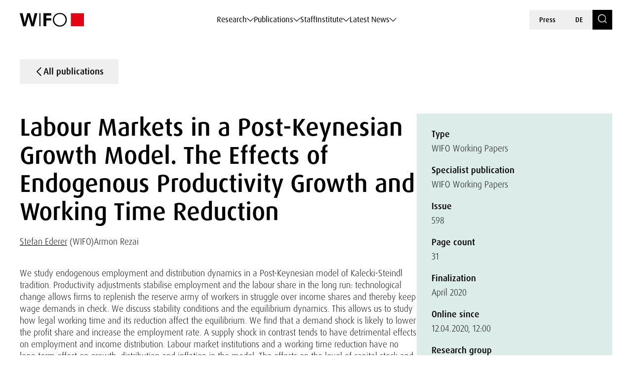

--- FILE ---
content_type: text/html; charset=UTF-8
request_url: https://www.wifo.ac.at/en/publication/54315/
body_size: 166316
content:

<!DOCTYPE html>
<html lang="en-US">
    <head>
        <meta charset="utf-8">
        <meta http-equiv="X-UA-Compatible" content="IE=edge">
        <meta name="viewport" content="width=device-width, initial-scale=1">
        <script type="text/javascript" src="https://www.captcha.eu/sdk.js" defer></script>
        
                        <meta name="citation_title" content="Labour Markets in a Post-Keynesian Growth Model. The Effects of Endogenous Productivity Growth and Working Time Reduction">
        
                    <meta name="citation_author" content="Stefan Ederer; Armon Rezai">
        
                    <meta name="citation_publication_date" content="2020-04-01">
        
        
                    <meta name="citation_language" content="English">
        
        
                    <meta name="citation_abstract" content="We study endogenous employment and distribution dynamics in a Post-Keynesian model of Kalecki-Steindl tradition. Productivity adjustments stabilise employment and the labour share in the long run: technological change allows firms to replenish the reserve army of workers in struggle over income shares and thereby keep wage demands in check. We discuss stability conditions and the equilibrium dynamics. This allows us to study how legal working time and its reduction affect the equilibrium. We find that a demand shock is likely to lower the profit share and increase the employment rate. A supply shock in contrast tends to have detrimental effects on employment and income distribution. Labour market institutions and a working time reduction have no long-term effect on growth, distribution and inflation in the model. The effects on the level of capital stock and output however are positive in a wage-led demand regime. Furthermore, an erosion of labour market institutions dampens inflation temporarily. The model provides possible explanations as to the causes of several current economic phenomena such as secular stagnation, digitalisation, and the break-down of the Philips curve.
">
        
                    <meta name="citation_number_of_pages" content="31">
        
        
                    <meta name="citation_public_url" content="https://www.wifo.ac.at/publication/pid/4148528">
        
        
                    <meta name="citation_issue" content="598">
        
        
        <!-- Book -->
        
        
        <!-- Chapter in Book -->
        
        
        
        
                

        <!-- Journal etc. -->
                    <meta name="citation_journal_title" content="WIFO Working Papers">
        
        
                    <meta name="citation_pdf_url" content="https://www.wifo.ac.at/wp-content/uploads/upload-2322/wp_2020_598_.pdf">
        
        
    <!-- Blog-Posts -->
              

        <title>
            Labour Markets in a Post-Keynesian Growth Model. The Effects of Endogenous Productivity Growth and Working Time Reduction - WIFO        </title>

        <link href="https://www.wifo.ac.at/wp-content/themes/wifo/css/fancybox.css" rel="stylesheet">
        <link href="https://www.wifo.ac.at/wp-content/themes/wifo/css/bootstrap-select.min.css" rel="stylesheet">
        <link href="https://www.wifo.ac.at/wp-content/themes/wifo/css/icomoon.css" rel="stylesheet">
        <link href="https://www.wifo.ac.at/wp-content/themes/wifo/css/fonts.css" rel="stylesheet">
        <link href="https://www.wifo.ac.at/wp-content/themes/wifo/css/swiper-bundle.min.css" rel="stylesheet">
        <link href="https://www.wifo.ac.at/wp-content/themes/wifo/css/style.css" rel="stylesheet">

        <link rel="icon" href="https://www.wifo.ac.at/wp-content/themes/wifo/images/favicon.png">
        <link rel="mask-icon" href="https://www.wifo.ac.at/wp-content/themes/wifo/images/favicon.png">

        <script type="text/javascript">
            var ajaxurl = 'https://www.wifo.ac.at/wp-admin/admin-ajax.php';
        </script>

        <meta name='robots' content='index, follow, max-image-preview:large, max-snippet:-1, max-video-preview:-1' />
<link rel="alternate" hreflang="en" href="https://www.wifo.ac.at/en/publication/54315/" />
<link rel="alternate" hreflang="de" href="https://www.wifo.ac.at/publication/54312/" />
<link rel="alternate" hreflang="x-default" href="https://www.wifo.ac.at/publication/54312/" />
<script>window.TruSettings = Object.assign(window.TruSettings || {}, {"transparency":true,"siteid":"05367410-04b4-4e07-bda9-4feac7e36330"});</script><!-- TRUENDO Privacy Center --><script id="truendoAutoBlock" type="text/javascript" src="https://cdn-geo.priv.center/05367410-04b4-4e07-bda9-4feac7e36330/?id=05367410-04b4-4e07-bda9-4feac7e36330"></script><!-- End TRUENDO Privacy Center -->
	<!-- This site is optimized with the Yoast SEO Premium plugin v26.5 (Yoast SEO v26.5) - https://yoast.com/wordpress/plugins/seo/ -->
	<link rel="canonical" href="https://www.wifo.ac.at/en/publication/54315/" />
	<meta property="og:locale" content="en_US" />
	<meta property="og:type" content="article" />
	<meta property="og:title" content="Labour Markets in a Post-Keynesian Growth Model. The Effects of Endogenous Productivity Growth and Working Time Reduction" />
	<meta property="og:url" content="https://www.wifo.ac.at/en/publication/54315/" />
	<meta property="og:site_name" content="WIFO" />
	<meta property="article:publisher" content="https://www.facebook.com/WIFOat/" />
	<meta property="article:modified_time" content="2024-11-14T11:50:11+00:00" />
	<meta property="og:image" content="https://www.wifo.ac.at/wp-content/uploads/2024/05/WIFO-Gebaeude-FotoAlexanderMueller-www.alexandermueller.at-IMG_6326-Bearbeitet-1.jpg" />
	<meta property="og:image:width" content="1920" />
	<meta property="og:image:height" content="1280" />
	<meta property="og:image:type" content="image/jpeg" />
	<meta name="twitter:card" content="summary_large_image" />
	<meta name="twitter:site" content="@WIFOat" />
	<script type="application/ld+json" class="yoast-schema-graph">{"@context":"https://schema.org","@graph":[{"@type":"WebPage","@id":"https://www.wifo.ac.at/en/publication/54315/","url":"https://www.wifo.ac.at/en/publication/54315/","name":"Labour Markets in a Post-Keynesian Growth Model. The Effects of Endogenous Productivity Growth and Working Time Reduction - WIFO","isPartOf":{"@id":"https://www.wifo.ac.at/en/#website"},"datePublished":"2023-12-01T17:20:06+00:00","dateModified":"2024-11-14T11:50:11+00:00","breadcrumb":{"@id":"https://www.wifo.ac.at/en/publication/54315/#breadcrumb"},"inLanguage":"en-US","potentialAction":[{"@type":"ReadAction","target":["https://www.wifo.ac.at/en/publication/54315/"]}]},{"@type":"BreadcrumbList","@id":"https://www.wifo.ac.at/en/publication/54315/#breadcrumb","itemListElement":[{"@type":"ListItem","position":1,"name":"Startseite","item":"https://www.wifo.ac.at/en/"},{"@type":"ListItem","position":2,"name":"Labour Markets in a Post-Keynesian Growth Model. The Effects of Endogenous Productivity Growth and Working Time Reduction"}]},{"@type":"WebSite","@id":"https://www.wifo.ac.at/en/#website","url":"https://www.wifo.ac.at/en/","name":"Österreichisches Institut für Wirtschaftsforschung","description":"","publisher":{"@id":"https://www.wifo.ac.at/en/#organization"},"alternateName":"WIFO","potentialAction":[{"@type":"SearchAction","target":{"@type":"EntryPoint","urlTemplate":"https://www.wifo.ac.at/en/?s={search_term_string}"},"query-input":{"@type":"PropertyValueSpecification","valueRequired":true,"valueName":"search_term_string"}}],"inLanguage":"en-US"},{"@type":"Organization","@id":"https://www.wifo.ac.at/en/#organization","name":"Österreichisches Institut für Wirtschaftsforschung","alternateName":"WIFO","url":"https://www.wifo.ac.at/en/","logo":{"@type":"ImageObject","inLanguage":"en-US","@id":"https://www.wifo.ac.at/en/#/schema/logo/image/","url":"https://www.wifo.ac.at/wp-content/uploads/2024/05/WIFO_kurz_rechts-2-1920x412.jpg","contentUrl":"https://www.wifo.ac.at/wp-content/uploads/2024/05/WIFO_kurz_rechts-2-1920x412.jpg","width":2000,"height":429,"caption":"Österreichisches Institut für Wirtschaftsforschung"},"image":{"@id":"https://www.wifo.ac.at/en/#/schema/logo/image/"},"sameAs":["https://www.facebook.com/WIFOat/","https://x.com/WIFOat","https://linkedin.com/company/wifoat/","https://www.youtube.com/@WIFO_at"],"description":"Das WIFO, 1927 von Friedrich August von Hayek und Ludwig von Mises zur Konjunkturanalyse gegründet, ist heute das führende Institut für angewandte empirische Wirtschaftsforschung in Österreich mit starkem Engagement auf europäischer Ebene.","email":"office@wifo.ac.at","telephone":"+43 1 798 26 01 – 0","legalName":"Österreichisches Institut für Wirtschaftsforschung","foundingDate":"1927-01-02","numberOfEmployees":{"@type":"QuantitativeValue","minValue":"51","maxValue":"200"},"publishingPrinciples":"https://www.wifo.ac.at/institut/mission-und-strategie/","ownershipFundingInfo":"https://www.wifo.ac.at/institut/organisation/","actionableFeedbackPolicy":"https://www.wifo.ac.at/aktuelles/presse/","correctionsPolicy":"https://www.wifo.ac.at/institut/kontakt/","ethicsPolicy":"https://www.wifo.ac.at/institut/evidenzbasierung-transparenz-und-unabhaengigkeit/","diversityPolicy":"https://www.wifo.ac.at/institut/gleichstellung/","diversityStaffingReport":"https://www.wifo.ac.at/institut/gleichstellung/"}]}</script>
	<!-- / Yoast SEO Premium plugin. -->


<link rel="alternate" title="oEmbed (JSON)" type="application/json+oembed" href="https://www.wifo.ac.at/en/wp-json/oembed/1.0/embed?url=https%3A%2F%2Fwww.wifo.ac.at%2Fen%2Fpublication%2F54315%2F" />
<link rel="alternate" title="oEmbed (XML)" type="text/xml+oembed" href="https://www.wifo.ac.at/en/wp-json/oembed/1.0/embed?url=https%3A%2F%2Fwww.wifo.ac.at%2Fen%2Fpublication%2F54315%2F&#038;format=xml" />
<style id='wp-img-auto-sizes-contain-inline-css' type='text/css'>
img:is([sizes=auto i],[sizes^="auto," i]){contain-intrinsic-size:3000px 1500px}
/*# sourceURL=wp-img-auto-sizes-contain-inline-css */
</style>
<style id='wp-emoji-styles-inline-css' type='text/css'>

	img.wp-smiley, img.emoji {
		display: inline !important;
		border: none !important;
		box-shadow: none !important;
		height: 1em !important;
		width: 1em !important;
		margin: 0 0.07em !important;
		vertical-align: -0.1em !important;
		background: none !important;
		padding: 0 !important;
	}
/*# sourceURL=wp-emoji-styles-inline-css */
</style>
<link rel='stylesheet' id='wp-block-library-css' href='https://www.wifo.ac.at/wp-includes/css/dist/block-library/style.min.css?ver=6.9' type='text/css' media='all' />
<style id='global-styles-inline-css' type='text/css'>
:root{--wp--preset--aspect-ratio--square: 1;--wp--preset--aspect-ratio--4-3: 4/3;--wp--preset--aspect-ratio--3-4: 3/4;--wp--preset--aspect-ratio--3-2: 3/2;--wp--preset--aspect-ratio--2-3: 2/3;--wp--preset--aspect-ratio--16-9: 16/9;--wp--preset--aspect-ratio--9-16: 9/16;--wp--preset--color--black: #000000;--wp--preset--color--cyan-bluish-gray: #abb8c3;--wp--preset--color--white: #ffffff;--wp--preset--color--pale-pink: #f78da7;--wp--preset--color--vivid-red: #cf2e2e;--wp--preset--color--luminous-vivid-orange: #ff6900;--wp--preset--color--luminous-vivid-amber: #fcb900;--wp--preset--color--light-green-cyan: #7bdcb5;--wp--preset--color--vivid-green-cyan: #00d084;--wp--preset--color--pale-cyan-blue: #8ed1fc;--wp--preset--color--vivid-cyan-blue: #0693e3;--wp--preset--color--vivid-purple: #9b51e0;--wp--preset--gradient--vivid-cyan-blue-to-vivid-purple: linear-gradient(135deg,rgb(6,147,227) 0%,rgb(155,81,224) 100%);--wp--preset--gradient--light-green-cyan-to-vivid-green-cyan: linear-gradient(135deg,rgb(122,220,180) 0%,rgb(0,208,130) 100%);--wp--preset--gradient--luminous-vivid-amber-to-luminous-vivid-orange: linear-gradient(135deg,rgb(252,185,0) 0%,rgb(255,105,0) 100%);--wp--preset--gradient--luminous-vivid-orange-to-vivid-red: linear-gradient(135deg,rgb(255,105,0) 0%,rgb(207,46,46) 100%);--wp--preset--gradient--very-light-gray-to-cyan-bluish-gray: linear-gradient(135deg,rgb(238,238,238) 0%,rgb(169,184,195) 100%);--wp--preset--gradient--cool-to-warm-spectrum: linear-gradient(135deg,rgb(74,234,220) 0%,rgb(151,120,209) 20%,rgb(207,42,186) 40%,rgb(238,44,130) 60%,rgb(251,105,98) 80%,rgb(254,248,76) 100%);--wp--preset--gradient--blush-light-purple: linear-gradient(135deg,rgb(255,206,236) 0%,rgb(152,150,240) 100%);--wp--preset--gradient--blush-bordeaux: linear-gradient(135deg,rgb(254,205,165) 0%,rgb(254,45,45) 50%,rgb(107,0,62) 100%);--wp--preset--gradient--luminous-dusk: linear-gradient(135deg,rgb(255,203,112) 0%,rgb(199,81,192) 50%,rgb(65,88,208) 100%);--wp--preset--gradient--pale-ocean: linear-gradient(135deg,rgb(255,245,203) 0%,rgb(182,227,212) 50%,rgb(51,167,181) 100%);--wp--preset--gradient--electric-grass: linear-gradient(135deg,rgb(202,248,128) 0%,rgb(113,206,126) 100%);--wp--preset--gradient--midnight: linear-gradient(135deg,rgb(2,3,129) 0%,rgb(40,116,252) 100%);--wp--preset--font-size--small: 13px;--wp--preset--font-size--medium: 20px;--wp--preset--font-size--large: 36px;--wp--preset--font-size--x-large: 42px;--wp--preset--spacing--20: 0.44rem;--wp--preset--spacing--30: 0.67rem;--wp--preset--spacing--40: 1rem;--wp--preset--spacing--50: 1.5rem;--wp--preset--spacing--60: 2.25rem;--wp--preset--spacing--70: 3.38rem;--wp--preset--spacing--80: 5.06rem;--wp--preset--shadow--natural: 6px 6px 9px rgba(0, 0, 0, 0.2);--wp--preset--shadow--deep: 12px 12px 50px rgba(0, 0, 0, 0.4);--wp--preset--shadow--sharp: 6px 6px 0px rgba(0, 0, 0, 0.2);--wp--preset--shadow--outlined: 6px 6px 0px -3px rgb(255, 255, 255), 6px 6px rgb(0, 0, 0);--wp--preset--shadow--crisp: 6px 6px 0px rgb(0, 0, 0);}:where(.is-layout-flex){gap: 0.5em;}:where(.is-layout-grid){gap: 0.5em;}body .is-layout-flex{display: flex;}.is-layout-flex{flex-wrap: wrap;align-items: center;}.is-layout-flex > :is(*, div){margin: 0;}body .is-layout-grid{display: grid;}.is-layout-grid > :is(*, div){margin: 0;}:where(.wp-block-columns.is-layout-flex){gap: 2em;}:where(.wp-block-columns.is-layout-grid){gap: 2em;}:where(.wp-block-post-template.is-layout-flex){gap: 1.25em;}:where(.wp-block-post-template.is-layout-grid){gap: 1.25em;}.has-black-color{color: var(--wp--preset--color--black) !important;}.has-cyan-bluish-gray-color{color: var(--wp--preset--color--cyan-bluish-gray) !important;}.has-white-color{color: var(--wp--preset--color--white) !important;}.has-pale-pink-color{color: var(--wp--preset--color--pale-pink) !important;}.has-vivid-red-color{color: var(--wp--preset--color--vivid-red) !important;}.has-luminous-vivid-orange-color{color: var(--wp--preset--color--luminous-vivid-orange) !important;}.has-luminous-vivid-amber-color{color: var(--wp--preset--color--luminous-vivid-amber) !important;}.has-light-green-cyan-color{color: var(--wp--preset--color--light-green-cyan) !important;}.has-vivid-green-cyan-color{color: var(--wp--preset--color--vivid-green-cyan) !important;}.has-pale-cyan-blue-color{color: var(--wp--preset--color--pale-cyan-blue) !important;}.has-vivid-cyan-blue-color{color: var(--wp--preset--color--vivid-cyan-blue) !important;}.has-vivid-purple-color{color: var(--wp--preset--color--vivid-purple) !important;}.has-black-background-color{background-color: var(--wp--preset--color--black) !important;}.has-cyan-bluish-gray-background-color{background-color: var(--wp--preset--color--cyan-bluish-gray) !important;}.has-white-background-color{background-color: var(--wp--preset--color--white) !important;}.has-pale-pink-background-color{background-color: var(--wp--preset--color--pale-pink) !important;}.has-vivid-red-background-color{background-color: var(--wp--preset--color--vivid-red) !important;}.has-luminous-vivid-orange-background-color{background-color: var(--wp--preset--color--luminous-vivid-orange) !important;}.has-luminous-vivid-amber-background-color{background-color: var(--wp--preset--color--luminous-vivid-amber) !important;}.has-light-green-cyan-background-color{background-color: var(--wp--preset--color--light-green-cyan) !important;}.has-vivid-green-cyan-background-color{background-color: var(--wp--preset--color--vivid-green-cyan) !important;}.has-pale-cyan-blue-background-color{background-color: var(--wp--preset--color--pale-cyan-blue) !important;}.has-vivid-cyan-blue-background-color{background-color: var(--wp--preset--color--vivid-cyan-blue) !important;}.has-vivid-purple-background-color{background-color: var(--wp--preset--color--vivid-purple) !important;}.has-black-border-color{border-color: var(--wp--preset--color--black) !important;}.has-cyan-bluish-gray-border-color{border-color: var(--wp--preset--color--cyan-bluish-gray) !important;}.has-white-border-color{border-color: var(--wp--preset--color--white) !important;}.has-pale-pink-border-color{border-color: var(--wp--preset--color--pale-pink) !important;}.has-vivid-red-border-color{border-color: var(--wp--preset--color--vivid-red) !important;}.has-luminous-vivid-orange-border-color{border-color: var(--wp--preset--color--luminous-vivid-orange) !important;}.has-luminous-vivid-amber-border-color{border-color: var(--wp--preset--color--luminous-vivid-amber) !important;}.has-light-green-cyan-border-color{border-color: var(--wp--preset--color--light-green-cyan) !important;}.has-vivid-green-cyan-border-color{border-color: var(--wp--preset--color--vivid-green-cyan) !important;}.has-pale-cyan-blue-border-color{border-color: var(--wp--preset--color--pale-cyan-blue) !important;}.has-vivid-cyan-blue-border-color{border-color: var(--wp--preset--color--vivid-cyan-blue) !important;}.has-vivid-purple-border-color{border-color: var(--wp--preset--color--vivid-purple) !important;}.has-vivid-cyan-blue-to-vivid-purple-gradient-background{background: var(--wp--preset--gradient--vivid-cyan-blue-to-vivid-purple) !important;}.has-light-green-cyan-to-vivid-green-cyan-gradient-background{background: var(--wp--preset--gradient--light-green-cyan-to-vivid-green-cyan) !important;}.has-luminous-vivid-amber-to-luminous-vivid-orange-gradient-background{background: var(--wp--preset--gradient--luminous-vivid-amber-to-luminous-vivid-orange) !important;}.has-luminous-vivid-orange-to-vivid-red-gradient-background{background: var(--wp--preset--gradient--luminous-vivid-orange-to-vivid-red) !important;}.has-very-light-gray-to-cyan-bluish-gray-gradient-background{background: var(--wp--preset--gradient--very-light-gray-to-cyan-bluish-gray) !important;}.has-cool-to-warm-spectrum-gradient-background{background: var(--wp--preset--gradient--cool-to-warm-spectrum) !important;}.has-blush-light-purple-gradient-background{background: var(--wp--preset--gradient--blush-light-purple) !important;}.has-blush-bordeaux-gradient-background{background: var(--wp--preset--gradient--blush-bordeaux) !important;}.has-luminous-dusk-gradient-background{background: var(--wp--preset--gradient--luminous-dusk) !important;}.has-pale-ocean-gradient-background{background: var(--wp--preset--gradient--pale-ocean) !important;}.has-electric-grass-gradient-background{background: var(--wp--preset--gradient--electric-grass) !important;}.has-midnight-gradient-background{background: var(--wp--preset--gradient--midnight) !important;}.has-small-font-size{font-size: var(--wp--preset--font-size--small) !important;}.has-medium-font-size{font-size: var(--wp--preset--font-size--medium) !important;}.has-large-font-size{font-size: var(--wp--preset--font-size--large) !important;}.has-x-large-font-size{font-size: var(--wp--preset--font-size--x-large) !important;}
/*# sourceURL=global-styles-inline-css */
</style>

<style id='classic-theme-styles-inline-css' type='text/css'>
/*! This file is auto-generated */
.wp-block-button__link{color:#fff;background-color:#32373c;border-radius:9999px;box-shadow:none;text-decoration:none;padding:calc(.667em + 2px) calc(1.333em + 2px);font-size:1.125em}.wp-block-file__button{background:#32373c;color:#fff;text-decoration:none}
/*# sourceURL=/wp-includes/css/classic-themes.min.css */
</style>
<link rel='stylesheet' id='wt-style-css' href='https://www.wifo.ac.at/wp-content/plugins/wirtschafttabellen//css/wt-style.css?ver=6.9' type='text/css' media='all' />
<link rel='stylesheet' id='style_login_widget-css' href='https://www.wifo.ac.at/wp-content/plugins/login-with-azure/css/style_login_widget.min.css?ver=2.0.2' type='text/css' media='all' />
<script type="text/javascript" id="wpml-cookie-js-extra">
/* <![CDATA[ */
var wpml_cookies = {"wp-wpml_current_language":{"value":"en","expires":1,"path":"/"}};
var wpml_cookies = {"wp-wpml_current_language":{"value":"en","expires":1,"path":"/"}};
//# sourceURL=wpml-cookie-js-extra
/* ]]> */
</script>
<script type="text/javascript" src="https://www.wifo.ac.at/wp-content/plugins/sitepress-multilingual-cms/res/js/cookies/language-cookie.js?ver=486900" id="wpml-cookie-js" defer="defer" data-wp-strategy="defer"></script>
<script type="text/javascript" src="https://www.wifo.ac.at/wp-includes/js/jquery/jquery.min.js?ver=3.7.1" id="jquery-core-js"></script>
<script type="text/javascript" src="https://www.wifo.ac.at/wp-includes/js/jquery/jquery-migrate.min.js?ver=3.4.1" id="jquery-migrate-js"></script>
<script type="text/javascript" src="https://www.wifo.ac.at/wp-content/plugins/truendo/public/js/truendo-public.js?ver=2.4.1" id="truendo_wordpress-js"></script>
<link rel="https://api.w.org/" href="https://www.wifo.ac.at/en/wp-json/" /><link rel="alternate" title="JSON" type="application/json" href="https://www.wifo.ac.at/en/wp-json/wp/v2/publication/54315" /><link rel="EditURI" type="application/rsd+xml" title="RSD" href="https://www.wifo.ac.at/xmlrpc.php?rsd" />
<meta name="generator" content="WordPress 6.9" />
<link rel='shortlink' href='https://www.wifo.ac.at/en/?p=54315' />
<meta name="generator" content="WPML ver:4.8.6 stt:1,3;" />
<script>document.documentElement.className += " js";</script>
    </head>

    <body class="wp-singular publication-template-default single single-publication postid-54315 wp-theme-wifo color-bright color-white page-title" data-pure-id="4148528" data-pure-uuid="295f2839-dbe5-4abd-a223-2718128030d2">
        
<header>
    <div class="header-outer">
        <div class="container">
            <div class="header-inner">
                <div class="logo">
                    <a href="https://www.wifo.ac.at/en/">
                        <picture>
                            <source media="(max-width: 1599px)" srcset="https://www.wifo.ac.at/wp-content/themes/wifo/images/logo-en-mobile.svg">
                            <img src="https://www.wifo.ac.at/wp-content/themes/wifo/images/logo-en.svg" alt="WIFO">
                        </picture>
                    </a>
                </div>

                <nav class="main">
                    <ul>
                                                    
                            <li>
                                <a class="sub" href="#" target="" data-mega-id="#nav-mega-0">
                                    Research                                </a>
                            </li>
                                                    
                            <li>
                                <a class="sub" href="#" target="" data-mega-id="#nav-mega-1">
                                    Publications                                </a>
                            </li>
                                                    
                            <li>
                                <a  href="https://www.wifo.ac.at/en/staff/" target="" >
                                    Staff                                </a>
                            </li>
                                                    
                            <li>
                                <a class="sub" href="#" target="" data-mega-id="#nav-mega-3">
                                    Institute                                </a>
                            </li>
                                                    
                            <li>
                                <a class="sub" href="#" target="" data-mega-id="#nav-mega-4">
                                    Latest News                                </a>
                            </li>
                                            </ul>
                </nav>

                <nav class="meta d-none d-md-block">
                    <ul>
                                                    <li>
                                <a href="https://www.wifo.ac.at/en/latest-news/press/" target="">
                                    Press                                </a>
                            </li>
                        
                        
    <li>
        <a href="https://www.wifo.ac.at/publication/54312/">
            DE        </a>
    </li>

                        <li>
                            <a href="https://www.wifo.ac.at/en/search/" class="search-toggle" aria-label="Search">
                                <span class="icomoon icon-search"></span>
                            </a>
                        </li>
                    </ul>
                </nav>

                <nav class="meta d-block d-md-none">
                    <ul>
                        <li>
                            <a href="#" id="nav-toggle" class="menu-toggle" aria-label="Navigation">
                                <span class="icomoon icon-menu-search"></span>
                            </a>
                        </li>

                        
    <li>
        <a href="https://www.wifo.ac.at/publication/54312/">
            DE        </a>
    </li>
                    </ul>
                </nav>
            </div>
        </div>
    </div>

            
        <nav id="nav-mega-0" class="mega">
            <div class="container">
                <div class="mega-inner">
                    <div class="mega-top">
                        <div class="mega-primary mega-cols ">
                                                            <div class="mega-col">
                                                                            <div class="headline">
                                                                                            <a href="https://www.wifo.ac.at/en/research/research-groups/" target="">
                                                    Research Groups                                                </a>
                                                                                    </div>
                                    
                                                                                                                        <nav class="mega-sub">
                                                <ul>
                                                                                                            <li>
                                                            <a href="https://www.wifo.ac.at/en/research/research-groups/macroeconomics-and-public-finance/" target="">
                                                                
                                                                <span>
                                                                    Macroeconomics and Public Finance                                                                </span>
                                                            </a>
                                                        </li>
                                                                                                            <li>
                                                            <a href="https://www.wifo.ac.at/en/research/research-groups/labour-economics-income-and-social-security/" target="">
                                                                
                                                                <span>
                                                                    Labour Economics, Income and Social Security                                                                </span>
                                                            </a>
                                                        </li>
                                                                                                            <li>
                                                            <a href="https://www.wifo.ac.at/en/research/research-groups/industrial-innovation-and-international-economics/" target="">
                                                                
                                                                <span>
                                                                    Industrial, Innovation and International Economics                                                                </span>
                                                            </a>
                                                        </li>
                                                                                                            <li>
                                                            <a href="https://www.wifo.ac.at/en/research/research-groups/regional-economics-and-spatial-analysis/" target="">
                                                                
                                                                <span>
                                                                    Regional Economics and Spatial Analysis                                                                </span>
                                                            </a>
                                                        </li>
                                                                                                            <li>
                                                            <a href="https://www.wifo.ac.at/en/research/research-groups/climate-environmental-and-resource-economics/" target="">
                                                                
                                                                <span>
                                                                    Climate, Environmental and Resource Economics                                                                </span>
                                                            </a>
                                                        </li>
                                                                                                    </ul>
                                            </nav>
                                                                                                            </div>
                            
                                                            <div class="mega-col">
                                                                            <div class="headline">
                                                                                            <a href="https://www.wifo.ac.at/en/research/thematic-platforms/" target="">
                                                    Thematic Platforms                                                </a>
                                                                                    </div>
                                    
                                                                            <nav class="mega-sub">
                                            <ul>
                                                                                                    <li>
                                                        <a href="https://www.wifo.ac.at/en/research/thematic-platforms/ageing/" target="">
                                                                                                                            <img src="https://www.wifo.ac.at/wp-content/uploads/2024/03/ageing_white.svg" alt="">
                                                            
                                                            <span>
                                                                Ageing                                                            </span>
                                                        </a>
                                                    </li>
                                                                                                    <li>
                                                        <a href="https://www.wifo.ac.at/en/research/thematic-platforms/business-cycles-and-forecasting/" target="">
                                                                                                                            <img src="https://www.wifo.ac.at/wp-content/uploads/2024/03/economy-icon.svg" alt="">
                                                            
                                                            <span>
                                                                Business Cycle and Forecasting                                                            </span>
                                                        </a>
                                                    </li>
                                                                                                    <li>
                                                        <a href="https://www.wifo.ac.at/en/research/thematic-platforms/competitiveness/" target="">
                                                                                                                            <img src="https://www.wifo.ac.at/wp-content/uploads/2024/03/icon–7-white.svg" alt="">
                                                            
                                                            <span>
                                                                Competitiveness                                                            </span>
                                                        </a>
                                                    </li>
                                                                                                    <li>
                                                        <a href="https://www.wifo.ac.at/en/research/thematic-platforms/digital-transformation/" target="">
                                                                                                                            <img src="https://www.wifo.ac.at/wp-content/uploads/2024/03/icon–6-white.svg" alt="">
                                                            
                                                            <span>
                                                                Digital Transformation                                                            </span>
                                                        </a>
                                                    </li>
                                                                                                    <li>
                                                        <a href="https://www.wifo.ac.at/en/research/thematic-platforms/distribution/" target="">
                                                                                                                            <img src="https://www.wifo.ac.at/wp-content/uploads/2024/03/balance-scale-1.svg" alt="">
                                                            
                                                            <span>
                                                                Distribution                                                            </span>
                                                        </a>
                                                    </li>
                                                                                                    <li>
                                                        <a href="https://www.wifo.ac.at/en/research/thematic-platforms/european-integration-and-global-governance/" target="">
                                                                                                                            <img src="https://www.wifo.ac.at/wp-content/uploads/2024/03/european-union_white.svg" alt="">
                                                            
                                                            <span>
                                                                European Integration and Global Governance                                                            </span>
                                                        </a>
                                                    </li>
                                                                                                    <li>
                                                        <a href="https://www.wifo.ac.at/en/research/thematic-platforms/green-transformation-and-energy-systems/" target="">
                                                                                                                            <img src="https://www.wifo.ac.at/wp-content/uploads/2024/03/sustainability-inclusivity-icon.svg" alt="">
                                                            
                                                            <span>
                                                                Green Transformation and Energy Systems                                                            </span>
                                                        </a>
                                                    </li>
                                                                                                    <li>
                                                        <a href="https://www.wifo.ac.at/en/research/thematic-platforms/supply-chains/" target="">
                                                                                                                            <img src="https://www.wifo.ac.at/wp-content/uploads/2024/03/package1.svg" alt="">
                                                            
                                                            <span>
                                                                Supply Chains                                                            </span>
                                                        </a>
                                                    </li>
                                                                                            </ul>
                                        </nav>
                                                                    </div>
                                                    </div>

                                                    <div class="mega-secondary mega-cols">
                                                                    <div class="mega-col">
                                        <div class="headline-spacer">
                                        </div>

                                                                                    <div class="headline-small">
                                                Frequently Searched                                            </div>
                                        
                                                                                    <nav class="mega-sub">
                                                <ul>
                                                                                                            <li>
                                                            <a href="https://www.wifo.ac.at/en/research/projects/" target="">
                                                                Projects                                                            </a>
                                                        </li>
                                                                                                            <li>
                                                            <a href="https://www.wifo.ac.at/en/publications/" target="">
                                                                Publications                                                            </a>
                                                        </li>
                                                                                                            <li>
                                                            <a href="https://www.wifo.ac.at/en/institute/visualisation/" target="">
                                                                Visualisation                                                            </a>
                                                        </li>
                                                                                                            <li>
                                                            <a href="https://www.wifo.ac.at/en/research/wifo-economic-data-service/" target="">
                                                                WIFO Economic Data Service                                                            </a>
                                                        </li>
                                                                                                            <li>
                                                            <a href="https://www.wifo.ac.at/en/research/wds-wifo-data-system/" target="">
                                                                WDS – WIFO Data System                                                            </a>
                                                        </li>
                                                                                                    </ul>
                                            </nav>
                                                                            </div>
                                
                                                            </div>
                                            </div>

                                            <div class="mega-bottom">
                            <div class="current-tags nav">
                                                                    <div class="label-wrapper">
                                        <span class="icomoon icon-arrow-up-down"></span>
                                        <div class="subline">
                                            Featured                                        </div>
                                    </div>
                                
                                                                    <div class="tags-wrapper horizontal-scroll">
                                        <div class="tag-list">
                                                                                            <a class="tag" href="https://www.wifo.ac.at/en/latest-news/news/?searchTerm=&filter-topic-keywords%5B%5D=182859" target="">
                                                    Foreign Trade                                                </a>
                                                                                            <a class="tag" href="https://www.wifo.ac.at/en/institute/visualisation/" target="">
                                                    Visualisations                                                </a>
                                                                                            <a class="tag" href="https://www.wifo.ac.at/en/research/wifo-economic-data-service/" target="">
                                                    WIFO Economic Data Service                                                </a>
                                                                                    </div>
                                    </div>
                                                            </div>
                        </div>
                                    </div>
            </div>
        </nav>

            
        <nav id="nav-mega-1" class="mega">
            <div class="container">
                <div class="mega-inner">
                    <div class="mega-top">
                        <div class="mega-primary mega-cols mega-col-full-width">
                                                            <div class="mega-col">
                                                                            <div class="headline">
                                                                                            <a href="https://www.wifo.ac.at/en/publications" target="">
                                                    Publications                                                </a>
                                                                                    </div>
                                    
                                                                                                                        
                                            <nav class="mega-sub">
                                                                                                    <ul>
                                                                                                                    <li>
                                                                <a href="https://www.wifo.ac.at/en/publications/wifo-studies/" target="">
                                                                    
                                                                    <span>
                                                                        WIFO Studies                                                                    </span>
                                                                </a>
                                                            </li>
                                                                                                                    <li>
                                                                <a href="https://www.wifo.ac.at/en/publications/wifo-monatsberichte/" target="">
                                                                    
                                                                    <span>
                                                                        WIFO-Monatsberichte                                                                    </span>
                                                                </a>
                                                            </li>
                                                                                                                    <li>
                                                                <a href="https://www.wifo.ac.at/en/publications/wifo-reports-on-austria/" target="">
                                                                    
                                                                    <span>
                                                                        WIFO Reports on Austria                                                                    </span>
                                                                </a>
                                                            </li>
                                                                                                                    <li>
                                                                <a href="https://www.wifo.ac.at/en/publications/wifo-konjunkturprognose/" target="">
                                                                    
                                                                    <span>
                                                                        WIFO-Konjunkturprognose                                                                    </span>
                                                                </a>
                                                            </li>
                                                                                                                    <li>
                                                                <a href="https://www.wifo.ac.at/en/research/thematic-platforms/business-cycles-and-forecasting/business-cycle-analyses/" target="">
                                                                    
                                                                    <span>
                                                                        WIFO-Konjunkturbericht                                                                    </span>
                                                                </a>
                                                            </li>
                                                                                                                    <li>
                                                                <a href="https://www.wifo.ac.at/en/research/thematic-platforms/business-cycles-and-forecasting/weekly-wifo-economic-index/" target="">
                                                                    
                                                                    <span>
                                                                        Weekly WIFO Economic Index                                                                    </span>
                                                                </a>
                                                            </li>
                                                                                                            </ul>
                                                                                                    <ul>
                                                                                                                    <li>
                                                                <a href="https://www.wifo.ac.at/en/research/thematic-platforms/business-cycles-and-forecasting/national-accounts/" target="">
                                                                    
                                                                    <span>
                                                                        National Accounts                                                                    </span>
                                                                </a>
                                                            </li>
                                                                                                                    <li>
                                                                <a href="https://www.wifo.ac.at/en/publications/wifo-research-briefs/" target="">
                                                                    
                                                                    <span>
                                                                        WIFO Research Briefs                                                                    </span>
                                                                </a>
                                                            </li>
                                                                                                                    <li>
                                                                <a href="https://www.wifo.ac.at/en/publications/wifo-konjunkturtest/" target="">
                                                                    
                                                                    <span>
                                                                        WIFO-Konjunkturtest                                                                    </span>
                                                                </a>
                                                            </li>
                                                                                                                    <li>
                                                                <a href="https://www.wifo.ac.at/en/publications/die-wirtschaft-in-den-bundeslaendern/" target="">
                                                                    
                                                                    <span>
                                                                        Die Wirtschaft in den Bundesländern                                                                    </span>
                                                                </a>
                                                            </li>
                                                                                                                    <li>
                                                                <a href="https://www.wifo.ac.at/en/publications/wifo-working-papers/" target="">
                                                                    
                                                                    <span>
                                                                        WIFO Working Papers                                                                    </span>
                                                                </a>
                                                            </li>
                                                                                                                    <li>
                                                                <a href="https://www.wifo.ac.at/en/publications/empirica/" target="">
                                                                    
                                                                    <span>
                                                                        Empirica                                                                    </span>
                                                                </a>
                                                            </li>
                                                                                                            </ul>
                                                                                            </nav>
                                                                                                            </div>
                            
                                                    </div>

                                                    <div class="mega-secondary mega-cols">
                                                                    <div class="mega-col">
                                        <div class="headline-spacer">
                                        </div>

                                                                                    <div class="headline-small">
                                                Scientific Activities                                            </div>
                                        
                                                                                    <nav class="mega-sub">
                                                <ul>
                                                                                                            <li>
                                                            <a href="https://www.wifo.ac.at/en/publications/peer-reviewed-journals/" target="">
                                                                Peer-reviewed Journals                                                            </a>
                                                        </li>
                                                                                                            <li>
                                                            <a href="https://www.wifo.ac.at/en/publications/books-and-book-chapters/" target="">
                                                                Books and Book Chapters                                                            </a>
                                                        </li>
                                                                                                            <li>
                                                            <a href="https://www.wifo.ac.at/en/publications/other-scientific-contributions/" target="">
                                                                Other Scientific Contributions                                                            </a>
                                                        </li>
                                                                                                            <li>
                                                            <a href="https://www.wifo.ac.at/en/publications/presentations/" target="">
                                                                Presentations                                                            </a>
                                                        </li>
                                                                                                            <li>
                                                            <a href="https://www.wifo.ac.at/en/publications/further-activities/" target="">
                                                                Further Activities                                                            </a>
                                                        </li>
                                                                                                    </ul>
                                            </nav>
                                                                            </div>
                                
                                                                    <div class="mega-col">
                                        <div class="headline-spacer">
                                        </div>

                                                                                    <div class="headline-small">
                                                Frequently Searched                                            </div>
                                        
                                                                                    <nav class="mega-sub">
                                                <ul>
                                                                                                            <li>
                                                            <a href="https://www.wifo.ac.at/en/research/projects/" target="">
                                                                Projects                                                            </a>
                                                        </li>
                                                                                                            <li>
                                                            <a href="https://www.wifo.ac.at/en/research/wds-wifo-data-system/" target="">
                                                                WDS – WIFO Data System                                                            </a>
                                                        </li>
                                                                                                            <li>
                                                            <a href="https://www.wifo.ac.at/en/research/wifo-economic-data-service/" target="">
                                                                WIFO Economic Data Service                                                            </a>
                                                        </li>
                                                                                                    </ul>
                                            </nav>
                                                                            </div>
                                                            </div>
                                            </div>

                                            <div class="mega-bottom">
                            <div class="current-tags nav">
                                                                    <div class="label-wrapper">
                                        <span class="icomoon icon-arrow-up-down"></span>
                                        <div class="subline">
                                            Featured                                        </div>
                                    </div>
                                
                                                                    <div class="tags-wrapper horizontal-scroll">
                                        <div class="tag-list">
                                                                                            <a class="tag" href="https://www.wifo.ac.at/en/latest-news/news/?searchTerm=&filter-topic-keywords%5B%5D=182859" target="">
                                                    Foreign Trade                                                </a>
                                                                                            <a class="tag" href="https://www.wifo.ac.at/en/institute/visualisation/" target="">
                                                    Visualisations                                                </a>
                                                                                            <a class="tag" href="https://www.wifo.ac.at/en/research/wifo-economic-data-service/" target="">
                                                    WIFO Economic Data Service                                                </a>
                                                                                    </div>
                                    </div>
                                                            </div>
                        </div>
                                    </div>
            </div>
        </nav>

                    
        <nav id="nav-mega-3" class="mega">
            <div class="container">
                <div class="mega-inner">
                    <div class="mega-top">
                        <div class="mega-primary mega-cols ">
                                                            <div class="mega-col">
                                                                            <div class="headline">
                                                                                            <span>
                                                    About Us                                                </span>
                                                                                    </div>
                                    
                                                                                                                        <nav class="mega-sub">
                                                <ul>
                                                                                                            <li>
                                                            <a href="https://www.wifo.ac.at/en/institute/mission-and-strategy/" target="">
                                                                
                                                                <span>
                                                                    Mission and Strategy                                                                </span>
                                                            </a>
                                                        </li>
                                                                                                            <li>
                                                            <a href="https://www.wifo.ac.at/en/institute/evidence-based-transparency-and-independence/" target="">
                                                                
                                                                <span>
                                                                    Evidence-based, Transparency and Independence                                                                </span>
                                                            </a>
                                                        </li>
                                                                                                            <li>
                                                            <a href="https://www.wifo.ac.at/en/institute/organisation/" target="">
                                                                
                                                                <span>
                                                                    Organisation                                                                </span>
                                                            </a>
                                                        </li>
                                                                                                            <li>
                                                            <a href="https://www.wifo.ac.at/en/institute/equal-opportunities/" target="">
                                                                
                                                                <span>
                                                                    Equal Opportunities                                                                </span>
                                                            </a>
                                                        </li>
                                                                                                            <li>
                                                            <a href="https://www.wifo.ac.at/en/institute/membership/" target="">
                                                                
                                                                <span>
                                                                    Membership                                                                </span>
                                                            </a>
                                                        </li>
                                                                                                            <li>
                                                            <a href="https://www.wifo.ac.at/en/institute/wifo-associates/" target="">
                                                                
                                                                <span>
                                                                    WIFO Associates                                                                </span>
                                                            </a>
                                                        </li>
                                                                                                            <li>
                                                            <a href="https://www.wifo.ac.at/en/institute/scientific-advisory-board/" target="">
                                                                
                                                                <span>
                                                                    Scientific Advisory Board                                                                </span>
                                                            </a>
                                                        </li>
                                                                                                            <li>
                                                            <a href="https://www.wifo.ac.at/en/institute/contact/" target="">
                                                                
                                                                <span>
                                                                    Contact                                                                </span>
                                                            </a>
                                                        </li>
                                                                                                    </ul>
                                            </nav>
                                                                                                            </div>
                            
                                                    </div>

                                                    <div class="mega-secondary mega-cols">
                                                                    <div class="mega-col">
                                        <div class="headline-spacer">
                                        </div>

                                                                                    <div class="headline-small">
                                                Further Divisions                                            </div>
                                        
                                                                                    <nav class="mega-sub">
                                                <ul>
                                                                                                            <li>
                                                            <a href="https://www.wifo.ac.at/en/institute/wifos-economic-library/" target="">
                                                                Library                                                            </a>
                                                        </li>
                                                                                                            <li>
                                                            <a href="https://www.wifo.ac.at/en/institute/data-science/" target="">
                                                                Data Science                                                            </a>
                                                        </li>
                                                                                                            <li>
                                                            <a href="https://www.wifo.ac.at/en/institute/wifo-research-service-center/" target="">
                                                                Research Services                                                            </a>
                                                        </li>
                                                                                                            <li>
                                                            <a href="https://www.wifo.ac.at/en/institute/surveys/" target="">
                                                                Surveys                                                            </a>
                                                        </li>
                                                                                                            <li>
                                                            <a href="https://www.wifo.ac.at/en/institute/visualisation/" target="">
                                                                Visualisation                                                            </a>
                                                        </li>
                                                                                                            <li>
                                                            <a href="https://www.wifo.ac.at/en/institute/research-assistance/" target="">
                                                                Research Assistance                                                            </a>
                                                        </li>
                                                                                                    </ul>
                                            </nav>
                                                                            </div>
                                
                                                                    <div class="mega-col">
                                        <div class="headline-spacer">
                                        </div>

                                                                                    <div class="headline-small">
                                                Frequently Searched                                            </div>
                                        
                                                                                    <nav class="mega-sub">
                                                <ul>
                                                                                                            <li>
                                                            <a href="https://www.wifo.ac.at/en/latest-news/career/" target="">
                                                                Career                                                            </a>
                                                        </li>
                                                                                                            <li>
                                                            <a href="https://www.wifo.ac.at/en/institute/annual-reports/" target="">
                                                                Annual Reports                                                            </a>
                                                        </li>
                                                                                                            <li>
                                                            <a href="https://www.wifo.ac.at/en/research/thematic-platforms/" target="">
                                                                Thematic Platforms                                                            </a>
                                                        </li>
                                                                                                            <li>
                                                            <a href="https://www.wifo.ac.at/en/research/research-groups/" target="">
                                                                Research Groups                                                            </a>
                                                        </li>
                                                                                                    </ul>
                                            </nav>
                                                                            </div>
                                                            </div>
                                            </div>

                                            <div class="mega-bottom">
                            <div class="current-tags nav">
                                                                    <div class="label-wrapper">
                                        <span class="icomoon icon-arrow-up-down"></span>
                                        <div class="subline">
                                            Featured                                        </div>
                                    </div>
                                
                                                                    <div class="tags-wrapper horizontal-scroll">
                                        <div class="tag-list">
                                                                                            <a class="tag" href="https://www.wifo.ac.at/en/latest-news/news/?searchTerm=&filter-topic-keywords%5B%5D=182859" target="">
                                                    Foreign Trade                                                </a>
                                                                                            <a class="tag" href="https://www.wifo.ac.at/en/institute/visualisation/" target="">
                                                    Visualisations                                                </a>
                                                                                            <a class="tag" href="https://www.wifo.ac.at/en/research/wifo-economic-data-service/" target="">
                                                    WIFO Economic Data Service                                                </a>
                                                                                    </div>
                                    </div>
                                                            </div>
                        </div>
                                    </div>
            </div>
        </nav>

            
        <nav id="nav-mega-4" class="mega">
            <div class="container">
                <div class="mega-inner">
                    <div class="mega-top">
                        <div class="mega-primary mega-cols ">
                                                            <div class="mega-col">
                                                                            <div class="headline">
                                                                                            <span>
                                                    Latest News                                                </span>
                                                                                    </div>
                                    
                                                                                                                        <nav class="mega-sub">
                                                <ul>
                                                                                                            <li>
                                                            <a href="https://www.wifo.ac.at/en/latest-news/news/" target="">
                                                                
                                                                <span>
                                                                    News                                                                </span>
                                                            </a>
                                                        </li>
                                                                                                            <li>
                                                            <a href="https://www.wifo.ac.at/en/latest-news/events/" target="">
                                                                
                                                                <span>
                                                                    Events and Dates                                                                </span>
                                                            </a>
                                                        </li>
                                                                                                            <li>
                                                            <a href="https://www.wifo.ac.at/en/latest-news/press/" target="">
                                                                
                                                                <span>
                                                                    Press                                                                </span>
                                                            </a>
                                                        </li>
                                                                                                            <li>
                                                            <a href="https://www.wifo.ac.at/en/latest-news/career/" target="">
                                                                
                                                                <span>
                                                                    Career                                                                </span>
                                                            </a>
                                                        </li>
                                                                                                    </ul>
                                            </nav>
                                                                                                            </div>
                            
                                                    </div>

                                                    <div class="mega-secondary mega-cols">
                                                                    <div class="mega-col">
                                        <div class="headline-spacer">
                                        </div>

                                                                                    <div class="headline-small">
                                                Frequently Searched                                            </div>
                                        
                                                                                    <nav class="mega-sub">
                                                <ul>
                                                                                                            <li>
                                                            <a href="https://www.wifo.ac.at/en/publications/" target="">
                                                                Publications                                                            </a>
                                                        </li>
                                                                                                            <li>
                                                            <a href="https://www.wifo.ac.at/en/research/projects/" target="">
                                                                Projects                                                            </a>
                                                        </li>
                                                                                                            <li>
                                                            <a href="https://www.wifo.ac.at/en/research/wifo-economic-data-service/" target="">
                                                                WIFO Economic Data Service                                                            </a>
                                                        </li>
                                                                                                    </ul>
                                            </nav>
                                                                            </div>
                                
                                                                    <div class="mega-col">
                                        <div class="headline-spacer">
                                        </div>

                                                                                    <div class="headline-small">
                                                Press Service                                            </div>
                                        
                                                                                    <nav class="mega-sub">
                                                <ul>
                                                                                                            <li>
                                                            <a href="https://www.wifo.ac.at/en/latest-news/press/press-photos/" target="">
                                                                Press Photos and Logos                                                            </a>
                                                        </li>
                                                                                                            <li>
                                                            <a href="https://www.wifo.ac.at/en/register/" target="">
                                                                Press Mailing List and Newsletter                                                            </a>
                                                        </li>
                                                                                                    </ul>
                                            </nav>
                                                                            </div>
                                                            </div>
                                            </div>

                                            <div class="mega-bottom">
                            <div class="current-tags nav">
                                                                    <div class="label-wrapper">
                                        <span class="icomoon icon-arrow-up-down"></span>
                                        <div class="subline">
                                            Featured                                        </div>
                                    </div>
                                
                                                                    <div class="tags-wrapper horizontal-scroll">
                                        <div class="tag-list">
                                                                                            <a class="tag" href="https://www.wifo.ac.at/en/latest-news/news/?searchTerm=&filter-topic-keywords%5B%5D=182859" target="">
                                                    Foreign Trade                                                </a>
                                                                                            <a class="tag" href="https://www.wifo.ac.at/en/institute/visualisation/" target="">
                                                    Visualisations                                                </a>
                                                                                            <a class="tag" href="https://www.wifo.ac.at/en/research/wifo-economic-data-service/" target="">
                                                    WIFO Economic Data Service                                                </a>
                                                                                    </div>
                                    </div>
                                                            </div>
                        </div>
                                    </div>
            </div>
        </nav>

    </header>

<nav class="mobile">
    <div class="level-wrapper level-1">
        <div class="level level-1 active" data-level="1" data-level-id="1">
            <div class="search-wrapper">
                <div class="form-wrapper">
                    <form action="https://www.wifo.ac.at/en/search/">
                        <input type="search" name="searchterm" placeholder="Search term" aria-label="Search">
                        <button type="submit" aria-label="Search">
                            <span class="icomoon icon-search"></span>
                        </button>
                    </form>
                </div>
            </div>

            <div class="container">
                <ul class="main">
                                            
                        <li>
                            <a href="https://www.wifo.ac.at/en/research" target="" data-level-id="2-0">
                                Research                            </a>
                        </li>
                                            
                        <li>
                            <a href="https://www.wifo.ac.at/en/publications" target="" data-level-id="2-1">
                                Publications                            </a>
                        </li>
                                            
                        <li>
                            <a href="https://www.wifo.ac.at/en/staff/" target="" >
                                Staff                            </a>
                        </li>
                                            
                        <li>
                            <a href="https://www.wifo.ac.at/en/institute/" target="" data-level-id="2-3">
                                Institute                            </a>
                        </li>
                                            
                        <li>
                            <a href="https://www.wifo.ac.at/en/latest-news/" target="" data-level-id="2-4">
                                Latest News                            </a>
                        </li>
                                    </ul>

                <ul class="meta">
                                            <li>
                            <a href="https://www.wifo.ac.at/en/latest-news/press/" target="">
                                Press                            </a>
                        </li>
                                    </ul>
            </div>
        </div>

                    
            <div class="level level-2" data-level="2" data-level-id="2-0">
                <div class="back-link-wrapper">
                    <a href="#" data-level-id="1">
                        Research                    </a>
                </div>

                <div class="search-wrapper">
                    <div class="form-wrapper">
                        <form action="https://www.wifo.ac.at/en/search/">
                            <input type="search" name="searchterm" placeholder="Search term" aria-label="Search">
                            <button type="submit" aria-label="Search">
                                <span class="icomoon icon-search"></span>
                            </button>
                        </form>
                    </div>
                </div>

                                    <div class="sub-primary first">
                                                    <div class="headline">
                                                                    <a href="https://www.wifo.ac.at/en/research/research-groups/" target="">
                                        Research Groups                                    </a>
                                                            </div>
                        
                                                    <ul class="main sub">
                                                                    <li>
                                        <a href="https://www.wifo.ac.at/en/research/research-groups/macroeconomics-and-public-finance/" target="">
                                            
                                            <span>
                                                Macroeconomics and Public Finance                                            </span>
                                        </a>
                                    </li>
                                                                    <li>
                                        <a href="https://www.wifo.ac.at/en/research/research-groups/labour-economics-income-and-social-security/" target="">
                                            
                                            <span>
                                                Labour Economics, Income and Social Security                                            </span>
                                        </a>
                                    </li>
                                                                    <li>
                                        <a href="https://www.wifo.ac.at/en/research/research-groups/industrial-innovation-and-international-economics/" target="">
                                            
                                            <span>
                                                Industrial, Innovation and International Economics                                            </span>
                                        </a>
                                    </li>
                                                                    <li>
                                        <a href="https://www.wifo.ac.at/en/research/research-groups/regional-economics-and-spatial-analysis/" target="">
                                            
                                            <span>
                                                Regional Economics and Spatial Analysis                                            </span>
                                        </a>
                                    </li>
                                                                    <li>
                                        <a href="https://www.wifo.ac.at/en/research/research-groups/climate-environmental-and-resource-economics/" target="">
                                            
                                            <span>
                                                Climate, Environmental and Resource Economics                                            </span>
                                        </a>
                                    </li>
                                                            </ul>
                                            </div>
                
                                    <div class="sub-primary">
                                                    <div class="headline">
                                                                    <a href="https://www.wifo.ac.at/en/research/thematic-platforms/" target="">
                                        Thematic Platforms                                    </a>
                                                            </div>
                        
                                                    <ul class="main sub">
                                                                    <li>
                                        <a href="https://www.wifo.ac.at/en/research/thematic-platforms/ageing/" target="">
                                                                                            <img src="https://www.wifo.ac.at/wp-content/uploads/2024/03/ageing_white.svg" alt="">
                                            
                                            <span>
                                                Ageing                                            </span>
                                        </a>
                                    </li>
                                                                    <li>
                                        <a href="https://www.wifo.ac.at/en/research/thematic-platforms/business-cycles-and-forecasting/" target="">
                                                                                            <img src="https://www.wifo.ac.at/wp-content/uploads/2024/03/economy-icon.svg" alt="">
                                            
                                            <span>
                                                Business Cycle and Forecasting                                            </span>
                                        </a>
                                    </li>
                                                                    <li>
                                        <a href="https://www.wifo.ac.at/en/research/thematic-platforms/competitiveness/" target="">
                                                                                            <img src="https://www.wifo.ac.at/wp-content/uploads/2024/03/icon–7-white.svg" alt="">
                                            
                                            <span>
                                                Competitiveness                                            </span>
                                        </a>
                                    </li>
                                                                    <li>
                                        <a href="https://www.wifo.ac.at/en/research/thematic-platforms/digital-transformation/" target="">
                                                                                            <img src="https://www.wifo.ac.at/wp-content/uploads/2024/03/icon–6-white.svg" alt="">
                                            
                                            <span>
                                                Digital Transformation                                            </span>
                                        </a>
                                    </li>
                                                                    <li>
                                        <a href="https://www.wifo.ac.at/en/research/thematic-platforms/distribution/" target="">
                                                                                            <img src="https://www.wifo.ac.at/wp-content/uploads/2024/03/balance-scale-1.svg" alt="">
                                            
                                            <span>
                                                Distribution                                            </span>
                                        </a>
                                    </li>
                                                                    <li>
                                        <a href="https://www.wifo.ac.at/en/research/thematic-platforms/european-integration-and-global-governance/" target="">
                                                                                            <img src="https://www.wifo.ac.at/wp-content/uploads/2024/03/european-union_white.svg" alt="">
                                            
                                            <span>
                                                European Integration and Global Governance                                            </span>
                                        </a>
                                    </li>
                                                                    <li>
                                        <a href="https://www.wifo.ac.at/en/research/thematic-platforms/green-transformation-and-energy-systems/" target="">
                                                                                            <img src="https://www.wifo.ac.at/wp-content/uploads/2024/03/sustainability-inclusivity-icon.svg" alt="">
                                            
                                            <span>
                                                Green Transformation and Energy Systems                                            </span>
                                        </a>
                                    </li>
                                                                    <li>
                                        <a href="https://www.wifo.ac.at/en/research/thematic-platforms/supply-chains/" target="">
                                                                                            <img src="https://www.wifo.ac.at/wp-content/uploads/2024/03/package1.svg" alt="">
                                            
                                            <span>
                                                Supply Chains                                            </span>
                                        </a>
                                    </li>
                                                            </ul>
                                            </div>
                
                                    <div class="sub-secondary">
                                                    <div class="headline-small">
                                Frequently Searched                            </div>
                        
                                                    <ul class="main sub">
                                                                    <li>
                                        <a href="https://www.wifo.ac.at/en/research/projects/" target="">
                                            Projects                                        </a>
                                    </li>
                                                                    <li>
                                        <a href="https://www.wifo.ac.at/en/publications/" target="">
                                            Publications                                        </a>
                                    </li>
                                                                    <li>
                                        <a href="https://www.wifo.ac.at/en/institute/visualisation/" target="">
                                            Visualisation                                        </a>
                                    </li>
                                                                    <li>
                                        <a href="https://www.wifo.ac.at/en/research/wifo-economic-data-service/" target="">
                                            WIFO Economic Data Service                                        </a>
                                    </li>
                                                                    <li>
                                        <a href="https://www.wifo.ac.at/en/research/wds-wifo-data-system/" target="">
                                            WDS – WIFO Data System                                        </a>
                                    </li>
                                                            </ul>
                                            </div>
                
                
                                    <div class="current-tags">
                                                    <div class="label-wrapper">
                                <span class="icomoon icon-arrow-up-down"></span>
                                <div class="subline">
                                    Featured                                </div>
                            </div>
                        
                                                    <div class="tags-wrapper horizontal-scroll">
                                <div class="tag-list">
                                                                            <a class="tag" href="https://www.wifo.ac.at/en/latest-news/news/?searchTerm=&filter-topic-keywords%5B%5D=182859" target="">
                                            Foreign Trade                                        </a>
                                                                            <a class="tag" href="https://www.wifo.ac.at/en/institute/visualisation/" target="">
                                            Visualisations                                        </a>
                                                                            <a class="tag" href="https://www.wifo.ac.at/en/research/wifo-economic-data-service/" target="">
                                            WIFO Economic Data Service                                        </a>
                                                                    </div>
                            </div>
                                            </div>
                            </div>
                    
            <div class="level level-2" data-level="2" data-level-id="2-1">
                <div class="back-link-wrapper">
                    <a href="#" data-level-id="1">
                        Publications                    </a>
                </div>

                <div class="search-wrapper">
                    <div class="form-wrapper">
                        <form action="https://www.wifo.ac.at/en/search/">
                            <input type="search" name="searchterm" placeholder="Search term" aria-label="Search">
                            <button type="submit" aria-label="Search">
                                <span class="icomoon icon-search"></span>
                            </button>
                        </form>
                    </div>
                </div>

                                    <div class="sub-primary first">
                                                    <div class="headline">
                                                                    <a href="https://www.wifo.ac.at/en/publications" target="">
                                        Publications                                    </a>
                                                            </div>
                        
                                                    <ul class="main sub">
                                                                    <li>
                                        <a href="https://www.wifo.ac.at/en/publications/wifo-studies/" target="">
                                            
                                            <span>
                                                WIFO Studies                                            </span>
                                        </a>
                                    </li>
                                                                    <li>
                                        <a href="https://www.wifo.ac.at/en/publications/wifo-monatsberichte/" target="">
                                            
                                            <span>
                                                WIFO-Monatsberichte                                            </span>
                                        </a>
                                    </li>
                                                                    <li>
                                        <a href="https://www.wifo.ac.at/en/publications/wifo-reports-on-austria/" target="">
                                            
                                            <span>
                                                WIFO Reports on Austria                                            </span>
                                        </a>
                                    </li>
                                                                    <li>
                                        <a href="https://www.wifo.ac.at/en/publications/wifo-konjunkturprognose/" target="">
                                            
                                            <span>
                                                WIFO-Konjunkturprognose                                            </span>
                                        </a>
                                    </li>
                                                                    <li>
                                        <a href="https://www.wifo.ac.at/en/research/thematic-platforms/business-cycles-and-forecasting/business-cycle-analyses/" target="">
                                            
                                            <span>
                                                WIFO-Konjunkturbericht                                            </span>
                                        </a>
                                    </li>
                                                                    <li>
                                        <a href="https://www.wifo.ac.at/en/research/thematic-platforms/business-cycles-and-forecasting/weekly-wifo-economic-index/" target="">
                                            
                                            <span>
                                                Weekly WIFO Economic Index                                            </span>
                                        </a>
                                    </li>
                                                                    <li>
                                        <a href="https://www.wifo.ac.at/en/research/thematic-platforms/business-cycles-and-forecasting/national-accounts/" target="">
                                            
                                            <span>
                                                National Accounts                                            </span>
                                        </a>
                                    </li>
                                                                    <li>
                                        <a href="https://www.wifo.ac.at/en/publications/wifo-research-briefs/" target="">
                                            
                                            <span>
                                                WIFO Research Briefs                                            </span>
                                        </a>
                                    </li>
                                                                    <li>
                                        <a href="https://www.wifo.ac.at/en/publications/wifo-konjunkturtest/" target="">
                                            
                                            <span>
                                                WIFO-Konjunkturtest                                            </span>
                                        </a>
                                    </li>
                                                                    <li>
                                        <a href="https://www.wifo.ac.at/en/publications/die-wirtschaft-in-den-bundeslaendern/" target="">
                                            
                                            <span>
                                                Die Wirtschaft in den Bundesländern                                            </span>
                                        </a>
                                    </li>
                                                                    <li>
                                        <a href="https://www.wifo.ac.at/en/publications/wifo-working-papers/" target="">
                                            
                                            <span>
                                                WIFO Working Papers                                            </span>
                                        </a>
                                    </li>
                                                                    <li>
                                        <a href="https://www.wifo.ac.at/en/publications/empirica/" target="">
                                            
                                            <span>
                                                Empirica                                            </span>
                                        </a>
                                    </li>
                                                            </ul>
                                            </div>
                
                
                                    <div class="sub-secondary">
                                                    <div class="headline-small">
                                Scientific Activities                            </div>
                        
                                                    <ul class="main sub">
                                                                    <li>
                                        <a href="https://www.wifo.ac.at/en/publications/peer-reviewed-journals/" target="">
                                            Peer-reviewed Journals                                        </a>
                                    </li>
                                                                    <li>
                                        <a href="https://www.wifo.ac.at/en/publications/books-and-book-chapters/" target="">
                                            Books and Book Chapters                                        </a>
                                    </li>
                                                                    <li>
                                        <a href="https://www.wifo.ac.at/en/publications/other-scientific-contributions/" target="">
                                            Other Scientific Contributions                                        </a>
                                    </li>
                                                                    <li>
                                        <a href="https://www.wifo.ac.at/en/publications/presentations/" target="">
                                            Presentations                                        </a>
                                    </li>
                                                                    <li>
                                        <a href="https://www.wifo.ac.at/en/publications/further-activities/" target="">
                                            Further Activities                                        </a>
                                    </li>
                                                            </ul>
                                            </div>
                
                                    <div class="sub-secondary">
                                                    <div class="headline-small">
                                Frequently Searched                            </div>
                        
                                                    <ul class="main sub">
                                                                    <li>
                                        <a href="https://www.wifo.ac.at/en/research/projects/" target="">
                                            Projects                                        </a>
                                    </li>
                                                                    <li>
                                        <a href="https://www.wifo.ac.at/en/research/wds-wifo-data-system/" target="">
                                            WDS – WIFO Data System                                        </a>
                                    </li>
                                                                    <li>
                                        <a href="https://www.wifo.ac.at/en/research/wifo-economic-data-service/" target="">
                                            WIFO Economic Data Service                                        </a>
                                    </li>
                                                            </ul>
                                            </div>
                
                                    <div class="current-tags">
                                                    <div class="label-wrapper">
                                <span class="icomoon icon-arrow-up-down"></span>
                                <div class="subline">
                                    Featured                                </div>
                            </div>
                        
                                                    <div class="tags-wrapper horizontal-scroll">
                                <div class="tag-list">
                                                                            <a class="tag" href="https://www.wifo.ac.at/en/latest-news/news/?searchTerm=&filter-topic-keywords%5B%5D=182859" target="">
                                            Foreign Trade                                        </a>
                                                                            <a class="tag" href="https://www.wifo.ac.at/en/institute/visualisation/" target="">
                                            Visualisations                                        </a>
                                                                            <a class="tag" href="https://www.wifo.ac.at/en/research/wifo-economic-data-service/" target="">
                                            WIFO Economic Data Service                                        </a>
                                                                    </div>
                            </div>
                                            </div>
                            </div>
                                
            <div class="level level-2" data-level="2" data-level-id="2-3">
                <div class="back-link-wrapper">
                    <a href="#" data-level-id="1">
                        Institute                    </a>
                </div>

                <div class="search-wrapper">
                    <div class="form-wrapper">
                        <form action="https://www.wifo.ac.at/en/search/">
                            <input type="search" name="searchterm" placeholder="Search term" aria-label="Search">
                            <button type="submit" aria-label="Search">
                                <span class="icomoon icon-search"></span>
                            </button>
                        </form>
                    </div>
                </div>

                                    <div class="sub-primary first">
                                                    <div class="headline">
                                                                    <span>
                                        About Us                                    </span>
                                                            </div>
                        
                                                    <ul class="main sub">
                                                                    <li>
                                        <a href="https://www.wifo.ac.at/en/institute/mission-and-strategy/" target="">
                                            
                                            <span>
                                                Mission and Strategy                                            </span>
                                        </a>
                                    </li>
                                                                    <li>
                                        <a href="https://www.wifo.ac.at/en/institute/evidence-based-transparency-and-independence/" target="">
                                            
                                            <span>
                                                Evidence-based, Transparency and Independence                                            </span>
                                        </a>
                                    </li>
                                                                    <li>
                                        <a href="https://www.wifo.ac.at/en/institute/organisation/" target="">
                                            
                                            <span>
                                                Organisation                                            </span>
                                        </a>
                                    </li>
                                                                    <li>
                                        <a href="https://www.wifo.ac.at/en/institute/equal-opportunities/" target="">
                                            
                                            <span>
                                                Equal Opportunities                                            </span>
                                        </a>
                                    </li>
                                                                    <li>
                                        <a href="https://www.wifo.ac.at/en/institute/membership/" target="">
                                            
                                            <span>
                                                Membership                                            </span>
                                        </a>
                                    </li>
                                                                    <li>
                                        <a href="https://www.wifo.ac.at/en/institute/wifo-associates/" target="">
                                            
                                            <span>
                                                WIFO Associates                                            </span>
                                        </a>
                                    </li>
                                                                    <li>
                                        <a href="https://www.wifo.ac.at/en/institute/scientific-advisory-board/" target="">
                                            
                                            <span>
                                                Scientific Advisory Board                                            </span>
                                        </a>
                                    </li>
                                                                    <li>
                                        <a href="https://www.wifo.ac.at/en/institute/contact/" target="">
                                            
                                            <span>
                                                Contact                                            </span>
                                        </a>
                                    </li>
                                                            </ul>
                                            </div>
                
                
                                    <div class="sub-secondary">
                                                    <div class="headline-small">
                                Further Divisions                            </div>
                        
                                                    <ul class="main sub">
                                                                    <li>
                                        <a href="https://www.wifo.ac.at/en/institute/wifos-economic-library/" target="">
                                            Library                                        </a>
                                    </li>
                                                                    <li>
                                        <a href="https://www.wifo.ac.at/en/institute/data-science/" target="">
                                            Data Science                                        </a>
                                    </li>
                                                                    <li>
                                        <a href="https://www.wifo.ac.at/en/institute/wifo-research-service-center/" target="">
                                            Research Services                                        </a>
                                    </li>
                                                                    <li>
                                        <a href="https://www.wifo.ac.at/en/institute/surveys/" target="">
                                            Surveys                                        </a>
                                    </li>
                                                                    <li>
                                        <a href="https://www.wifo.ac.at/en/institute/visualisation/" target="">
                                            Visualisation                                        </a>
                                    </li>
                                                                    <li>
                                        <a href="https://www.wifo.ac.at/en/institute/research-assistance/" target="">
                                            Research Assistance                                        </a>
                                    </li>
                                                            </ul>
                                            </div>
                
                                    <div class="sub-secondary">
                                                    <div class="headline-small">
                                Frequently Searched                            </div>
                        
                                                    <ul class="main sub">
                                                                    <li>
                                        <a href="https://www.wifo.ac.at/en/latest-news/career/" target="">
                                            Career                                        </a>
                                    </li>
                                                                    <li>
                                        <a href="https://www.wifo.ac.at/en/institute/annual-reports/" target="">
                                            Annual Reports                                        </a>
                                    </li>
                                                                    <li>
                                        <a href="https://www.wifo.ac.at/en/research/thematic-platforms/" target="">
                                            Thematic Platforms                                        </a>
                                    </li>
                                                                    <li>
                                        <a href="https://www.wifo.ac.at/en/research/research-groups/" target="">
                                            Research Groups                                        </a>
                                    </li>
                                                            </ul>
                                            </div>
                
                                    <div class="current-tags">
                                                    <div class="label-wrapper">
                                <span class="icomoon icon-arrow-up-down"></span>
                                <div class="subline">
                                    Featured                                </div>
                            </div>
                        
                                                    <div class="tags-wrapper horizontal-scroll">
                                <div class="tag-list">
                                                                            <a class="tag" href="https://www.wifo.ac.at/en/latest-news/news/?searchTerm=&filter-topic-keywords%5B%5D=182859" target="">
                                            Foreign Trade                                        </a>
                                                                            <a class="tag" href="https://www.wifo.ac.at/en/institute/visualisation/" target="">
                                            Visualisations                                        </a>
                                                                            <a class="tag" href="https://www.wifo.ac.at/en/research/wifo-economic-data-service/" target="">
                                            WIFO Economic Data Service                                        </a>
                                                                    </div>
                            </div>
                                            </div>
                            </div>
                    
            <div class="level level-2" data-level="2" data-level-id="2-4">
                <div class="back-link-wrapper">
                    <a href="#" data-level-id="1">
                        Latest News                    </a>
                </div>

                <div class="search-wrapper">
                    <div class="form-wrapper">
                        <form action="https://www.wifo.ac.at/en/search/">
                            <input type="search" name="searchterm" placeholder="Search term" aria-label="Search">
                            <button type="submit" aria-label="Search">
                                <span class="icomoon icon-search"></span>
                            </button>
                        </form>
                    </div>
                </div>

                                    <div class="sub-primary first">
                                                    <div class="headline">
                                                                    <span>
                                        Latest News                                    </span>
                                                            </div>
                        
                                                    <ul class="main sub">
                                                                    <li>
                                        <a href="https://www.wifo.ac.at/en/latest-news/news/" target="">
                                            
                                            <span>
                                                News                                            </span>
                                        </a>
                                    </li>
                                                                    <li>
                                        <a href="https://www.wifo.ac.at/en/latest-news/events/" target="">
                                            
                                            <span>
                                                Events and Dates                                            </span>
                                        </a>
                                    </li>
                                                                    <li>
                                        <a href="https://www.wifo.ac.at/en/latest-news/press/" target="">
                                            
                                            <span>
                                                Press                                            </span>
                                        </a>
                                    </li>
                                                                    <li>
                                        <a href="https://www.wifo.ac.at/en/latest-news/career/" target="">
                                            
                                            <span>
                                                Career                                            </span>
                                        </a>
                                    </li>
                                                            </ul>
                                            </div>
                
                
                                    <div class="sub-secondary">
                                                    <div class="headline-small">
                                Frequently Searched                            </div>
                        
                                                    <ul class="main sub">
                                                                    <li>
                                        <a href="https://www.wifo.ac.at/en/publications/" target="">
                                            Publications                                        </a>
                                    </li>
                                                                    <li>
                                        <a href="https://www.wifo.ac.at/en/research/projects/" target="">
                                            Projects                                        </a>
                                    </li>
                                                                    <li>
                                        <a href="https://www.wifo.ac.at/en/research/wifo-economic-data-service/" target="">
                                            WIFO Economic Data Service                                        </a>
                                    </li>
                                                            </ul>
                                            </div>
                
                                    <div class="sub-secondary">
                                                    <div class="headline-small">
                                Press Service                            </div>
                        
                                                    <ul class="main sub">
                                                                    <li>
                                        <a href="https://www.wifo.ac.at/en/latest-news/press/press-photos/" target="">
                                            Press Photos and Logos                                        </a>
                                    </li>
                                                                    <li>
                                        <a href="https://www.wifo.ac.at/en/register/" target="">
                                            Press Mailing List and Newsletter                                        </a>
                                    </li>
                                                            </ul>
                                            </div>
                
                                    <div class="current-tags">
                                                    <div class="label-wrapper">
                                <span class="icomoon icon-arrow-up-down"></span>
                                <div class="subline">
                                    Featured                                </div>
                            </div>
                        
                                                    <div class="tags-wrapper horizontal-scroll">
                                <div class="tag-list">
                                                                            <a class="tag" href="https://www.wifo.ac.at/en/latest-news/news/?searchTerm=&filter-topic-keywords%5B%5D=182859" target="">
                                            Foreign Trade                                        </a>
                                                                            <a class="tag" href="https://www.wifo.ac.at/en/institute/visualisation/" target="">
                                            Visualisations                                        </a>
                                                                            <a class="tag" href="https://www.wifo.ac.at/en/research/wifo-economic-data-service/" target="">
                                            WIFO Economic Data Service                                        </a>
                                                                    </div>
                            </div>
                                            </div>
                            </div>
            </div>
</nav>
        <main>


<section class="back-button white">
    <div class="container">
        <a href="https://www.wifo.ac.at/en/publications/" class="button primary big grey with-icon">
            <span class="icomoon icon-caret-left"></span>
            <span>
                All publications            </span>
        </a>
    </div>
</section>

<section class="page-title-text article-detail white">
    <div class="container">
        <div class="section-inner">
            <div class="article-main">
                <div class="article-content">
                    <div class="headline">
                        <h1>
                            Labour Markets in a Post-Keynesian Growth Model. The Effects of Endogenous Productivity Growth and Working Time Reduction                        </h1>
                    </div>

                    
                    <!-- $collaboration $persons $personsData -->
                    
            <ul class="authors text">
            
    
            <li>
                                                <a href="https://www.wifo.ac.at/en/person/stefan-ederer/">Stefan Ederer</a> (WIFO)                                    </li>
        
            <li>
                            Armon Rezai                     </li>
            </ul>
    
                                            <div class="text content-area">
                            <p>We study endogenous employment and distribution dynamics in a Post-Keynesian model of Kalecki-Steindl tradition. Productivity adjustments stabilise employment and the labour share in the long run: technological change allows firms to replenish the reserve army of workers in struggle over income shares and thereby keep wage demands in check. We discuss stability conditions and the equilibrium dynamics. This allows us to study how legal working time and its reduction affect the equilibrium. We find that a demand shock is likely to lower the profit share and increase the employment rate. A supply shock in contrast tends to have detrimental effects on employment and income distribution. Labour market institutions and a working time reduction have no long-term effect on growth, distribution and inflation in the model. The effects on the level of capital stock and output however are positive in a wage-led demand regime. Furthermore, an erosion of labour market institutions dampens inflation temporarily. The model provides possible explanations as to the causes of several current economic phenomena such as secular stagnation, digitalisation, and the break-down of the Philips curve.</p>
                        </div>
                    
                    <div class="article-meta mobile">
                        
<div class="meta-box">
    
    
    
    
    
    
    
    
            <div class="meta-item">
            <div class="meta-label">
                Type            </div>

            <div class="meta-text">
                <ul>
                                            <li>
                            WIFO Working Papers                        </li>
                                    </ul>
            </div>
        </div>
    
            <div class="meta-item">
            <div class="meta-label">
                Specialist publication            </div>

            <div class="meta-text">
                WIFO Working Papers            </div>
        </div>
    
    
            <div class="meta-item">
            <div class="meta-label">
                Issue            </div>

            <div class="meta-text">
                598            </div>
        </div>
    
    
            <div class="meta-item">
            <div class="meta-label">
                Page count            </div>

            <div class="meta-text">
                31            </div>
        </div>
    
    
    

    
        <div class="meta-item">
            <div class="meta-label">
                Finalization            </div>

            <div class="meta-text">
            April 2020            </div> 
        </div>
    


    <div class="meta-item">
        <div class="meta-label">
            Online since        </div>

        <div class="meta-text">
                            12.04.2020, 12:00                    </div>
    </div>

    
    
    
    
    
            <div class="meta-item">
            <div class="meta-label">
                Research group            </div>

            <div class="meta-text">
                <ul>
                                            <li>
                            Macroeconomics and Public Finance                        </li>
                                    </ul>
            </div>
        </div>
    
            <div class="meta-item">
            <div class="meta-label">
                Language            </div>

            <div class="meta-text">
                English            </div>
        </div>
    
    </div>                    </div>

                                        <div class="link-wrapper">
                        <div class="button-list">
                                                            <a href="https://www.wifo.ac.at/wp-content/uploads/upload-2322/wp_2020_598_.pdf" class="button primary with-icon">
                                    <span>
                                        Download (PDF)                                    </span>
                                    <span class="icomoon icon-download"></span>
                                </a>
                            
                            
                            <button class="button primary grey with-icon" data-toggle="popover" data-placement="bottom" data-content='
<div class="share-list">
    <a href="https://twitter.com/intent/tweet?url=https://www.wifo.ac.at/en/publication/54315/&text=Labour Markets in a Post-Keynesian Growth Model. The Effects of Endogenous Productivity Growth and Working Time Reduction" title="X" target="_blank">
        <span class="icomoon icon-twitter"></span>
    </a>

    <a href="https://www.facebook.com/sharer.php?u=https://www.wifo.ac.at/en/publication/54315/" title="Facebook" target="_blank">
        <span class="icomoon icon-facebook"></span>
    </a>

    <a href="https://www.linkedin.com/sharing/share-offsite/?url=https://www.wifo.ac.at/en/publication/54315/" title="Linkedin" target="_blank">
        <span class="icomoon icon-linkedin"></span>
    </a>

    <a href="https://api.whatsapp.com/send?text=Labour Markets in a Post-Keynesian Growth Model. The Effects of Endogenous Productivity Growth and Working Time Reduction%20https://www.wifo.ac.at/en/publication/54315/" title="Whatsapp" target="_blank">
        <span class="icomoon icon-whatsapp"></span>
    </a>

    <a href="mailto:?subject=Labour Markets in a Post-Keynesian Growth Model. The Effects of Endogenous Productivity Growth and Working Time Reduction&body=https://www.wifo.ac.at/en/publication/54315/" title="E-Mail">
        <span class="icomoon icon-send"></span>
    </a>

    <a href="#" title="Link" class="copy-url">
        <span class="icomoon icon-link"></span>
    </a>
</div>'>
                                <span>
                                    Share                                </span>
                                <span class="icomoon icon-share"></span>
                            </button>

                                                            <a href="https://www.wifo.ac.at/publication/pid/4148528" id="permalinkCopyButton" class="button primary grey with-icon">
                                    <span id="permalinkButtonText">
                                        Copy Permalink to Clipboard                                    </span>
                                    <span class="icomoon icon-paste"></span>
                                </a>
                                                    </div>
                    </div>
                    <div class="link-wrapper">
                        <div class="button-list">
                                                    </div>
                    </div>
                </div>
            </div>

            <div class="article-meta">
                
<div class="meta-box">
    
    
    
    
    
    
    
    
            <div class="meta-item">
            <div class="meta-label">
                Type            </div>

            <div class="meta-text">
                <ul>
                                            <li>
                            WIFO Working Papers                        </li>
                                    </ul>
            </div>
        </div>
    
            <div class="meta-item">
            <div class="meta-label">
                Specialist publication            </div>

            <div class="meta-text">
                WIFO Working Papers            </div>
        </div>
    
    
            <div class="meta-item">
            <div class="meta-label">
                Issue            </div>

            <div class="meta-text">
                598            </div>
        </div>
    
    
            <div class="meta-item">
            <div class="meta-label">
                Page count            </div>

            <div class="meta-text">
                31            </div>
        </div>
    
    
    

    
        <div class="meta-item">
            <div class="meta-label">
                Finalization            </div>

            <div class="meta-text">
            April 2020            </div> 
        </div>
    


    <div class="meta-item">
        <div class="meta-label">
            Online since        </div>

        <div class="meta-text">
                            12.04.2020, 12:00                    </div>
    </div>

    
    
    
    
    
            <div class="meta-item">
            <div class="meta-label">
                Research group            </div>

            <div class="meta-text">
                <ul>
                                            <li>
                            Macroeconomics and Public Finance                        </li>
                                    </ul>
            </div>
        </div>
    
            <div class="meta-item">
            <div class="meta-label">
                Language            </div>

            <div class="meta-text">
                English            </div>
        </div>
    
    </div>            </div>
        </div>
    </div>
</section>


<script type="text/javascript">
    var translations = {
        copied: 'Copied to clipboard',
        copy_permalink: 'Copy Permalink to Clipboard'
    };
</script>

        </main>

        
<footer>
    <div class="newsletter-wrapper d-block d-lg-none">
        <div class="newsletter-box">
            <div class="container">
                <div class="headline">
                    <h5>
                        Don't miss any more news. Subscribe to our newsletter now!                    </h5>
                </div>

                <a href="https://www.wifo.ac.at/en/register/" class="button secondary">
                    Sign up now                </a>
            </div>
        </div>
    </div>

    <div class="container">
        <div class="footer-top">
            <div class="nav-cols">
                <div class="nav-col">
                    <div class="headline">
                        Austrian Institute of Economic Research                    </div>

                    <div class="text">
                        Arsenal, Objekt 20<br />
1030 Vienna                    </div>

                    <div class="icon-text">
                        <a href="tel:0043179826010">
                            <span class="icomoon icon-phone"></span>
                            <span>+43 1 798 26 01 – 0</span>
                        </a>
                    </div>

                    <div class="icon-text">
                        <a href="mailto:office@wifo.ac.at">
                            <span class="icomoon icon-send"></span>
                            <span>office@wifo.ac.at</span>
                        </a>
                    </div>
                </div>

                                    <div class="nav-col">
                                                    <div class="headline">
                                Further information                            </div>
                        
                                                    <nav class="footer">
                                <ul>
                                                                            <li>
                                            <a href="https://www.wifo.ac.at/en/latest-news/press/" target="">
                                                Press                                            </a>
                                        </li>
                                                                            <li>
                                            <a href="https://www.wifo.ac.at/en/latest-news/career/" target="">
                                                Career                                            </a>
                                        </li>
                                                                            <li>
                                            <a href="https://www.wifo.tv/" target="">
                                                WIFO.tv                                            </a>
                                        </li>
                                                                    </ul>
                            </nav>
                                            </div>
                
                                    <div class="nav-col">
                                                    <div class="headline">
                                Legal information                            </div>
                        
                                                    <nav class="footer">
                                <ul>
                                                                            <li>
                                            <a href="https://www.wifo.ac.at/en/privacy-policy/" target="">
                                                Privacy Policy                                            </a>
                                        </li>
                                                                            <li>
                                            <a href="https://www.wifo.ac.at/en/general-terms-and-conditions/" target="">
                                                General Terms and Conditions                                            </a>
                                        </li>
                                                                            <li>
                                            <a href="https://www.wifo.ac.at/en/imprint/" target="">
                                                Imprint                                            </a>
                                        </li>
                                                                    </ul>
                            </nav>
                                            </div>
                            </div>

            <div class="newsletter-wrapper d-none d-lg-block">
                <div class="newsletter-box">
                    <div class="headline">
                        <h5>
                            Don't miss any more news. Subscribe to our newsletter now!                        </h5>
                    </div>

                    <a href="https://www.wifo.ac.at/en/register/" class="button secondary">
                        Sign up now                    </a>
                </div>
            </div>
        </div>
        <div class="footer-bottom">
            <div class="social-wrapper">
                <nav class="social">
                    <ul>
                        <li>
                            <a href="https://www.wifo.ac.at/en/rss-feeds/" target="_blank" aria-label="RSS">
                                <span class="icomoon icon-rss"></span>
                            </a>
                        </li>
                        <li>
                            <a href="https://twitter.com/wifoat" target="_blank" aria-label="X">
                                <span class="icomoon icon-twitter"></span>
                            </a>
                        </li>
                        <li>
                            <a href="https://bsky.app/profile/wifo.bsky.social" target="_blank" aria-label="Bluesky">
                                <img style="height:30px;" src=https://www.wifo.ac.at/wp-content/uploads/Bluesky_Logo.svg alt="Bluesky Logo" />
                            </a>
                        </li>
                        <li>
                            <a href="https://www.facebook.com/WIFOat" target="_blank" aria-label="Facebook">
                                <span class="icomoon icon-facebook"></span>
                            </a>
                        </li>
                        <li>
                            <a href="https://de.linkedin.com/company/wifo" target="_blank" aria-label="Linkedin">
                                <span class="icomoon icon-linkedin"></span>
                            </a>
                        </li>
                        <li>
                            <a href="https://www.youtube.com/channel/UCTINdM8jqJ0RwktO3_5tZvQ" target="_blank" aria-label="Youtube">
                                <span class="icomoon icon-youtube"></span>
                            </a>
                        </li>

                    </ul>
                </nav>
            </div>
            <div class="copyright-wrapper">
                © 2026 – All rights reserved             </div>
        </div>
    </div>

    <div class="footer-logos">
        <div class="button-wrapper">
            <div class="container">
                <button type="button" class="collapsed" data-toggle="collapse" data-target="#footer-logos" aria-expanded="false" aria-controls="footer-logos">
                    <span>
                        Our cooperations                    </span>
                    <span class="icomoon icon-caret-medium-top"></span>
                </button>
            </div>
        </div>

        <div class="collapse " id="footer-logos">
            <div class="container">
                <div class="logo-list-wrapper">
                    <div class="logo-list">
                                                    
                            <div class="logo-item">
                                                                    <a href="https://www.springer.com/economics/international+economics/journal/10663" target="_blank">
                                        <img src="https://www.wifo.ac.at/wp-content/uploads/2023/07/empirica-300x106.jpg" alt="">
                                    </a>
                                                            </div>
                                                    
                            <div class="logo-item">
                                                                    <a href="https://www.ascii.ac.at/" target="_blank">
                                        <img src="https://www.wifo.ac.at/wp-content/uploads/2023/07/ASCII_Logo-Schwarz-300x119.png" alt="">
                                    </a>
                                                            </div>
                                                    
                            <div class="logo-item">
                                                                    <a href="https://fiw.ac.at/" target="_blank">
                                        <img src="https://www.wifo.ac.at/wp-content/uploads/2023/07/wifo_fiw_logo_short_rgb_large-300x104.png" alt="">
                                    </a>
                                                            </div>
                                                    
                            <div class="logo-item">
                                                                    <a href="http://euroframe.org/" target="_blank">
                                        <img src="https://www.wifo.ac.at/wp-content/uploads/2023/07/EUROFRAME_Logo_standard_072023.png" alt="">
                                    </a>
                                                            </div>
                                                    
                            <div class="logo-item">
                                                                    <a href="https://www.euroconstruct.org/" target="_blank">
                                        <img src="https://www.wifo.ac.at/wp-content/uploads/2023/07/EUROCONSTRUCT_blue_r_94px.png" alt="">
                                    </a>
                                                            </div>
                                                    
                            <div class="logo-item">
                                                                    <a href="https://oeawi.at/" target="_blank">
                                        <img src="https://www.wifo.ac.at/wp-content/uploads/2023/07/OEAWI-Logo-2018_RGB-300x128.jpg" alt="">
                                    </a>
                                                            </div>
                                                    
                            <div class="logo-item">
                                                                    <a href="https://www.trapez-frauen-pensionen.at/" target="_blank">
                                        <img src="https://www.wifo.ac.at/wp-content/uploads/2023/07/trapez-300x120.png" alt="">
                                    </a>
                                                            </div>
                                                    
                            <div class="logo-item">
                                                                    <a href="https://sombi.wifo.ac.at/" target="_blank">
                                        <img src="https://www.wifo.ac.at/wp-content/uploads/2023/07/sombi_logo.gif" alt="">
                                    </a>
                                                            </div>
                                                    
                            <div class="logo-item">
                                                                    <a href="https://transfair.wifo.ac.at/" target="_blank">
                                        <img src="https://www.wifo.ac.at/wp-content/uploads/2023/07/TransFairAT_transparent-300x169.png" alt="">
                                    </a>
                                                            </div>
                                                    
                            <div class="logo-item">
                                                                    <a href="https://www.landnutzung.at/preise.html" target="_blank">
                                        <img src="https://www.wifo.ac.at/wp-content/uploads/2023/07/banner-eip-ec-horizontal_en-300x191.jpg" alt="">
                                    </a>
                                                            </div>
                                                    
                            <div class="logo-item">
                                                                    <a href="https://greentrade.wifo.ac.at/" target="_blank">
                                        <img src="https://www.wifo.ac.at/wp-content/uploads/greentrade_final_logo_fuer_wifo_homepage-300x280.png" alt="">
                                    </a>
                                                            </div>
                                                    
                            <div class="logo-item">
                                                                    <a href="https://fair-heat.wifo.ac.at/" target="_blank">
                                        <img src="https://www.wifo.ac.at/wp-content/uploads/Fair-Heat_logo-300x200.png" alt="">
                                    </a>
                                                            </div>
                                            </div>
                </div>
            </div>
        </div>
    </div>
</footer>
        <script src="https://www.wifo.ac.at/wp-content/themes/wifo/js/vendor/jquery.min.js"></script>
        <script src="https://www.wifo.ac.at/wp-content/themes/wifo/js/vendor/bootstrap.bundle.min.js"></script>
        <script src="https://www.wifo.ac.at/wp-content/themes/wifo/js/vendor/bootstrap-select.min.js"></script>
        <script src="https://www.wifo.ac.at/wp-content/themes/wifo/js/vendor/js.cookie.js"></script>
        <script src="https://www.wifo.ac.at/wp-content/themes/wifo/js/vendor/fancybox.umd.js"></script>
        <script src="https://www.wifo.ac.at/wp-content/themes/wifo/js/vendor/jquery.dragnscroll.min.js"></script>
        <script src="https://www.wifo.ac.at/wp-content/themes/wifo/js/vendor/swiper-bundle.min.js"></script>
        <script src="https://www.wifo.ac.at/wp-content/themes/wifo/js/components/main.js"></script>
        <script src="https://www.wifo.ac.at/wp-content/themes/wifo/js/components/permalink-copy.js"></script>

        <script type="speculationrules">
{"prefetch":[{"source":"document","where":{"and":[{"href_matches":"/en/*"},{"not":{"href_matches":["/wp-*.php","/wp-admin/*","/wp-content/uploads/*","/wp-content/*","/wp-content/plugins/*","/wp-content/themes/wifo/*","/en/*\\?(.+)"]}},{"not":{"selector_matches":"a[rel~=\"nofollow\"]"}},{"not":{"selector_matches":".no-prefetch, .no-prefetch a"}}]},"eagerness":"conservative"}]}
</script>
<script id="wp-emoji-settings" type="application/json">
{"baseUrl":"https://s.w.org/images/core/emoji/17.0.2/72x72/","ext":".png","svgUrl":"https://s.w.org/images/core/emoji/17.0.2/svg/","svgExt":".svg","source":{"concatemoji":"https://www.wifo.ac.at/wp-includes/js/wp-emoji-release.min.js?ver=6.9"}}
</script>
<script type="module">
/* <![CDATA[ */
/*! This file is auto-generated */
const a=JSON.parse(document.getElementById("wp-emoji-settings").textContent),o=(window._wpemojiSettings=a,"wpEmojiSettingsSupports"),s=["flag","emoji"];function i(e){try{var t={supportTests:e,timestamp:(new Date).valueOf()};sessionStorage.setItem(o,JSON.stringify(t))}catch(e){}}function c(e,t,n){e.clearRect(0,0,e.canvas.width,e.canvas.height),e.fillText(t,0,0);t=new Uint32Array(e.getImageData(0,0,e.canvas.width,e.canvas.height).data);e.clearRect(0,0,e.canvas.width,e.canvas.height),e.fillText(n,0,0);const a=new Uint32Array(e.getImageData(0,0,e.canvas.width,e.canvas.height).data);return t.every((e,t)=>e===a[t])}function p(e,t){e.clearRect(0,0,e.canvas.width,e.canvas.height),e.fillText(t,0,0);var n=e.getImageData(16,16,1,1);for(let e=0;e<n.data.length;e++)if(0!==n.data[e])return!1;return!0}function u(e,t,n,a){switch(t){case"flag":return n(e,"\ud83c\udff3\ufe0f\u200d\u26a7\ufe0f","\ud83c\udff3\ufe0f\u200b\u26a7\ufe0f")?!1:!n(e,"\ud83c\udde8\ud83c\uddf6","\ud83c\udde8\u200b\ud83c\uddf6")&&!n(e,"\ud83c\udff4\udb40\udc67\udb40\udc62\udb40\udc65\udb40\udc6e\udb40\udc67\udb40\udc7f","\ud83c\udff4\u200b\udb40\udc67\u200b\udb40\udc62\u200b\udb40\udc65\u200b\udb40\udc6e\u200b\udb40\udc67\u200b\udb40\udc7f");case"emoji":return!a(e,"\ud83e\u1fac8")}return!1}function f(e,t,n,a){let r;const o=(r="undefined"!=typeof WorkerGlobalScope&&self instanceof WorkerGlobalScope?new OffscreenCanvas(300,150):document.createElement("canvas")).getContext("2d",{willReadFrequently:!0}),s=(o.textBaseline="top",o.font="600 32px Arial",{});return e.forEach(e=>{s[e]=t(o,e,n,a)}),s}function r(e){var t=document.createElement("script");t.src=e,t.defer=!0,document.head.appendChild(t)}a.supports={everything:!0,everythingExceptFlag:!0},new Promise(t=>{let n=function(){try{var e=JSON.parse(sessionStorage.getItem(o));if("object"==typeof e&&"number"==typeof e.timestamp&&(new Date).valueOf()<e.timestamp+604800&&"object"==typeof e.supportTests)return e.supportTests}catch(e){}return null}();if(!n){if("undefined"!=typeof Worker&&"undefined"!=typeof OffscreenCanvas&&"undefined"!=typeof URL&&URL.createObjectURL&&"undefined"!=typeof Blob)try{var e="postMessage("+f.toString()+"("+[JSON.stringify(s),u.toString(),c.toString(),p.toString()].join(",")+"));",a=new Blob([e],{type:"text/javascript"});const r=new Worker(URL.createObjectURL(a),{name:"wpTestEmojiSupports"});return void(r.onmessage=e=>{i(n=e.data),r.terminate(),t(n)})}catch(e){}i(n=f(s,u,c,p))}t(n)}).then(e=>{for(const n in e)a.supports[n]=e[n],a.supports.everything=a.supports.everything&&a.supports[n],"flag"!==n&&(a.supports.everythingExceptFlag=a.supports.everythingExceptFlag&&a.supports[n]);var t;a.supports.everythingExceptFlag=a.supports.everythingExceptFlag&&!a.supports.flag,a.supports.everything||((t=a.source||{}).concatemoji?r(t.concatemoji):t.wpemoji&&t.twemoji&&(r(t.twemoji),r(t.wpemoji)))});
//# sourceURL=https://www.wifo.ac.at/wp-includes/js/wp-emoji-loader.min.js
/* ]]> */
</script>

        <!-- Matomo -->
        <script>
          var _paq = window._paq = window._paq || [];
          /* tracker methods like "setCustomDimension" should be called before "trackPageView" */
          _paq.push(['disableCookies']);
          _paq.push(['trackPageView']);
          _paq.push(['enableLinkTracking']);
          (function() {
            var u='https://piwik.wsr.ac.at/piwik/';
            _paq.push(['setTrackerUrl', u+'matomo.php']);
            _paq.push(['setSiteId', '6']);
            var d=document, g=d.createElement('script'), s=d.getElementsByTagName('script')[0];
            g.async=true; g.src=u+'matomo.js'; s.parentNode.insertBefore(g,s);
          })();
        </script>
        <!-- End Matomo Code -->
    </body>
</html>

--- FILE ---
content_type: text/css
request_url: https://www.wifo.ac.at/wp-content/themes/wifo/css/icomoon.css
body_size: 2681
content:
@font-face {
  font-family: 'icomoon';
  src:  url('../fonts/icomoon.eot?uku3rq');
  src:  url('../fonts/icomoon.eot?uku3rq#iefix') format('embedded-opentype'),
    url('../fonts/icomoon.ttf?uku3rq') format('truetype'),
    url('../fonts/icomoon.woff?uku3rq') format('woff'),
    url('../fonts/icomoon.svg?uku3rq#icomoon') format('svg');
  font-weight: normal;
  font-style: normal;
  font-display: block;
}

.icomoon {
  /* use !important to prevent issues with browser extensions that change fonts */
  font-family: 'icomoon' !important;
  speak: none;
  font-style: normal;
  font-weight: normal;
  font-variant: normal;
  text-transform: none;
  line-height: 1;

  /* Better Font Rendering =========== */
  -webkit-font-smoothing: antialiased;
  -moz-osx-font-smoothing: grayscale;
}

.icon-arrow-up-down:before {
  content: "\e900";
}
.icon-caret-bold-left:before {
  content: "\e901";
}
.icon-caret-bold-right:before {
  content: "\e902";
}
.icon-caret-bold-top:before {
  content: "\e903";
}
.icon-caret-bold-down:before {
  content: "\e904";
}
.icon-caret-down:before {
  content: "\e905";
}
.icon-caret-top:before {
  content: "\e906";
}
.icon-caret-left:before {
  content: "\e907";
}
.icon-caret-right:before {
  content: "\e908";
}
.icon-close:before {
  content: "\e909";
}
.icon-download:before {
  content: "\e90a";
}
.icon-facebook:before {
  content: "\e90b";
}
.icon-linkedin:before {
  content: "\e90c";
}
.icon-menu-search:before {
  content: "\e90d";
}
.icon-minus:before {
  content: "\e90e";
}
.icon-pause:before {
  content: "\e90f";
}
.icon-phone:before {
  content: "\e910";
}
.icon-arrow-right-top-small:before {
  content: "\e911";
}
.icon-play:before {
  content: "\e912";
}
.icon-plus:before {
  content: "\e913";
}
.icon-rss:before {
  content: "\e914";
}
.icon-search:before {
  content: "\e915";
}
.icon-send:before {
  content: "\e916";
}
.icon-share:before {
  content: "\e917";
}
.icon-sort-filter:before {
  content: "\e918";
}
.icon-twitter:before {
  content: "\e919";
}
.icon-youtube:before {
  content: "\e91a";
}
.icon-caret-medium-right:before {
  content: "\e91b";
}
.icon-caret-medium-left:before {
  content: "\e91c";
}
.icon-caret-medium-top:before {
  content: "\e91d";
}
.icon-caret-medium-down:before {
  content: "\e91e";
}
.icon-arrow-right-top:before {
  content: "\e91f";
}
.icon-pin:before {
  content: "\e920";
}
.icon-filter:before {
  content: "\e921";
}
.icon-check:before {
  content: "\e922";
}
.icon-sort-filter-2:before {
  content: "\e923";
}
.icon-link:before {
  content: "\e924";
}
.icon-whatsapp:before {
  content: "\e925";
}
.icon-world:before {
  content: "\e926";
}
.icon-paste:before {
  content: "\e92d";
}


--- FILE ---
content_type: text/css
request_url: https://www.wifo.ac.at/wp-content/themes/wifo/css/style.css
body_size: 377434
content:
/*!
 * Bootstrap v4.6.2 (https://getbootstrap.com/)
 * Copyright 2011-2022 The Bootstrap Authors
 * Copyright 2011-2022 Twitter, Inc.
 * Licensed under MIT (https://github.com/twbs/bootstrap/blob/main/LICENSE)
 */
:root {
  --blue: #007bff;
  --indigo: #6610f2;
  --purple: #6f42c1;
  --pink: #e83e8c;
  --red: #dc3545;
  --orange: #fd7e14;
  --yellow: #ffc107;
  --green: #28a745;
  --teal: #20c997;
  --cyan: #17a2b8;
  --white: #fff;
  --gray: #6c757d;
  --gray-dark: #343a40;
  --primary: #007bff;
  --secondary: #6c757d;
  --success: #28a745;
  --info: #17a2b8;
  --warning: #ffc107;
  --danger: #dc3545;
  --light: #f8f9fa;
  --dark: #343a40;
  --breakpoint-xs: 0;
  --breakpoint-sm: 768px;
  --breakpoint-md: 1024px;
  --breakpoint-lg: 1280px;
  --breakpoint-xl: 1600px;
  --font-family-sans-serif: -apple-system, BlinkMacSystemFont, "Segoe UI", Roboto, "Helvetica Neue", Arial, "Noto Sans", "Liberation Sans", sans-serif, "Apple Color Emoji", "Segoe UI Emoji", "Segoe UI Symbol", "Noto Color Emoji";
  --font-family-monospace: SFMono-Regular, Menlo, Monaco, Consolas, "Liberation Mono", "Courier New", monospace;
}

*,
*::before,
*::after {
  -webkit-box-sizing: border-box;
          box-sizing: border-box;
}

html {
  font-family: sans-serif;
  line-height: 1.15;
  -webkit-text-size-adjust: 100%;
  -webkit-tap-highlight-color: rgba(0, 0, 0, 0);
}

article, aside, figcaption, figure, footer, header, hgroup, main, nav, section {
  display: block;
}

body {
  margin: 0;
  font-family: -apple-system, BlinkMacSystemFont, "Segoe UI", Roboto, "Helvetica Neue", Arial, "Noto Sans", "Liberation Sans", sans-serif, "Apple Color Emoji", "Segoe UI Emoji", "Segoe UI Symbol", "Noto Color Emoji";
  font-size: 1rem;
  font-weight: 400;
  line-height: 1.5;
  color: #212529;
  text-align: left;
  background-color: #fff;
}

[tabindex="-1"]:focus:not(:focus-visible) {
  outline: 0 !important;
}

hr {
  -webkit-box-sizing: content-box;
          box-sizing: content-box;
  height: 0;
  overflow: visible;
}

h1, h2, h3, h4, h5, h6 {
  margin-top: 0;
  margin-bottom: 0.5rem;
}

p {
  margin-top: 0;
  margin-bottom: 1rem;
}

abbr[title],
abbr[data-original-title] {
  text-decoration: underline;
  -webkit-text-decoration: underline dotted;
          text-decoration: underline dotted;
  cursor: help;
  border-bottom: 0;
  text-decoration-skip-ink: none;
}

address {
  margin-bottom: 1rem;
  font-style: normal;
  line-height: inherit;
}

ol,
ul,
dl {
  margin-top: 0;
  margin-bottom: 1rem;
}

ol ol,
ul ul,
ol ul,
ul ol {
  margin-bottom: 0;
}

dt {
  font-weight: 700;
}

dd {
  margin-bottom: .5rem;
  margin-left: 0;
}

blockquote {
  margin: 0 0 1rem;
}

b,
strong {
  font-weight: bolder;
}

small {
  font-size: 80%;
}

sub,
sup {
  position: relative;
  font-size: 75%;
  line-height: 0;
  vertical-align: baseline;
}

sub {
  bottom: -.25em;
}

sup {
  top: -.5em;
}

a {
  color: #007bff;
  text-decoration: none;
  background-color: transparent;
}

a:hover {
  color: #0056b3;
  text-decoration: underline;
}

a:not([href]):not([class]) {
  color: inherit;
  text-decoration: none;
}

a:not([href]):not([class]):hover {
  color: inherit;
  text-decoration: none;
}

pre,
code,
kbd,
samp {
  font-family: SFMono-Regular, Menlo, Monaco, Consolas, "Liberation Mono", "Courier New", monospace;
  font-size: 1em;
}

pre {
  margin-top: 0;
  margin-bottom: 1rem;
  overflow: auto;
  -ms-overflow-style: scrollbar;
}

figure {
  margin: 0 0 1rem;
}

img {
  vertical-align: middle;
  border-style: none;
}

svg {
  overflow: hidden;
  vertical-align: middle;
}

table {
  border-collapse: collapse;
}

caption {
  padding-top: 0.75rem;
  padding-bottom: 0.75rem;
  color: #6c757d;
  text-align: left;
  caption-side: bottom;
}

th {
  text-align: inherit;
  text-align: -webkit-match-parent;
}

label {
  display: inline-block;
  margin-bottom: 0.5rem;
}

button {
  border-radius: 0;
}

button:focus:not(:focus-visible) {
  outline: 0;
}

input,
button,
select,
optgroup,
textarea {
  margin: 0;
  font-family: inherit;
  font-size: inherit;
  line-height: inherit;
}

button,
input {
  overflow: visible;
}

button,
select {
  text-transform: none;
}

[role="button"] {
  cursor: pointer;
}

select {
  word-wrap: normal;
}

button,
[type="button"],
[type="reset"],
[type="submit"] {
  -webkit-appearance: button;
}

button:not(:disabled),
[type="button"]:not(:disabled),
[type="reset"]:not(:disabled),
[type="submit"]:not(:disabled) {
  cursor: pointer;
}

button::-moz-focus-inner,
[type="button"]::-moz-focus-inner,
[type="reset"]::-moz-focus-inner,
[type="submit"]::-moz-focus-inner {
  padding: 0;
  border-style: none;
}

input[type="radio"],
input[type="checkbox"] {
  -webkit-box-sizing: border-box;
          box-sizing: border-box;
  padding: 0;
}

textarea {
  overflow: auto;
  resize: vertical;
}

fieldset {
  min-width: 0;
  padding: 0;
  margin: 0;
  border: 0;
}

legend {
  display: block;
  width: 100%;
  max-width: 100%;
  padding: 0;
  margin-bottom: .5rem;
  font-size: 1.5rem;
  line-height: inherit;
  color: inherit;
  white-space: normal;
}

progress {
  vertical-align: baseline;
}

[type="number"]::-webkit-inner-spin-button,
[type="number"]::-webkit-outer-spin-button {
  height: auto;
}

[type="search"] {
  outline-offset: -2px;
  -webkit-appearance: none;
}

[type="search"]::-webkit-search-decoration {
  -webkit-appearance: none;
}

::-webkit-file-upload-button {
  font: inherit;
  -webkit-appearance: button;
}

output {
  display: inline-block;
}

summary {
  display: list-item;
  cursor: pointer;
}

template {
  display: none;
}

[hidden] {
  display: none !important;
}

h1, h2, h3, h4, h5, h6,
.h1, .h2, .h3, .h4, .h5, .h6 {
  margin-bottom: 0.5rem;
  font-weight: 500;
  line-height: 1.2;
}

h1, .h1 {
  font-size: 2.5rem;
}

h2, .h2 {
  font-size: 2rem;
}

h3, .h3 {
  font-size: 1.75rem;
}

h4, .h4 {
  font-size: 1.5rem;
}

h5, .h5 {
  font-size: 1.25rem;
}

h6, .h6 {
  font-size: 1rem;
}

.lead {
  font-size: 1.25rem;
  font-weight: 300;
}

.display-1 {
  font-size: 6rem;
  font-weight: 300;
  line-height: 1.2;
}

.display-2 {
  font-size: 5.5rem;
  font-weight: 300;
  line-height: 1.2;
}

.display-3 {
  font-size: 4.5rem;
  font-weight: 300;
  line-height: 1.2;
}

.display-4 {
  font-size: 3.5rem;
  font-weight: 300;
  line-height: 1.2;
}

hr {
  margin-top: 1rem;
  margin-bottom: 1rem;
  border: 0;
  border-top: 1px solid rgba(0, 0, 0, 0.1);
}

small,
.small {
  font-size: 0.875em;
  font-weight: 400;
}

mark,
.mark {
  padding: 0.2em;
  background-color: #fcf8e3;
}

.list-unstyled {
  padding-left: 0;
  list-style: none;
}

.list-inline {
  padding-left: 0;
  list-style: none;
}

.list-inline-item {
  display: inline-block;
}

.list-inline-item:not(:last-child) {
  margin-right: 0.5rem;
}

.initialism {
  font-size: 90%;
  text-transform: uppercase;
}

.blockquote {
  margin-bottom: 1rem;
  font-size: 1.25rem;
}

.blockquote-footer {
  display: block;
  font-size: 0.875em;
  color: #6c757d;
}

.blockquote-footer::before {
  content: "\2014\00A0";
}

.img-fluid {
  max-width: 100%;
  height: auto;
}

.img-thumbnail {
  padding: 0.25rem;
  background-color: #fff;
  border: 1px solid #dee2e6;
  border-radius: 0.25rem;
  max-width: 100%;
  height: auto;
}

.figure {
  display: inline-block;
}

.figure-img {
  margin-bottom: 0.5rem;
  line-height: 1;
}

.figure-caption {
  font-size: 90%;
  color: #6c757d;
}

code {
  font-size: 87.5%;
  color: #e83e8c;
  word-wrap: break-word;
}

a > code {
  color: inherit;
}

kbd {
  padding: 0.2rem 0.4rem;
  font-size: 87.5%;
  color: #fff;
  background-color: #212529;
  border-radius: 0.2rem;
}

kbd kbd {
  padding: 0;
  font-size: 100%;
  font-weight: 700;
}

pre {
  display: block;
  font-size: 87.5%;
  color: #212529;
}

pre code {
  font-size: inherit;
  color: inherit;
  word-break: normal;
}

.pre-scrollable {
  max-height: 340px;
  overflow-y: scroll;
}

.container,
.container-fluid,
.container-sm,
.container-md,
.container-lg,
.container-xl {
  width: 100%;
  padding-right: 15px;
  padding-left: 15px;
  margin-right: auto;
  margin-left: auto;
}

@media (min-width: 768px) {
  .container, .container-sm {
    max-width: 540px;
  }
}

@media (min-width: 1024px) {
  .container, .container-sm, .container-md {
    max-width: 720px;
  }
}

@media (min-width: 1280px) {
  .container, .container-sm, .container-md, .container-lg {
    max-width: 960px;
  }
}

@media (min-width: 1600px) {
  .container, .container-sm, .container-md, .container-lg, .container-xl {
    max-width: 1140px;
  }
}

.row {
  display: -webkit-box;
  display: -ms-flexbox;
  display: flex;
  -ms-flex-wrap: wrap;
      flex-wrap: wrap;
  margin-right: -15px;
  margin-left: -15px;
}

.no-gutters {
  margin-right: 0;
  margin-left: 0;
}

.no-gutters > .col,
.no-gutters > [class*="col-"] {
  padding-right: 0;
  padding-left: 0;
}

.col-1, .col-2, .col-3, .col-4, .col-5, .col-6, .col-7, .col-8, .col-9, .col-10, .col-11, .col-12, .col,
.col-auto, .col-sm-1, .col-sm-2, .col-sm-3, .col-sm-4, .col-sm-5, .col-sm-6, .col-sm-7, .col-sm-8, .col-sm-9, .col-sm-10, .col-sm-11, .col-sm-12, .col-sm,
.col-sm-auto, .col-md-1, .col-md-2, .col-md-3, .col-md-4, .col-md-5, .col-md-6, .col-md-7, .col-md-8, .col-md-9, .col-md-10, .col-md-11, .col-md-12, .col-md,
.col-md-auto, .col-lg-1, .col-lg-2, .col-lg-3, .col-lg-4, .col-lg-5, .col-lg-6, .col-lg-7, .col-lg-8, .col-lg-9, .col-lg-10, .col-lg-11, .col-lg-12, .col-lg,
.col-lg-auto, .col-xl-1, .col-xl-2, .col-xl-3, .col-xl-4, .col-xl-5, .col-xl-6, .col-xl-7, .col-xl-8, .col-xl-9, .col-xl-10, .col-xl-11, .col-xl-12, .col-xl,
.col-xl-auto {
  position: relative;
  width: 100%;
  padding-right: 15px;
  padding-left: 15px;
}

.col {
  -ms-flex-preferred-size: 0;
      flex-basis: 0;
  -webkit-box-flex: 1;
      -ms-flex-positive: 1;
          flex-grow: 1;
  max-width: 100%;
}

.row-cols-1 > * {
  -webkit-box-flex: 0;
      -ms-flex: 0 0 100%;
          flex: 0 0 100%;
  max-width: 100%;
}

.row-cols-2 > * {
  -webkit-box-flex: 0;
      -ms-flex: 0 0 50%;
          flex: 0 0 50%;
  max-width: 50%;
}

.row-cols-3 > * {
  -webkit-box-flex: 0;
      -ms-flex: 0 0 33.33333%;
          flex: 0 0 33.33333%;
  max-width: 33.33333%;
}

.row-cols-4 > * {
  -webkit-box-flex: 0;
      -ms-flex: 0 0 25%;
          flex: 0 0 25%;
  max-width: 25%;
}

.row-cols-5 > * {
  -webkit-box-flex: 0;
      -ms-flex: 0 0 20%;
          flex: 0 0 20%;
  max-width: 20%;
}

.row-cols-6 > * {
  -webkit-box-flex: 0;
      -ms-flex: 0 0 16.66667%;
          flex: 0 0 16.66667%;
  max-width: 16.66667%;
}

.col-auto {
  -webkit-box-flex: 0;
      -ms-flex: 0 0 auto;
          flex: 0 0 auto;
  width: auto;
  max-width: 100%;
}

.col-1 {
  -webkit-box-flex: 0;
      -ms-flex: 0 0 8.33333%;
          flex: 0 0 8.33333%;
  max-width: 8.33333%;
}

.col-2 {
  -webkit-box-flex: 0;
      -ms-flex: 0 0 16.66667%;
          flex: 0 0 16.66667%;
  max-width: 16.66667%;
}

.col-3 {
  -webkit-box-flex: 0;
      -ms-flex: 0 0 25%;
          flex: 0 0 25%;
  max-width: 25%;
}

.col-4 {
  -webkit-box-flex: 0;
      -ms-flex: 0 0 33.33333%;
          flex: 0 0 33.33333%;
  max-width: 33.33333%;
}

.col-5 {
  -webkit-box-flex: 0;
      -ms-flex: 0 0 41.66667%;
          flex: 0 0 41.66667%;
  max-width: 41.66667%;
}

.col-6 {
  -webkit-box-flex: 0;
      -ms-flex: 0 0 50%;
          flex: 0 0 50%;
  max-width: 50%;
}

.col-7 {
  -webkit-box-flex: 0;
      -ms-flex: 0 0 58.33333%;
          flex: 0 0 58.33333%;
  max-width: 58.33333%;
}

.col-8 {
  -webkit-box-flex: 0;
      -ms-flex: 0 0 66.66667%;
          flex: 0 0 66.66667%;
  max-width: 66.66667%;
}

.col-9 {
  -webkit-box-flex: 0;
      -ms-flex: 0 0 75%;
          flex: 0 0 75%;
  max-width: 75%;
}

.col-10 {
  -webkit-box-flex: 0;
      -ms-flex: 0 0 83.33333%;
          flex: 0 0 83.33333%;
  max-width: 83.33333%;
}

.col-11 {
  -webkit-box-flex: 0;
      -ms-flex: 0 0 91.66667%;
          flex: 0 0 91.66667%;
  max-width: 91.66667%;
}

.col-12 {
  -webkit-box-flex: 0;
      -ms-flex: 0 0 100%;
          flex: 0 0 100%;
  max-width: 100%;
}

.order-first {
  -webkit-box-ordinal-group: 0;
      -ms-flex-order: -1;
          order: -1;
}

.order-last {
  -webkit-box-ordinal-group: 14;
      -ms-flex-order: 13;
          order: 13;
}

.order-0 {
  -webkit-box-ordinal-group: 1;
      -ms-flex-order: 0;
          order: 0;
}

.order-1 {
  -webkit-box-ordinal-group: 2;
      -ms-flex-order: 1;
          order: 1;
}

.order-2 {
  -webkit-box-ordinal-group: 3;
      -ms-flex-order: 2;
          order: 2;
}

.order-3 {
  -webkit-box-ordinal-group: 4;
      -ms-flex-order: 3;
          order: 3;
}

.order-4 {
  -webkit-box-ordinal-group: 5;
      -ms-flex-order: 4;
          order: 4;
}

.order-5 {
  -webkit-box-ordinal-group: 6;
      -ms-flex-order: 5;
          order: 5;
}

.order-6 {
  -webkit-box-ordinal-group: 7;
      -ms-flex-order: 6;
          order: 6;
}

.order-7 {
  -webkit-box-ordinal-group: 8;
      -ms-flex-order: 7;
          order: 7;
}

.order-8 {
  -webkit-box-ordinal-group: 9;
      -ms-flex-order: 8;
          order: 8;
}

.order-9 {
  -webkit-box-ordinal-group: 10;
      -ms-flex-order: 9;
          order: 9;
}

.order-10 {
  -webkit-box-ordinal-group: 11;
      -ms-flex-order: 10;
          order: 10;
}

.order-11 {
  -webkit-box-ordinal-group: 12;
      -ms-flex-order: 11;
          order: 11;
}

.order-12 {
  -webkit-box-ordinal-group: 13;
      -ms-flex-order: 12;
          order: 12;
}

.offset-1 {
  margin-left: 8.33333%;
}

.offset-2 {
  margin-left: 16.66667%;
}

.offset-3 {
  margin-left: 25%;
}

.offset-4 {
  margin-left: 33.33333%;
}

.offset-5 {
  margin-left: 41.66667%;
}

.offset-6 {
  margin-left: 50%;
}

.offset-7 {
  margin-left: 58.33333%;
}

.offset-8 {
  margin-left: 66.66667%;
}

.offset-9 {
  margin-left: 75%;
}

.offset-10 {
  margin-left: 83.33333%;
}

.offset-11 {
  margin-left: 91.66667%;
}

@media (min-width: 768px) {
  .col-sm {
    -ms-flex-preferred-size: 0;
        flex-basis: 0;
    -webkit-box-flex: 1;
        -ms-flex-positive: 1;
            flex-grow: 1;
    max-width: 100%;
  }
  .row-cols-sm-1 > * {
    -webkit-box-flex: 0;
        -ms-flex: 0 0 100%;
            flex: 0 0 100%;
    max-width: 100%;
  }
  .row-cols-sm-2 > * {
    -webkit-box-flex: 0;
        -ms-flex: 0 0 50%;
            flex: 0 0 50%;
    max-width: 50%;
  }
  .row-cols-sm-3 > * {
    -webkit-box-flex: 0;
        -ms-flex: 0 0 33.33333%;
            flex: 0 0 33.33333%;
    max-width: 33.33333%;
  }
  .row-cols-sm-4 > * {
    -webkit-box-flex: 0;
        -ms-flex: 0 0 25%;
            flex: 0 0 25%;
    max-width: 25%;
  }
  .row-cols-sm-5 > * {
    -webkit-box-flex: 0;
        -ms-flex: 0 0 20%;
            flex: 0 0 20%;
    max-width: 20%;
  }
  .row-cols-sm-6 > * {
    -webkit-box-flex: 0;
        -ms-flex: 0 0 16.66667%;
            flex: 0 0 16.66667%;
    max-width: 16.66667%;
  }
  .col-sm-auto {
    -webkit-box-flex: 0;
        -ms-flex: 0 0 auto;
            flex: 0 0 auto;
    width: auto;
    max-width: 100%;
  }
  .col-sm-1 {
    -webkit-box-flex: 0;
        -ms-flex: 0 0 8.33333%;
            flex: 0 0 8.33333%;
    max-width: 8.33333%;
  }
  .col-sm-2 {
    -webkit-box-flex: 0;
        -ms-flex: 0 0 16.66667%;
            flex: 0 0 16.66667%;
    max-width: 16.66667%;
  }
  .col-sm-3 {
    -webkit-box-flex: 0;
        -ms-flex: 0 0 25%;
            flex: 0 0 25%;
    max-width: 25%;
  }
  .col-sm-4 {
    -webkit-box-flex: 0;
        -ms-flex: 0 0 33.33333%;
            flex: 0 0 33.33333%;
    max-width: 33.33333%;
  }
  .col-sm-5 {
    -webkit-box-flex: 0;
        -ms-flex: 0 0 41.66667%;
            flex: 0 0 41.66667%;
    max-width: 41.66667%;
  }
  .col-sm-6 {
    -webkit-box-flex: 0;
        -ms-flex: 0 0 50%;
            flex: 0 0 50%;
    max-width: 50%;
  }
  .col-sm-7 {
    -webkit-box-flex: 0;
        -ms-flex: 0 0 58.33333%;
            flex: 0 0 58.33333%;
    max-width: 58.33333%;
  }
  .col-sm-8 {
    -webkit-box-flex: 0;
        -ms-flex: 0 0 66.66667%;
            flex: 0 0 66.66667%;
    max-width: 66.66667%;
  }
  .col-sm-9 {
    -webkit-box-flex: 0;
        -ms-flex: 0 0 75%;
            flex: 0 0 75%;
    max-width: 75%;
  }
  .col-sm-10 {
    -webkit-box-flex: 0;
        -ms-flex: 0 0 83.33333%;
            flex: 0 0 83.33333%;
    max-width: 83.33333%;
  }
  .col-sm-11 {
    -webkit-box-flex: 0;
        -ms-flex: 0 0 91.66667%;
            flex: 0 0 91.66667%;
    max-width: 91.66667%;
  }
  .col-sm-12 {
    -webkit-box-flex: 0;
        -ms-flex: 0 0 100%;
            flex: 0 0 100%;
    max-width: 100%;
  }
  .order-sm-first {
    -webkit-box-ordinal-group: 0;
        -ms-flex-order: -1;
            order: -1;
  }
  .order-sm-last {
    -webkit-box-ordinal-group: 14;
        -ms-flex-order: 13;
            order: 13;
  }
  .order-sm-0 {
    -webkit-box-ordinal-group: 1;
        -ms-flex-order: 0;
            order: 0;
  }
  .order-sm-1 {
    -webkit-box-ordinal-group: 2;
        -ms-flex-order: 1;
            order: 1;
  }
  .order-sm-2 {
    -webkit-box-ordinal-group: 3;
        -ms-flex-order: 2;
            order: 2;
  }
  .order-sm-3 {
    -webkit-box-ordinal-group: 4;
        -ms-flex-order: 3;
            order: 3;
  }
  .order-sm-4 {
    -webkit-box-ordinal-group: 5;
        -ms-flex-order: 4;
            order: 4;
  }
  .order-sm-5 {
    -webkit-box-ordinal-group: 6;
        -ms-flex-order: 5;
            order: 5;
  }
  .order-sm-6 {
    -webkit-box-ordinal-group: 7;
        -ms-flex-order: 6;
            order: 6;
  }
  .order-sm-7 {
    -webkit-box-ordinal-group: 8;
        -ms-flex-order: 7;
            order: 7;
  }
  .order-sm-8 {
    -webkit-box-ordinal-group: 9;
        -ms-flex-order: 8;
            order: 8;
  }
  .order-sm-9 {
    -webkit-box-ordinal-group: 10;
        -ms-flex-order: 9;
            order: 9;
  }
  .order-sm-10 {
    -webkit-box-ordinal-group: 11;
        -ms-flex-order: 10;
            order: 10;
  }
  .order-sm-11 {
    -webkit-box-ordinal-group: 12;
        -ms-flex-order: 11;
            order: 11;
  }
  .order-sm-12 {
    -webkit-box-ordinal-group: 13;
        -ms-flex-order: 12;
            order: 12;
  }
  .offset-sm-0 {
    margin-left: 0;
  }
  .offset-sm-1 {
    margin-left: 8.33333%;
  }
  .offset-sm-2 {
    margin-left: 16.66667%;
  }
  .offset-sm-3 {
    margin-left: 25%;
  }
  .offset-sm-4 {
    margin-left: 33.33333%;
  }
  .offset-sm-5 {
    margin-left: 41.66667%;
  }
  .offset-sm-6 {
    margin-left: 50%;
  }
  .offset-sm-7 {
    margin-left: 58.33333%;
  }
  .offset-sm-8 {
    margin-left: 66.66667%;
  }
  .offset-sm-9 {
    margin-left: 75%;
  }
  .offset-sm-10 {
    margin-left: 83.33333%;
  }
  .offset-sm-11 {
    margin-left: 91.66667%;
  }
}

@media (min-width: 1024px) {
  .col-md {
    -ms-flex-preferred-size: 0;
        flex-basis: 0;
    -webkit-box-flex: 1;
        -ms-flex-positive: 1;
            flex-grow: 1;
    max-width: 100%;
  }
  .row-cols-md-1 > * {
    -webkit-box-flex: 0;
        -ms-flex: 0 0 100%;
            flex: 0 0 100%;
    max-width: 100%;
  }
  .row-cols-md-2 > * {
    -webkit-box-flex: 0;
        -ms-flex: 0 0 50%;
            flex: 0 0 50%;
    max-width: 50%;
  }
  .row-cols-md-3 > * {
    -webkit-box-flex: 0;
        -ms-flex: 0 0 33.33333%;
            flex: 0 0 33.33333%;
    max-width: 33.33333%;
  }
  .row-cols-md-4 > * {
    -webkit-box-flex: 0;
        -ms-flex: 0 0 25%;
            flex: 0 0 25%;
    max-width: 25%;
  }
  .row-cols-md-5 > * {
    -webkit-box-flex: 0;
        -ms-flex: 0 0 20%;
            flex: 0 0 20%;
    max-width: 20%;
  }
  .row-cols-md-6 > * {
    -webkit-box-flex: 0;
        -ms-flex: 0 0 16.66667%;
            flex: 0 0 16.66667%;
    max-width: 16.66667%;
  }
  .col-md-auto {
    -webkit-box-flex: 0;
        -ms-flex: 0 0 auto;
            flex: 0 0 auto;
    width: auto;
    max-width: 100%;
  }
  .col-md-1 {
    -webkit-box-flex: 0;
        -ms-flex: 0 0 8.33333%;
            flex: 0 0 8.33333%;
    max-width: 8.33333%;
  }
  .col-md-2 {
    -webkit-box-flex: 0;
        -ms-flex: 0 0 16.66667%;
            flex: 0 0 16.66667%;
    max-width: 16.66667%;
  }
  .col-md-3 {
    -webkit-box-flex: 0;
        -ms-flex: 0 0 25%;
            flex: 0 0 25%;
    max-width: 25%;
  }
  .col-md-4 {
    -webkit-box-flex: 0;
        -ms-flex: 0 0 33.33333%;
            flex: 0 0 33.33333%;
    max-width: 33.33333%;
  }
  .col-md-5 {
    -webkit-box-flex: 0;
        -ms-flex: 0 0 41.66667%;
            flex: 0 0 41.66667%;
    max-width: 41.66667%;
  }
  .col-md-6 {
    -webkit-box-flex: 0;
        -ms-flex: 0 0 50%;
            flex: 0 0 50%;
    max-width: 50%;
  }
  .col-md-7 {
    -webkit-box-flex: 0;
        -ms-flex: 0 0 58.33333%;
            flex: 0 0 58.33333%;
    max-width: 58.33333%;
  }
  .col-md-8 {
    -webkit-box-flex: 0;
        -ms-flex: 0 0 66.66667%;
            flex: 0 0 66.66667%;
    max-width: 66.66667%;
  }
  .col-md-9 {
    -webkit-box-flex: 0;
        -ms-flex: 0 0 75%;
            flex: 0 0 75%;
    max-width: 75%;
  }
  .col-md-10 {
    -webkit-box-flex: 0;
        -ms-flex: 0 0 83.33333%;
            flex: 0 0 83.33333%;
    max-width: 83.33333%;
  }
  .col-md-11 {
    -webkit-box-flex: 0;
        -ms-flex: 0 0 91.66667%;
            flex: 0 0 91.66667%;
    max-width: 91.66667%;
  }
  .col-md-12 {
    -webkit-box-flex: 0;
        -ms-flex: 0 0 100%;
            flex: 0 0 100%;
    max-width: 100%;
  }
  .order-md-first {
    -webkit-box-ordinal-group: 0;
        -ms-flex-order: -1;
            order: -1;
  }
  .order-md-last {
    -webkit-box-ordinal-group: 14;
        -ms-flex-order: 13;
            order: 13;
  }
  .order-md-0 {
    -webkit-box-ordinal-group: 1;
        -ms-flex-order: 0;
            order: 0;
  }
  .order-md-1 {
    -webkit-box-ordinal-group: 2;
        -ms-flex-order: 1;
            order: 1;
  }
  .order-md-2 {
    -webkit-box-ordinal-group: 3;
        -ms-flex-order: 2;
            order: 2;
  }
  .order-md-3 {
    -webkit-box-ordinal-group: 4;
        -ms-flex-order: 3;
            order: 3;
  }
  .order-md-4 {
    -webkit-box-ordinal-group: 5;
        -ms-flex-order: 4;
            order: 4;
  }
  .order-md-5 {
    -webkit-box-ordinal-group: 6;
        -ms-flex-order: 5;
            order: 5;
  }
  .order-md-6 {
    -webkit-box-ordinal-group: 7;
        -ms-flex-order: 6;
            order: 6;
  }
  .order-md-7 {
    -webkit-box-ordinal-group: 8;
        -ms-flex-order: 7;
            order: 7;
  }
  .order-md-8 {
    -webkit-box-ordinal-group: 9;
        -ms-flex-order: 8;
            order: 8;
  }
  .order-md-9 {
    -webkit-box-ordinal-group: 10;
        -ms-flex-order: 9;
            order: 9;
  }
  .order-md-10 {
    -webkit-box-ordinal-group: 11;
        -ms-flex-order: 10;
            order: 10;
  }
  .order-md-11 {
    -webkit-box-ordinal-group: 12;
        -ms-flex-order: 11;
            order: 11;
  }
  .order-md-12 {
    -webkit-box-ordinal-group: 13;
        -ms-flex-order: 12;
            order: 12;
  }
  .offset-md-0 {
    margin-left: 0;
  }
  .offset-md-1 {
    margin-left: 8.33333%;
  }
  .offset-md-2 {
    margin-left: 16.66667%;
  }
  .offset-md-3 {
    margin-left: 25%;
  }
  .offset-md-4 {
    margin-left: 33.33333%;
  }
  .offset-md-5 {
    margin-left: 41.66667%;
  }
  .offset-md-6 {
    margin-left: 50%;
  }
  .offset-md-7 {
    margin-left: 58.33333%;
  }
  .offset-md-8 {
    margin-left: 66.66667%;
  }
  .offset-md-9 {
    margin-left: 75%;
  }
  .offset-md-10 {
    margin-left: 83.33333%;
  }
  .offset-md-11 {
    margin-left: 91.66667%;
  }
}

@media (min-width: 1280px) {
  .col-lg {
    -ms-flex-preferred-size: 0;
        flex-basis: 0;
    -webkit-box-flex: 1;
        -ms-flex-positive: 1;
            flex-grow: 1;
    max-width: 100%;
  }
  .row-cols-lg-1 > * {
    -webkit-box-flex: 0;
        -ms-flex: 0 0 100%;
            flex: 0 0 100%;
    max-width: 100%;
  }
  .row-cols-lg-2 > * {
    -webkit-box-flex: 0;
        -ms-flex: 0 0 50%;
            flex: 0 0 50%;
    max-width: 50%;
  }
  .row-cols-lg-3 > * {
    -webkit-box-flex: 0;
        -ms-flex: 0 0 33.33333%;
            flex: 0 0 33.33333%;
    max-width: 33.33333%;
  }
  .row-cols-lg-4 > * {
    -webkit-box-flex: 0;
        -ms-flex: 0 0 25%;
            flex: 0 0 25%;
    max-width: 25%;
  }
  .row-cols-lg-5 > * {
    -webkit-box-flex: 0;
        -ms-flex: 0 0 20%;
            flex: 0 0 20%;
    max-width: 20%;
  }
  .row-cols-lg-6 > * {
    -webkit-box-flex: 0;
        -ms-flex: 0 0 16.66667%;
            flex: 0 0 16.66667%;
    max-width: 16.66667%;
  }
  .col-lg-auto {
    -webkit-box-flex: 0;
        -ms-flex: 0 0 auto;
            flex: 0 0 auto;
    width: auto;
    max-width: 100%;
  }
  .col-lg-1 {
    -webkit-box-flex: 0;
        -ms-flex: 0 0 8.33333%;
            flex: 0 0 8.33333%;
    max-width: 8.33333%;
  }
  .col-lg-2 {
    -webkit-box-flex: 0;
        -ms-flex: 0 0 16.66667%;
            flex: 0 0 16.66667%;
    max-width: 16.66667%;
  }
  .col-lg-3 {
    -webkit-box-flex: 0;
        -ms-flex: 0 0 25%;
            flex: 0 0 25%;
    max-width: 25%;
  }
  .col-lg-4 {
    -webkit-box-flex: 0;
        -ms-flex: 0 0 33.33333%;
            flex: 0 0 33.33333%;
    max-width: 33.33333%;
  }
  .col-lg-5 {
    -webkit-box-flex: 0;
        -ms-flex: 0 0 41.66667%;
            flex: 0 0 41.66667%;
    max-width: 41.66667%;
  }
  .col-lg-6 {
    -webkit-box-flex: 0;
        -ms-flex: 0 0 50%;
            flex: 0 0 50%;
    max-width: 50%;
  }
  .col-lg-7 {
    -webkit-box-flex: 0;
        -ms-flex: 0 0 58.33333%;
            flex: 0 0 58.33333%;
    max-width: 58.33333%;
  }
  .col-lg-8 {
    -webkit-box-flex: 0;
        -ms-flex: 0 0 66.66667%;
            flex: 0 0 66.66667%;
    max-width: 66.66667%;
  }
  .col-lg-9 {
    -webkit-box-flex: 0;
        -ms-flex: 0 0 75%;
            flex: 0 0 75%;
    max-width: 75%;
  }
  .col-lg-10 {
    -webkit-box-flex: 0;
        -ms-flex: 0 0 83.33333%;
            flex: 0 0 83.33333%;
    max-width: 83.33333%;
  }
  .col-lg-11 {
    -webkit-box-flex: 0;
        -ms-flex: 0 0 91.66667%;
            flex: 0 0 91.66667%;
    max-width: 91.66667%;
  }
  .col-lg-12 {
    -webkit-box-flex: 0;
        -ms-flex: 0 0 100%;
            flex: 0 0 100%;
    max-width: 100%;
  }
  .order-lg-first {
    -webkit-box-ordinal-group: 0;
        -ms-flex-order: -1;
            order: -1;
  }
  .order-lg-last {
    -webkit-box-ordinal-group: 14;
        -ms-flex-order: 13;
            order: 13;
  }
  .order-lg-0 {
    -webkit-box-ordinal-group: 1;
        -ms-flex-order: 0;
            order: 0;
  }
  .order-lg-1 {
    -webkit-box-ordinal-group: 2;
        -ms-flex-order: 1;
            order: 1;
  }
  .order-lg-2 {
    -webkit-box-ordinal-group: 3;
        -ms-flex-order: 2;
            order: 2;
  }
  .order-lg-3 {
    -webkit-box-ordinal-group: 4;
        -ms-flex-order: 3;
            order: 3;
  }
  .order-lg-4 {
    -webkit-box-ordinal-group: 5;
        -ms-flex-order: 4;
            order: 4;
  }
  .order-lg-5 {
    -webkit-box-ordinal-group: 6;
        -ms-flex-order: 5;
            order: 5;
  }
  .order-lg-6 {
    -webkit-box-ordinal-group: 7;
        -ms-flex-order: 6;
            order: 6;
  }
  .order-lg-7 {
    -webkit-box-ordinal-group: 8;
        -ms-flex-order: 7;
            order: 7;
  }
  .order-lg-8 {
    -webkit-box-ordinal-group: 9;
        -ms-flex-order: 8;
            order: 8;
  }
  .order-lg-9 {
    -webkit-box-ordinal-group: 10;
        -ms-flex-order: 9;
            order: 9;
  }
  .order-lg-10 {
    -webkit-box-ordinal-group: 11;
        -ms-flex-order: 10;
            order: 10;
  }
  .order-lg-11 {
    -webkit-box-ordinal-group: 12;
        -ms-flex-order: 11;
            order: 11;
  }
  .order-lg-12 {
    -webkit-box-ordinal-group: 13;
        -ms-flex-order: 12;
            order: 12;
  }
  .offset-lg-0 {
    margin-left: 0;
  }
  .offset-lg-1 {
    margin-left: 8.33333%;
  }
  .offset-lg-2 {
    margin-left: 16.66667%;
  }
  .offset-lg-3 {
    margin-left: 25%;
  }
  .offset-lg-4 {
    margin-left: 33.33333%;
  }
  .offset-lg-5 {
    margin-left: 41.66667%;
  }
  .offset-lg-6 {
    margin-left: 50%;
  }
  .offset-lg-7 {
    margin-left: 58.33333%;
  }
  .offset-lg-8 {
    margin-left: 66.66667%;
  }
  .offset-lg-9 {
    margin-left: 75%;
  }
  .offset-lg-10 {
    margin-left: 83.33333%;
  }
  .offset-lg-11 {
    margin-left: 91.66667%;
  }
}

@media (min-width: 1600px) {
  .col-xl {
    -ms-flex-preferred-size: 0;
        flex-basis: 0;
    -webkit-box-flex: 1;
        -ms-flex-positive: 1;
            flex-grow: 1;
    max-width: 100%;
  }
  .row-cols-xl-1 > * {
    -webkit-box-flex: 0;
        -ms-flex: 0 0 100%;
            flex: 0 0 100%;
    max-width: 100%;
  }
  .row-cols-xl-2 > * {
    -webkit-box-flex: 0;
        -ms-flex: 0 0 50%;
            flex: 0 0 50%;
    max-width: 50%;
  }
  .row-cols-xl-3 > * {
    -webkit-box-flex: 0;
        -ms-flex: 0 0 33.33333%;
            flex: 0 0 33.33333%;
    max-width: 33.33333%;
  }
  .row-cols-xl-4 > * {
    -webkit-box-flex: 0;
        -ms-flex: 0 0 25%;
            flex: 0 0 25%;
    max-width: 25%;
  }
  .row-cols-xl-5 > * {
    -webkit-box-flex: 0;
        -ms-flex: 0 0 20%;
            flex: 0 0 20%;
    max-width: 20%;
  }
  .row-cols-xl-6 > * {
    -webkit-box-flex: 0;
        -ms-flex: 0 0 16.66667%;
            flex: 0 0 16.66667%;
    max-width: 16.66667%;
  }
  .col-xl-auto {
    -webkit-box-flex: 0;
        -ms-flex: 0 0 auto;
            flex: 0 0 auto;
    width: auto;
    max-width: 100%;
  }
  .col-xl-1 {
    -webkit-box-flex: 0;
        -ms-flex: 0 0 8.33333%;
            flex: 0 0 8.33333%;
    max-width: 8.33333%;
  }
  .col-xl-2 {
    -webkit-box-flex: 0;
        -ms-flex: 0 0 16.66667%;
            flex: 0 0 16.66667%;
    max-width: 16.66667%;
  }
  .col-xl-3 {
    -webkit-box-flex: 0;
        -ms-flex: 0 0 25%;
            flex: 0 0 25%;
    max-width: 25%;
  }
  .col-xl-4 {
    -webkit-box-flex: 0;
        -ms-flex: 0 0 33.33333%;
            flex: 0 0 33.33333%;
    max-width: 33.33333%;
  }
  .col-xl-5 {
    -webkit-box-flex: 0;
        -ms-flex: 0 0 41.66667%;
            flex: 0 0 41.66667%;
    max-width: 41.66667%;
  }
  .col-xl-6 {
    -webkit-box-flex: 0;
        -ms-flex: 0 0 50%;
            flex: 0 0 50%;
    max-width: 50%;
  }
  .col-xl-7 {
    -webkit-box-flex: 0;
        -ms-flex: 0 0 58.33333%;
            flex: 0 0 58.33333%;
    max-width: 58.33333%;
  }
  .col-xl-8 {
    -webkit-box-flex: 0;
        -ms-flex: 0 0 66.66667%;
            flex: 0 0 66.66667%;
    max-width: 66.66667%;
  }
  .col-xl-9 {
    -webkit-box-flex: 0;
        -ms-flex: 0 0 75%;
            flex: 0 0 75%;
    max-width: 75%;
  }
  .col-xl-10 {
    -webkit-box-flex: 0;
        -ms-flex: 0 0 83.33333%;
            flex: 0 0 83.33333%;
    max-width: 83.33333%;
  }
  .col-xl-11 {
    -webkit-box-flex: 0;
        -ms-flex: 0 0 91.66667%;
            flex: 0 0 91.66667%;
    max-width: 91.66667%;
  }
  .col-xl-12 {
    -webkit-box-flex: 0;
        -ms-flex: 0 0 100%;
            flex: 0 0 100%;
    max-width: 100%;
  }
  .order-xl-first {
    -webkit-box-ordinal-group: 0;
        -ms-flex-order: -1;
            order: -1;
  }
  .order-xl-last {
    -webkit-box-ordinal-group: 14;
        -ms-flex-order: 13;
            order: 13;
  }
  .order-xl-0 {
    -webkit-box-ordinal-group: 1;
        -ms-flex-order: 0;
            order: 0;
  }
  .order-xl-1 {
    -webkit-box-ordinal-group: 2;
        -ms-flex-order: 1;
            order: 1;
  }
  .order-xl-2 {
    -webkit-box-ordinal-group: 3;
        -ms-flex-order: 2;
            order: 2;
  }
  .order-xl-3 {
    -webkit-box-ordinal-group: 4;
        -ms-flex-order: 3;
            order: 3;
  }
  .order-xl-4 {
    -webkit-box-ordinal-group: 5;
        -ms-flex-order: 4;
            order: 4;
  }
  .order-xl-5 {
    -webkit-box-ordinal-group: 6;
        -ms-flex-order: 5;
            order: 5;
  }
  .order-xl-6 {
    -webkit-box-ordinal-group: 7;
        -ms-flex-order: 6;
            order: 6;
  }
  .order-xl-7 {
    -webkit-box-ordinal-group: 8;
        -ms-flex-order: 7;
            order: 7;
  }
  .order-xl-8 {
    -webkit-box-ordinal-group: 9;
        -ms-flex-order: 8;
            order: 8;
  }
  .order-xl-9 {
    -webkit-box-ordinal-group: 10;
        -ms-flex-order: 9;
            order: 9;
  }
  .order-xl-10 {
    -webkit-box-ordinal-group: 11;
        -ms-flex-order: 10;
            order: 10;
  }
  .order-xl-11 {
    -webkit-box-ordinal-group: 12;
        -ms-flex-order: 11;
            order: 11;
  }
  .order-xl-12 {
    -webkit-box-ordinal-group: 13;
        -ms-flex-order: 12;
            order: 12;
  }
  .offset-xl-0 {
    margin-left: 0;
  }
  .offset-xl-1 {
    margin-left: 8.33333%;
  }
  .offset-xl-2 {
    margin-left: 16.66667%;
  }
  .offset-xl-3 {
    margin-left: 25%;
  }
  .offset-xl-4 {
    margin-left: 33.33333%;
  }
  .offset-xl-5 {
    margin-left: 41.66667%;
  }
  .offset-xl-6 {
    margin-left: 50%;
  }
  .offset-xl-7 {
    margin-left: 58.33333%;
  }
  .offset-xl-8 {
    margin-left: 66.66667%;
  }
  .offset-xl-9 {
    margin-left: 75%;
  }
  .offset-xl-10 {
    margin-left: 83.33333%;
  }
  .offset-xl-11 {
    margin-left: 91.66667%;
  }
}

.table {
  width: 100%;
  margin-bottom: 1rem;
  color: #212529;
}

.table th,
.table td {
  padding: 0.75rem;
  vertical-align: top;
  border-top: 1px solid #dee2e6;
}

.table thead th {
  vertical-align: bottom;
  border-bottom: 2px solid #dee2e6;
}

.table tbody + tbody {
  border-top: 2px solid #dee2e6;
}

.table-sm th,
.table-sm td {
  padding: 0.3rem;
}

.table-bordered {
  border: 1px solid #dee2e6;
}

.table-bordered th,
.table-bordered td {
  border: 1px solid #dee2e6;
}

.table-bordered thead th,
.table-bordered thead td {
  border-bottom-width: 2px;
}

.table-borderless th,
.table-borderless td,
.table-borderless thead th,
.table-borderless tbody + tbody {
  border: 0;
}

.table-striped tbody tr:nth-of-type(odd) {
  background-color: rgba(0, 0, 0, 0.05);
}

.table-hover tbody tr:hover {
  color: #212529;
  background-color: rgba(0, 0, 0, 0.075);
}

.table-primary,
.table-primary > th,
.table-primary > td {
  background-color: #b8daff;
}

.table-primary th,
.table-primary td,
.table-primary thead th,
.table-primary tbody + tbody {
  border-color: #7abaff;
}

.table-hover .table-primary:hover {
  background-color: #9fcdff;
}

.table-hover .table-primary:hover > td,
.table-hover .table-primary:hover > th {
  background-color: #9fcdff;
}

.table-secondary,
.table-secondary > th,
.table-secondary > td {
  background-color: #d6d8db;
}

.table-secondary th,
.table-secondary td,
.table-secondary thead th,
.table-secondary tbody + tbody {
  border-color: #b3b7bb;
}

.table-hover .table-secondary:hover {
  background-color: #c8cbcf;
}

.table-hover .table-secondary:hover > td,
.table-hover .table-secondary:hover > th {
  background-color: #c8cbcf;
}

.table-success,
.table-success > th,
.table-success > td {
  background-color: #c3e6cb;
}

.table-success th,
.table-success td,
.table-success thead th,
.table-success tbody + tbody {
  border-color: #8fd19e;
}

.table-hover .table-success:hover {
  background-color: #b1dfbb;
}

.table-hover .table-success:hover > td,
.table-hover .table-success:hover > th {
  background-color: #b1dfbb;
}

.table-info,
.table-info > th,
.table-info > td {
  background-color: #bee5eb;
}

.table-info th,
.table-info td,
.table-info thead th,
.table-info tbody + tbody {
  border-color: #86cfda;
}

.table-hover .table-info:hover {
  background-color: #abdde5;
}

.table-hover .table-info:hover > td,
.table-hover .table-info:hover > th {
  background-color: #abdde5;
}

.table-warning,
.table-warning > th,
.table-warning > td {
  background-color: #ffeeba;
}

.table-warning th,
.table-warning td,
.table-warning thead th,
.table-warning tbody + tbody {
  border-color: #ffdf7e;
}

.table-hover .table-warning:hover {
  background-color: #ffe8a1;
}

.table-hover .table-warning:hover > td,
.table-hover .table-warning:hover > th {
  background-color: #ffe8a1;
}

.table-danger,
.table-danger > th,
.table-danger > td {
  background-color: #f5c6cb;
}

.table-danger th,
.table-danger td,
.table-danger thead th,
.table-danger tbody + tbody {
  border-color: #ed969e;
}

.table-hover .table-danger:hover {
  background-color: #f1b0b7;
}

.table-hover .table-danger:hover > td,
.table-hover .table-danger:hover > th {
  background-color: #f1b0b7;
}

.table-light,
.table-light > th,
.table-light > td {
  background-color: #fdfdfe;
}

.table-light th,
.table-light td,
.table-light thead th,
.table-light tbody + tbody {
  border-color: #fbfcfc;
}

.table-hover .table-light:hover {
  background-color: #ececf6;
}

.table-hover .table-light:hover > td,
.table-hover .table-light:hover > th {
  background-color: #ececf6;
}

.table-dark,
.table-dark > th,
.table-dark > td {
  background-color: #c6c8ca;
}

.table-dark th,
.table-dark td,
.table-dark thead th,
.table-dark tbody + tbody {
  border-color: #95999c;
}

.table-hover .table-dark:hover {
  background-color: #b9bbbe;
}

.table-hover .table-dark:hover > td,
.table-hover .table-dark:hover > th {
  background-color: #b9bbbe;
}

.table-active,
.table-active > th,
.table-active > td {
  background-color: rgba(0, 0, 0, 0.075);
}

.table-hover .table-active:hover {
  background-color: rgba(0, 0, 0, 0.075);
}

.table-hover .table-active:hover > td,
.table-hover .table-active:hover > th {
  background-color: rgba(0, 0, 0, 0.075);
}

.table .thead-dark th {
  color: #fff;
  background-color: #343a40;
  border-color: #454d55;
}

.table .thead-light th {
  color: #495057;
  background-color: #e9ecef;
  border-color: #dee2e6;
}

.table-dark {
  color: #fff;
  background-color: #343a40;
}

.table-dark th,
.table-dark td,
.table-dark thead th {
  border-color: #454d55;
}

.table-dark.table-bordered {
  border: 0;
}

.table-dark.table-striped tbody tr:nth-of-type(odd) {
  background-color: rgba(255, 255, 255, 0.05);
}

.table-dark.table-hover tbody tr:hover {
  color: #fff;
  background-color: rgba(255, 255, 255, 0.075);
}

@media (max-width: 767.98px) {
  .table-responsive-sm {
    display: block;
    width: 100%;
    overflow-x: auto;
    -webkit-overflow-scrolling: touch;
  }
  .table-responsive-sm > .table-bordered {
    border: 0;
  }
}

@media (max-width: 1023.98px) {
  .table-responsive-md {
    display: block;
    width: 100%;
    overflow-x: auto;
    -webkit-overflow-scrolling: touch;
  }
  .table-responsive-md > .table-bordered {
    border: 0;
  }
}

@media (max-width: 1279.98px) {
  .table-responsive-lg {
    display: block;
    width: 100%;
    overflow-x: auto;
    -webkit-overflow-scrolling: touch;
  }
  .table-responsive-lg > .table-bordered {
    border: 0;
  }
}

@media (max-width: 1599.98px) {
  .table-responsive-xl {
    display: block;
    width: 100%;
    overflow-x: auto;
    -webkit-overflow-scrolling: touch;
  }
  .table-responsive-xl > .table-bordered {
    border: 0;
  }
}

.table-responsive {
  display: block;
  width: 100%;
  overflow-x: auto;
  -webkit-overflow-scrolling: touch;
}

.table-responsive > .table-bordered {
  border: 0;
}

.form-control {
  display: block;
  width: 100%;
  height: calc(1.5em + 0.75rem + 2px);
  padding: 0.375rem 0.75rem;
  font-size: 1rem;
  font-weight: 400;
  line-height: 1.5;
  color: #495057;
  background-color: #fff;
  background-clip: padding-box;
  border: 1px solid #ced4da;
  border-radius: 0.25rem;
  -webkit-transition: border-color 0.15s ease-in-out, -webkit-box-shadow 0.15s ease-in-out;
  transition: border-color 0.15s ease-in-out, -webkit-box-shadow 0.15s ease-in-out;
  transition: border-color 0.15s ease-in-out, box-shadow 0.15s ease-in-out;
  transition: border-color 0.15s ease-in-out, box-shadow 0.15s ease-in-out, -webkit-box-shadow 0.15s ease-in-out;
}

@media (prefers-reduced-motion: reduce) {
  .form-control {
    -webkit-transition: none;
    transition: none;
  }
}

.form-control::-ms-expand {
  background-color: transparent;
  border: 0;
}

.form-control:focus {
  color: #495057;
  background-color: #fff;
  border-color: #80bdff;
  outline: 0;
  -webkit-box-shadow: 0 0 0 0.2rem rgba(0, 123, 255, 0.25);
          box-shadow: 0 0 0 0.2rem rgba(0, 123, 255, 0.25);
}

.form-control::-webkit-input-placeholder {
  color: #6c757d;
  opacity: 1;
}

.form-control::-moz-placeholder {
  color: #6c757d;
  opacity: 1;
}

.form-control::-ms-input-placeholder {
  color: #6c757d;
  opacity: 1;
}

.form-control::placeholder {
  color: #6c757d;
  opacity: 1;
}

.form-control:disabled, .form-control[readonly] {
  background-color: #e9ecef;
  opacity: 1;
}

input[type="date"].form-control,
input[type="time"].form-control,
input[type="datetime-local"].form-control,
input[type="month"].form-control {
  -webkit-appearance: none;
     -moz-appearance: none;
          appearance: none;
}

select.form-control:-moz-focusring {
  color: transparent;
  text-shadow: 0 0 0 #495057;
}

select.form-control:focus::-ms-value {
  color: #495057;
  background-color: #fff;
}

.form-control-file,
.form-control-range {
  display: block;
  width: 100%;
}

.col-form-label {
  padding-top: calc(0.375rem + 1px);
  padding-bottom: calc(0.375rem + 1px);
  margin-bottom: 0;
  font-size: inherit;
  line-height: 1.5;
}

.col-form-label-lg {
  padding-top: calc(0.5rem + 1px);
  padding-bottom: calc(0.5rem + 1px);
  font-size: 1.25rem;
  line-height: 1.5;
}

.col-form-label-sm {
  padding-top: calc(0.25rem + 1px);
  padding-bottom: calc(0.25rem + 1px);
  font-size: 0.875rem;
  line-height: 1.5;
}

.form-control-plaintext {
  display: block;
  width: 100%;
  padding: 0.375rem 0;
  margin-bottom: 0;
  font-size: 1rem;
  line-height: 1.5;
  color: #212529;
  background-color: transparent;
  border: solid transparent;
  border-width: 1px 0;
}

.form-control-plaintext.form-control-sm, .form-control-plaintext.form-control-lg {
  padding-right: 0;
  padding-left: 0;
}

.form-control-sm {
  height: calc(1.5em + 0.5rem + 2px);
  padding: 0.25rem 0.5rem;
  font-size: 0.875rem;
  line-height: 1.5;
  border-radius: 0.2rem;
}

.form-control-lg {
  height: calc(1.5em + 1rem + 2px);
  padding: 0.5rem 1rem;
  font-size: 1.25rem;
  line-height: 1.5;
  border-radius: 0.3rem;
}

select.form-control[size], select.form-control[multiple] {
  height: auto;
}

textarea.form-control {
  height: auto;
}

.form-group {
  margin-bottom: 1rem;
}

.form-text {
  display: block;
  margin-top: 0.25rem;
}

.form-row {
  display: -webkit-box;
  display: -ms-flexbox;
  display: flex;
  -ms-flex-wrap: wrap;
      flex-wrap: wrap;
  margin-right: -5px;
  margin-left: -5px;
}

.form-row > .col,
.form-row > [class*="col-"] {
  padding-right: 5px;
  padding-left: 5px;
}

.form-check {
  position: relative;
  display: block;
  padding-left: 1.25rem;
}

.form-check-input {
  position: absolute;
  margin-top: 0.3rem;
  margin-left: -1.25rem;
}

.form-check-input[disabled] ~ .form-check-label,
.form-check-input:disabled ~ .form-check-label {
  color: #6c757d;
}

.form-check-label {
  margin-bottom: 0;
}

.form-check-inline {
  display: -webkit-inline-box;
  display: -ms-inline-flexbox;
  display: inline-flex;
  -webkit-box-align: center;
      -ms-flex-align: center;
          align-items: center;
  padding-left: 0;
  margin-right: 0.75rem;
}

.form-check-inline .form-check-input {
  position: static;
  margin-top: 0;
  margin-right: 0.3125rem;
  margin-left: 0;
}

.valid-feedback {
  display: none;
  width: 100%;
  margin-top: 0.25rem;
  font-size: 0.875em;
  color: #28a745;
}

.valid-tooltip {
  position: absolute;
  top: 100%;
  left: 0;
  z-index: 5;
  display: none;
  max-width: 100%;
  padding: 0.25rem 0.5rem;
  margin-top: .1rem;
  font-size: 0.875rem;
  line-height: 1.5;
  color: #fff;
  background-color: rgba(40, 167, 69, 0.9);
  border-radius: 0.25rem;
}

.form-row > .col > .valid-tooltip,
.form-row > [class*="col-"] > .valid-tooltip {
  left: 5px;
}

.was-validated :valid ~ .valid-feedback,
.was-validated :valid ~ .valid-tooltip,
.is-valid ~ .valid-feedback,
.is-valid ~ .valid-tooltip {
  display: block;
}

.was-validated .form-control:valid, .form-control.is-valid {
  border-color: #28a745;
  padding-right: calc(1.5em + 0.75rem) !important;
  background-image: url("data:image/svg+xml,%3csvg xmlns='http://www.w3.org/2000/svg' width='8' height='8' viewBox='0 0 8 8'%3e%3cpath fill='%2328a745' d='M2.3 6.73L.6 4.53c-.4-1.04.46-1.4 1.1-.8l1.1 1.4 3.4-3.8c.6-.63 1.6-.27 1.2.7l-4 4.6c-.43.5-.8.4-1.1.1z'/%3e%3c/svg%3e");
  background-repeat: no-repeat;
  background-position: right calc(0.375em + 0.1875rem) center;
  background-size: calc(0.75em + 0.375rem) calc(0.75em + 0.375rem);
}

.was-validated .form-control:valid:focus, .form-control.is-valid:focus {
  border-color: #28a745;
  -webkit-box-shadow: 0 0 0 0.2rem rgba(40, 167, 69, 0.25);
          box-shadow: 0 0 0 0.2rem rgba(40, 167, 69, 0.25);
}

.was-validated select.form-control:valid, select.form-control.is-valid {
  padding-right: 3rem !important;
  background-position: right 1.5rem center;
}

.was-validated textarea.form-control:valid, textarea.form-control.is-valid {
  padding-right: calc(1.5em + 0.75rem);
  background-position: top calc(0.375em + 0.1875rem) right calc(0.375em + 0.1875rem);
}

.was-validated .custom-select:valid, .custom-select.is-valid {
  border-color: #28a745;
  padding-right: calc(0.75em + 2.3125rem) !important;
  background: url("data:image/svg+xml,%3csvg xmlns='http://www.w3.org/2000/svg' width='4' height='5' viewBox='0 0 4 5'%3e%3cpath fill='%23343a40' d='M2 0L0 2h4zm0 5L0 3h4z'/%3e%3c/svg%3e") right 0.75rem center/8px 10px no-repeat, #fff url("data:image/svg+xml,%3csvg xmlns='http://www.w3.org/2000/svg' width='8' height='8' viewBox='0 0 8 8'%3e%3cpath fill='%2328a745' d='M2.3 6.73L.6 4.53c-.4-1.04.46-1.4 1.1-.8l1.1 1.4 3.4-3.8c.6-.63 1.6-.27 1.2.7l-4 4.6c-.43.5-.8.4-1.1.1z'/%3e%3c/svg%3e") center right 1.75rem/calc(0.75em + 0.375rem) calc(0.75em + 0.375rem) no-repeat;
}

.was-validated .custom-select:valid:focus, .custom-select.is-valid:focus {
  border-color: #28a745;
  -webkit-box-shadow: 0 0 0 0.2rem rgba(40, 167, 69, 0.25);
          box-shadow: 0 0 0 0.2rem rgba(40, 167, 69, 0.25);
}

.was-validated .form-check-input:valid ~ .form-check-label, .form-check-input.is-valid ~ .form-check-label {
  color: #28a745;
}

.was-validated .form-check-input:valid ~ .valid-feedback,
.was-validated .form-check-input:valid ~ .valid-tooltip, .form-check-input.is-valid ~ .valid-feedback,
.form-check-input.is-valid ~ .valid-tooltip {
  display: block;
}

.was-validated .custom-control-input:valid ~ .custom-control-label, .custom-control-input.is-valid ~ .custom-control-label {
  color: #28a745;
}

.was-validated .custom-control-input:valid ~ .custom-control-label::before, .custom-control-input.is-valid ~ .custom-control-label::before {
  border-color: #28a745;
}

.was-validated .custom-control-input:valid:checked ~ .custom-control-label::before, .custom-control-input.is-valid:checked ~ .custom-control-label::before {
  border-color: #34ce57;
  background-color: #34ce57;
}

.was-validated .custom-control-input:valid:focus ~ .custom-control-label::before, .custom-control-input.is-valid:focus ~ .custom-control-label::before {
  -webkit-box-shadow: 0 0 0 0.2rem rgba(40, 167, 69, 0.25);
          box-shadow: 0 0 0 0.2rem rgba(40, 167, 69, 0.25);
}

.was-validated .custom-control-input:valid:focus:not(:checked) ~ .custom-control-label::before, .custom-control-input.is-valid:focus:not(:checked) ~ .custom-control-label::before {
  border-color: #28a745;
}

.was-validated .custom-file-input:valid ~ .custom-file-label, .custom-file-input.is-valid ~ .custom-file-label {
  border-color: #28a745;
}

.was-validated .custom-file-input:valid:focus ~ .custom-file-label, .custom-file-input.is-valid:focus ~ .custom-file-label {
  border-color: #28a745;
  -webkit-box-shadow: 0 0 0 0.2rem rgba(40, 167, 69, 0.25);
          box-shadow: 0 0 0 0.2rem rgba(40, 167, 69, 0.25);
}

.invalid-feedback {
  display: none;
  width: 100%;
  margin-top: 0.25rem;
  font-size: 0.875em;
  color: #dc3545;
}

.invalid-tooltip {
  position: absolute;
  top: 100%;
  left: 0;
  z-index: 5;
  display: none;
  max-width: 100%;
  padding: 0.25rem 0.5rem;
  margin-top: .1rem;
  font-size: 0.875rem;
  line-height: 1.5;
  color: #fff;
  background-color: rgba(220, 53, 69, 0.9);
  border-radius: 0.25rem;
}

.form-row > .col > .invalid-tooltip,
.form-row > [class*="col-"] > .invalid-tooltip {
  left: 5px;
}

.was-validated :invalid ~ .invalid-feedback,
.was-validated :invalid ~ .invalid-tooltip,
.is-invalid ~ .invalid-feedback,
.is-invalid ~ .invalid-tooltip {
  display: block;
}

.was-validated .form-control:invalid, .form-control.is-invalid {
  border-color: #dc3545;
  padding-right: calc(1.5em + 0.75rem) !important;
  background-image: url("data:image/svg+xml,%3csvg xmlns='http://www.w3.org/2000/svg' width='12' height='12' fill='none' stroke='%23dc3545' viewBox='0 0 12 12'%3e%3ccircle cx='6' cy='6' r='4.5'/%3e%3cpath stroke-linejoin='round' d='M5.8 3.6h.4L6 6.5z'/%3e%3ccircle cx='6' cy='8.2' r='.6' fill='%23dc3545' stroke='none'/%3e%3c/svg%3e");
  background-repeat: no-repeat;
  background-position: right calc(0.375em + 0.1875rem) center;
  background-size: calc(0.75em + 0.375rem) calc(0.75em + 0.375rem);
}

.was-validated .form-control:invalid:focus, .form-control.is-invalid:focus {
  border-color: #dc3545;
  -webkit-box-shadow: 0 0 0 0.2rem rgba(220, 53, 69, 0.25);
          box-shadow: 0 0 0 0.2rem rgba(220, 53, 69, 0.25);
}

.was-validated select.form-control:invalid, select.form-control.is-invalid {
  padding-right: 3rem !important;
  background-position: right 1.5rem center;
}

.was-validated textarea.form-control:invalid, textarea.form-control.is-invalid {
  padding-right: calc(1.5em + 0.75rem);
  background-position: top calc(0.375em + 0.1875rem) right calc(0.375em + 0.1875rem);
}

.was-validated .custom-select:invalid, .custom-select.is-invalid {
  border-color: #dc3545;
  padding-right: calc(0.75em + 2.3125rem) !important;
  background: url("data:image/svg+xml,%3csvg xmlns='http://www.w3.org/2000/svg' width='4' height='5' viewBox='0 0 4 5'%3e%3cpath fill='%23343a40' d='M2 0L0 2h4zm0 5L0 3h4z'/%3e%3c/svg%3e") right 0.75rem center/8px 10px no-repeat, #fff url("data:image/svg+xml,%3csvg xmlns='http://www.w3.org/2000/svg' width='12' height='12' fill='none' stroke='%23dc3545' viewBox='0 0 12 12'%3e%3ccircle cx='6' cy='6' r='4.5'/%3e%3cpath stroke-linejoin='round' d='M5.8 3.6h.4L6 6.5z'/%3e%3ccircle cx='6' cy='8.2' r='.6' fill='%23dc3545' stroke='none'/%3e%3c/svg%3e") center right 1.75rem/calc(0.75em + 0.375rem) calc(0.75em + 0.375rem) no-repeat;
}

.was-validated .custom-select:invalid:focus, .custom-select.is-invalid:focus {
  border-color: #dc3545;
  -webkit-box-shadow: 0 0 0 0.2rem rgba(220, 53, 69, 0.25);
          box-shadow: 0 0 0 0.2rem rgba(220, 53, 69, 0.25);
}

.was-validated .form-check-input:invalid ~ .form-check-label, .form-check-input.is-invalid ~ .form-check-label {
  color: #dc3545;
}

.was-validated .form-check-input:invalid ~ .invalid-feedback,
.was-validated .form-check-input:invalid ~ .invalid-tooltip, .form-check-input.is-invalid ~ .invalid-feedback,
.form-check-input.is-invalid ~ .invalid-tooltip {
  display: block;
}

.was-validated .custom-control-input:invalid ~ .custom-control-label, .custom-control-input.is-invalid ~ .custom-control-label {
  color: #dc3545;
}

.was-validated .custom-control-input:invalid ~ .custom-control-label::before, .custom-control-input.is-invalid ~ .custom-control-label::before {
  border-color: #dc3545;
}

.was-validated .custom-control-input:invalid:checked ~ .custom-control-label::before, .custom-control-input.is-invalid:checked ~ .custom-control-label::before {
  border-color: #e4606d;
  background-color: #e4606d;
}

.was-validated .custom-control-input:invalid:focus ~ .custom-control-label::before, .custom-control-input.is-invalid:focus ~ .custom-control-label::before {
  -webkit-box-shadow: 0 0 0 0.2rem rgba(220, 53, 69, 0.25);
          box-shadow: 0 0 0 0.2rem rgba(220, 53, 69, 0.25);
}

.was-validated .custom-control-input:invalid:focus:not(:checked) ~ .custom-control-label::before, .custom-control-input.is-invalid:focus:not(:checked) ~ .custom-control-label::before {
  border-color: #dc3545;
}

.was-validated .custom-file-input:invalid ~ .custom-file-label, .custom-file-input.is-invalid ~ .custom-file-label {
  border-color: #dc3545;
}

.was-validated .custom-file-input:invalid:focus ~ .custom-file-label, .custom-file-input.is-invalid:focus ~ .custom-file-label {
  border-color: #dc3545;
  -webkit-box-shadow: 0 0 0 0.2rem rgba(220, 53, 69, 0.25);
          box-shadow: 0 0 0 0.2rem rgba(220, 53, 69, 0.25);
}

.form-inline {
  display: -webkit-box;
  display: -ms-flexbox;
  display: flex;
  -webkit-box-orient: horizontal;
  -webkit-box-direction: normal;
      -ms-flex-flow: row wrap;
          flex-flow: row wrap;
  -webkit-box-align: center;
      -ms-flex-align: center;
          align-items: center;
}

.form-inline .form-check {
  width: 100%;
}

@media (min-width: 768px) {
  .form-inline label {
    display: -webkit-box;
    display: -ms-flexbox;
    display: flex;
    -webkit-box-align: center;
        -ms-flex-align: center;
            align-items: center;
    -webkit-box-pack: center;
        -ms-flex-pack: center;
            justify-content: center;
    margin-bottom: 0;
  }
  .form-inline .form-group {
    display: -webkit-box;
    display: -ms-flexbox;
    display: flex;
    -webkit-box-flex: 0;
        -ms-flex: 0 0 auto;
            flex: 0 0 auto;
    -webkit-box-orient: horizontal;
    -webkit-box-direction: normal;
        -ms-flex-flow: row wrap;
            flex-flow: row wrap;
    -webkit-box-align: center;
        -ms-flex-align: center;
            align-items: center;
    margin-bottom: 0;
  }
  .form-inline .form-control {
    display: inline-block;
    width: auto;
    vertical-align: middle;
  }
  .form-inline .form-control-plaintext {
    display: inline-block;
  }
  .form-inline .input-group,
  .form-inline .custom-select {
    width: auto;
  }
  .form-inline .form-check {
    display: -webkit-box;
    display: -ms-flexbox;
    display: flex;
    -webkit-box-align: center;
        -ms-flex-align: center;
            align-items: center;
    -webkit-box-pack: center;
        -ms-flex-pack: center;
            justify-content: center;
    width: auto;
    padding-left: 0;
  }
  .form-inline .form-check-input {
    position: relative;
    -ms-flex-negative: 0;
        flex-shrink: 0;
    margin-top: 0;
    margin-right: 0.25rem;
    margin-left: 0;
  }
  .form-inline .custom-control {
    -webkit-box-align: center;
        -ms-flex-align: center;
            align-items: center;
    -webkit-box-pack: center;
        -ms-flex-pack: center;
            justify-content: center;
  }
  .form-inline .custom-control-label {
    margin-bottom: 0;
  }
}

.btn {
  display: inline-block;
  font-weight: 400;
  color: #212529;
  text-align: center;
  vertical-align: middle;
  -webkit-user-select: none;
     -moz-user-select: none;
      -ms-user-select: none;
          user-select: none;
  background-color: transparent;
  border: 1px solid transparent;
  padding: 0.375rem 0.75rem;
  font-size: 1rem;
  line-height: 1.5;
  border-radius: 0.25rem;
  -webkit-transition: color 0.15s ease-in-out, background-color 0.15s ease-in-out, border-color 0.15s ease-in-out, -webkit-box-shadow 0.15s ease-in-out;
  transition: color 0.15s ease-in-out, background-color 0.15s ease-in-out, border-color 0.15s ease-in-out, -webkit-box-shadow 0.15s ease-in-out;
  transition: color 0.15s ease-in-out, background-color 0.15s ease-in-out, border-color 0.15s ease-in-out, box-shadow 0.15s ease-in-out;
  transition: color 0.15s ease-in-out, background-color 0.15s ease-in-out, border-color 0.15s ease-in-out, box-shadow 0.15s ease-in-out, -webkit-box-shadow 0.15s ease-in-out;
}

@media (prefers-reduced-motion: reduce) {
  .btn {
    -webkit-transition: none;
    transition: none;
  }
}

.btn:hover {
  color: #212529;
  text-decoration: none;
}

.btn:focus, .btn.focus {
  outline: 0;
  -webkit-box-shadow: 0 0 0 0.2rem rgba(0, 123, 255, 0.25);
          box-shadow: 0 0 0 0.2rem rgba(0, 123, 255, 0.25);
}

.btn.disabled, .btn:disabled {
  opacity: 0.65;
}

.btn:not(:disabled):not(.disabled) {
  cursor: pointer;
}

a.btn.disabled,
fieldset:disabled a.btn {
  pointer-events: none;
}

.btn-primary {
  color: #fff;
  background-color: #007bff;
  border-color: #007bff;
}

.btn-primary:hover {
  color: #fff;
  background-color: #0069d9;
  border-color: #0062cc;
}

.btn-primary:focus, .btn-primary.focus {
  color: #fff;
  background-color: #0069d9;
  border-color: #0062cc;
  -webkit-box-shadow: 0 0 0 0.2rem rgba(38, 143, 255, 0.5);
          box-shadow: 0 0 0 0.2rem rgba(38, 143, 255, 0.5);
}

.btn-primary.disabled, .btn-primary:disabled {
  color: #fff;
  background-color: #007bff;
  border-color: #007bff;
}

.btn-primary:not(:disabled):not(.disabled):active, .btn-primary:not(:disabled):not(.disabled).active,
.show > .btn-primary.dropdown-toggle {
  color: #fff;
  background-color: #0062cc;
  border-color: #005cbf;
}

.btn-primary:not(:disabled):not(.disabled):active:focus, .btn-primary:not(:disabled):not(.disabled).active:focus,
.show > .btn-primary.dropdown-toggle:focus {
  -webkit-box-shadow: 0 0 0 0.2rem rgba(38, 143, 255, 0.5);
          box-shadow: 0 0 0 0.2rem rgba(38, 143, 255, 0.5);
}

.btn-secondary {
  color: #fff;
  background-color: #6c757d;
  border-color: #6c757d;
}

.btn-secondary:hover {
  color: #fff;
  background-color: #5a6268;
  border-color: #545b62;
}

.btn-secondary:focus, .btn-secondary.focus {
  color: #fff;
  background-color: #5a6268;
  border-color: #545b62;
  -webkit-box-shadow: 0 0 0 0.2rem rgba(130, 138, 145, 0.5);
          box-shadow: 0 0 0 0.2rem rgba(130, 138, 145, 0.5);
}

.btn-secondary.disabled, .btn-secondary:disabled {
  color: #fff;
  background-color: #6c757d;
  border-color: #6c757d;
}

.btn-secondary:not(:disabled):not(.disabled):active, .btn-secondary:not(:disabled):not(.disabled).active,
.show > .btn-secondary.dropdown-toggle {
  color: #fff;
  background-color: #545b62;
  border-color: #4e555b;
}

.btn-secondary:not(:disabled):not(.disabled):active:focus, .btn-secondary:not(:disabled):not(.disabled).active:focus,
.show > .btn-secondary.dropdown-toggle:focus {
  -webkit-box-shadow: 0 0 0 0.2rem rgba(130, 138, 145, 0.5);
          box-shadow: 0 0 0 0.2rem rgba(130, 138, 145, 0.5);
}

.btn-success {
  color: #fff;
  background-color: #28a745;
  border-color: #28a745;
}

.btn-success:hover {
  color: #fff;
  background-color: #218838;
  border-color: #1e7e34;
}

.btn-success:focus, .btn-success.focus {
  color: #fff;
  background-color: #218838;
  border-color: #1e7e34;
  -webkit-box-shadow: 0 0 0 0.2rem rgba(72, 180, 97, 0.5);
          box-shadow: 0 0 0 0.2rem rgba(72, 180, 97, 0.5);
}

.btn-success.disabled, .btn-success:disabled {
  color: #fff;
  background-color: #28a745;
  border-color: #28a745;
}

.btn-success:not(:disabled):not(.disabled):active, .btn-success:not(:disabled):not(.disabled).active,
.show > .btn-success.dropdown-toggle {
  color: #fff;
  background-color: #1e7e34;
  border-color: #1c7430;
}

.btn-success:not(:disabled):not(.disabled):active:focus, .btn-success:not(:disabled):not(.disabled).active:focus,
.show > .btn-success.dropdown-toggle:focus {
  -webkit-box-shadow: 0 0 0 0.2rem rgba(72, 180, 97, 0.5);
          box-shadow: 0 0 0 0.2rem rgba(72, 180, 97, 0.5);
}

.btn-info {
  color: #fff;
  background-color: #17a2b8;
  border-color: #17a2b8;
}

.btn-info:hover {
  color: #fff;
  background-color: #138496;
  border-color: #117a8b;
}

.btn-info:focus, .btn-info.focus {
  color: #fff;
  background-color: #138496;
  border-color: #117a8b;
  -webkit-box-shadow: 0 0 0 0.2rem rgba(58, 176, 195, 0.5);
          box-shadow: 0 0 0 0.2rem rgba(58, 176, 195, 0.5);
}

.btn-info.disabled, .btn-info:disabled {
  color: #fff;
  background-color: #17a2b8;
  border-color: #17a2b8;
}

.btn-info:not(:disabled):not(.disabled):active, .btn-info:not(:disabled):not(.disabled).active,
.show > .btn-info.dropdown-toggle {
  color: #fff;
  background-color: #117a8b;
  border-color: #10707f;
}

.btn-info:not(:disabled):not(.disabled):active:focus, .btn-info:not(:disabled):not(.disabled).active:focus,
.show > .btn-info.dropdown-toggle:focus {
  -webkit-box-shadow: 0 0 0 0.2rem rgba(58, 176, 195, 0.5);
          box-shadow: 0 0 0 0.2rem rgba(58, 176, 195, 0.5);
}

.btn-warning {
  color: #212529;
  background-color: #ffc107;
  border-color: #ffc107;
}

.btn-warning:hover {
  color: #212529;
  background-color: #e0a800;
  border-color: #d39e00;
}

.btn-warning:focus, .btn-warning.focus {
  color: #212529;
  background-color: #e0a800;
  border-color: #d39e00;
  -webkit-box-shadow: 0 0 0 0.2rem rgba(222, 170, 12, 0.5);
          box-shadow: 0 0 0 0.2rem rgba(222, 170, 12, 0.5);
}

.btn-warning.disabled, .btn-warning:disabled {
  color: #212529;
  background-color: #ffc107;
  border-color: #ffc107;
}

.btn-warning:not(:disabled):not(.disabled):active, .btn-warning:not(:disabled):not(.disabled).active,
.show > .btn-warning.dropdown-toggle {
  color: #212529;
  background-color: #d39e00;
  border-color: #c69500;
}

.btn-warning:not(:disabled):not(.disabled):active:focus, .btn-warning:not(:disabled):not(.disabled).active:focus,
.show > .btn-warning.dropdown-toggle:focus {
  -webkit-box-shadow: 0 0 0 0.2rem rgba(222, 170, 12, 0.5);
          box-shadow: 0 0 0 0.2rem rgba(222, 170, 12, 0.5);
}

.btn-danger {
  color: #fff;
  background-color: #dc3545;
  border-color: #dc3545;
}

.btn-danger:hover {
  color: #fff;
  background-color: #c82333;
  border-color: #bd2130;
}

.btn-danger:focus, .btn-danger.focus {
  color: #fff;
  background-color: #c82333;
  border-color: #bd2130;
  -webkit-box-shadow: 0 0 0 0.2rem rgba(225, 83, 97, 0.5);
          box-shadow: 0 0 0 0.2rem rgba(225, 83, 97, 0.5);
}

.btn-danger.disabled, .btn-danger:disabled {
  color: #fff;
  background-color: #dc3545;
  border-color: #dc3545;
}

.btn-danger:not(:disabled):not(.disabled):active, .btn-danger:not(:disabled):not(.disabled).active,
.show > .btn-danger.dropdown-toggle {
  color: #fff;
  background-color: #bd2130;
  border-color: #b21f2d;
}

.btn-danger:not(:disabled):not(.disabled):active:focus, .btn-danger:not(:disabled):not(.disabled).active:focus,
.show > .btn-danger.dropdown-toggle:focus {
  -webkit-box-shadow: 0 0 0 0.2rem rgba(225, 83, 97, 0.5);
          box-shadow: 0 0 0 0.2rem rgba(225, 83, 97, 0.5);
}

.btn-light {
  color: #212529;
  background-color: #f8f9fa;
  border-color: #f8f9fa;
}

.btn-light:hover {
  color: #212529;
  background-color: #e2e6ea;
  border-color: #dae0e5;
}

.btn-light:focus, .btn-light.focus {
  color: #212529;
  background-color: #e2e6ea;
  border-color: #dae0e5;
  -webkit-box-shadow: 0 0 0 0.2rem rgba(216, 217, 219, 0.5);
          box-shadow: 0 0 0 0.2rem rgba(216, 217, 219, 0.5);
}

.btn-light.disabled, .btn-light:disabled {
  color: #212529;
  background-color: #f8f9fa;
  border-color: #f8f9fa;
}

.btn-light:not(:disabled):not(.disabled):active, .btn-light:not(:disabled):not(.disabled).active,
.show > .btn-light.dropdown-toggle {
  color: #212529;
  background-color: #dae0e5;
  border-color: #d3d9df;
}

.btn-light:not(:disabled):not(.disabled):active:focus, .btn-light:not(:disabled):not(.disabled).active:focus,
.show > .btn-light.dropdown-toggle:focus {
  -webkit-box-shadow: 0 0 0 0.2rem rgba(216, 217, 219, 0.5);
          box-shadow: 0 0 0 0.2rem rgba(216, 217, 219, 0.5);
}

.btn-dark {
  color: #fff;
  background-color: #343a40;
  border-color: #343a40;
}

.btn-dark:hover {
  color: #fff;
  background-color: #23272b;
  border-color: #1d2124;
}

.btn-dark:focus, .btn-dark.focus {
  color: #fff;
  background-color: #23272b;
  border-color: #1d2124;
  -webkit-box-shadow: 0 0 0 0.2rem rgba(82, 88, 93, 0.5);
          box-shadow: 0 0 0 0.2rem rgba(82, 88, 93, 0.5);
}

.btn-dark.disabled, .btn-dark:disabled {
  color: #fff;
  background-color: #343a40;
  border-color: #343a40;
}

.btn-dark:not(:disabled):not(.disabled):active, .btn-dark:not(:disabled):not(.disabled).active,
.show > .btn-dark.dropdown-toggle {
  color: #fff;
  background-color: #1d2124;
  border-color: #171a1d;
}

.btn-dark:not(:disabled):not(.disabled):active:focus, .btn-dark:not(:disabled):not(.disabled).active:focus,
.show > .btn-dark.dropdown-toggle:focus {
  -webkit-box-shadow: 0 0 0 0.2rem rgba(82, 88, 93, 0.5);
          box-shadow: 0 0 0 0.2rem rgba(82, 88, 93, 0.5);
}

.btn-outline-primary {
  color: #007bff;
  border-color: #007bff;
}

.btn-outline-primary:hover {
  color: #fff;
  background-color: #007bff;
  border-color: #007bff;
}

.btn-outline-primary:focus, .btn-outline-primary.focus {
  -webkit-box-shadow: 0 0 0 0.2rem rgba(0, 123, 255, 0.5);
          box-shadow: 0 0 0 0.2rem rgba(0, 123, 255, 0.5);
}

.btn-outline-primary.disabled, .btn-outline-primary:disabled {
  color: #007bff;
  background-color: transparent;
}

.btn-outline-primary:not(:disabled):not(.disabled):active, .btn-outline-primary:not(:disabled):not(.disabled).active,
.show > .btn-outline-primary.dropdown-toggle {
  color: #fff;
  background-color: #007bff;
  border-color: #007bff;
}

.btn-outline-primary:not(:disabled):not(.disabled):active:focus, .btn-outline-primary:not(:disabled):not(.disabled).active:focus,
.show > .btn-outline-primary.dropdown-toggle:focus {
  -webkit-box-shadow: 0 0 0 0.2rem rgba(0, 123, 255, 0.5);
          box-shadow: 0 0 0 0.2rem rgba(0, 123, 255, 0.5);
}

.btn-outline-secondary {
  color: #6c757d;
  border-color: #6c757d;
}

.btn-outline-secondary:hover {
  color: #fff;
  background-color: #6c757d;
  border-color: #6c757d;
}

.btn-outline-secondary:focus, .btn-outline-secondary.focus {
  -webkit-box-shadow: 0 0 0 0.2rem rgba(108, 117, 125, 0.5);
          box-shadow: 0 0 0 0.2rem rgba(108, 117, 125, 0.5);
}

.btn-outline-secondary.disabled, .btn-outline-secondary:disabled {
  color: #6c757d;
  background-color: transparent;
}

.btn-outline-secondary:not(:disabled):not(.disabled):active, .btn-outline-secondary:not(:disabled):not(.disabled).active,
.show > .btn-outline-secondary.dropdown-toggle {
  color: #fff;
  background-color: #6c757d;
  border-color: #6c757d;
}

.btn-outline-secondary:not(:disabled):not(.disabled):active:focus, .btn-outline-secondary:not(:disabled):not(.disabled).active:focus,
.show > .btn-outline-secondary.dropdown-toggle:focus {
  -webkit-box-shadow: 0 0 0 0.2rem rgba(108, 117, 125, 0.5);
          box-shadow: 0 0 0 0.2rem rgba(108, 117, 125, 0.5);
}

.btn-outline-success {
  color: #28a745;
  border-color: #28a745;
}

.btn-outline-success:hover {
  color: #fff;
  background-color: #28a745;
  border-color: #28a745;
}

.btn-outline-success:focus, .btn-outline-success.focus {
  -webkit-box-shadow: 0 0 0 0.2rem rgba(40, 167, 69, 0.5);
          box-shadow: 0 0 0 0.2rem rgba(40, 167, 69, 0.5);
}

.btn-outline-success.disabled, .btn-outline-success:disabled {
  color: #28a745;
  background-color: transparent;
}

.btn-outline-success:not(:disabled):not(.disabled):active, .btn-outline-success:not(:disabled):not(.disabled).active,
.show > .btn-outline-success.dropdown-toggle {
  color: #fff;
  background-color: #28a745;
  border-color: #28a745;
}

.btn-outline-success:not(:disabled):not(.disabled):active:focus, .btn-outline-success:not(:disabled):not(.disabled).active:focus,
.show > .btn-outline-success.dropdown-toggle:focus {
  -webkit-box-shadow: 0 0 0 0.2rem rgba(40, 167, 69, 0.5);
          box-shadow: 0 0 0 0.2rem rgba(40, 167, 69, 0.5);
}

.btn-outline-info {
  color: #17a2b8;
  border-color: #17a2b8;
}

.btn-outline-info:hover {
  color: #fff;
  background-color: #17a2b8;
  border-color: #17a2b8;
}

.btn-outline-info:focus, .btn-outline-info.focus {
  -webkit-box-shadow: 0 0 0 0.2rem rgba(23, 162, 184, 0.5);
          box-shadow: 0 0 0 0.2rem rgba(23, 162, 184, 0.5);
}

.btn-outline-info.disabled, .btn-outline-info:disabled {
  color: #17a2b8;
  background-color: transparent;
}

.btn-outline-info:not(:disabled):not(.disabled):active, .btn-outline-info:not(:disabled):not(.disabled).active,
.show > .btn-outline-info.dropdown-toggle {
  color: #fff;
  background-color: #17a2b8;
  border-color: #17a2b8;
}

.btn-outline-info:not(:disabled):not(.disabled):active:focus, .btn-outline-info:not(:disabled):not(.disabled).active:focus,
.show > .btn-outline-info.dropdown-toggle:focus {
  -webkit-box-shadow: 0 0 0 0.2rem rgba(23, 162, 184, 0.5);
          box-shadow: 0 0 0 0.2rem rgba(23, 162, 184, 0.5);
}

.btn-outline-warning {
  color: #ffc107;
  border-color: #ffc107;
}

.btn-outline-warning:hover {
  color: #212529;
  background-color: #ffc107;
  border-color: #ffc107;
}

.btn-outline-warning:focus, .btn-outline-warning.focus {
  -webkit-box-shadow: 0 0 0 0.2rem rgba(255, 193, 7, 0.5);
          box-shadow: 0 0 0 0.2rem rgba(255, 193, 7, 0.5);
}

.btn-outline-warning.disabled, .btn-outline-warning:disabled {
  color: #ffc107;
  background-color: transparent;
}

.btn-outline-warning:not(:disabled):not(.disabled):active, .btn-outline-warning:not(:disabled):not(.disabled).active,
.show > .btn-outline-warning.dropdown-toggle {
  color: #212529;
  background-color: #ffc107;
  border-color: #ffc107;
}

.btn-outline-warning:not(:disabled):not(.disabled):active:focus, .btn-outline-warning:not(:disabled):not(.disabled).active:focus,
.show > .btn-outline-warning.dropdown-toggle:focus {
  -webkit-box-shadow: 0 0 0 0.2rem rgba(255, 193, 7, 0.5);
          box-shadow: 0 0 0 0.2rem rgba(255, 193, 7, 0.5);
}

.btn-outline-danger {
  color: #dc3545;
  border-color: #dc3545;
}

.btn-outline-danger:hover {
  color: #fff;
  background-color: #dc3545;
  border-color: #dc3545;
}

.btn-outline-danger:focus, .btn-outline-danger.focus {
  -webkit-box-shadow: 0 0 0 0.2rem rgba(220, 53, 69, 0.5);
          box-shadow: 0 0 0 0.2rem rgba(220, 53, 69, 0.5);
}

.btn-outline-danger.disabled, .btn-outline-danger:disabled {
  color: #dc3545;
  background-color: transparent;
}

.btn-outline-danger:not(:disabled):not(.disabled):active, .btn-outline-danger:not(:disabled):not(.disabled).active,
.show > .btn-outline-danger.dropdown-toggle {
  color: #fff;
  background-color: #dc3545;
  border-color: #dc3545;
}

.btn-outline-danger:not(:disabled):not(.disabled):active:focus, .btn-outline-danger:not(:disabled):not(.disabled).active:focus,
.show > .btn-outline-danger.dropdown-toggle:focus {
  -webkit-box-shadow: 0 0 0 0.2rem rgba(220, 53, 69, 0.5);
          box-shadow: 0 0 0 0.2rem rgba(220, 53, 69, 0.5);
}

.btn-outline-light {
  color: #f8f9fa;
  border-color: #f8f9fa;
}

.btn-outline-light:hover {
  color: #212529;
  background-color: #f8f9fa;
  border-color: #f8f9fa;
}

.btn-outline-light:focus, .btn-outline-light.focus {
  -webkit-box-shadow: 0 0 0 0.2rem rgba(248, 249, 250, 0.5);
          box-shadow: 0 0 0 0.2rem rgba(248, 249, 250, 0.5);
}

.btn-outline-light.disabled, .btn-outline-light:disabled {
  color: #f8f9fa;
  background-color: transparent;
}

.btn-outline-light:not(:disabled):not(.disabled):active, .btn-outline-light:not(:disabled):not(.disabled).active,
.show > .btn-outline-light.dropdown-toggle {
  color: #212529;
  background-color: #f8f9fa;
  border-color: #f8f9fa;
}

.btn-outline-light:not(:disabled):not(.disabled):active:focus, .btn-outline-light:not(:disabled):not(.disabled).active:focus,
.show > .btn-outline-light.dropdown-toggle:focus {
  -webkit-box-shadow: 0 0 0 0.2rem rgba(248, 249, 250, 0.5);
          box-shadow: 0 0 0 0.2rem rgba(248, 249, 250, 0.5);
}

.btn-outline-dark {
  color: #343a40;
  border-color: #343a40;
}

.btn-outline-dark:hover {
  color: #fff;
  background-color: #343a40;
  border-color: #343a40;
}

.btn-outline-dark:focus, .btn-outline-dark.focus {
  -webkit-box-shadow: 0 0 0 0.2rem rgba(52, 58, 64, 0.5);
          box-shadow: 0 0 0 0.2rem rgba(52, 58, 64, 0.5);
}

.btn-outline-dark.disabled, .btn-outline-dark:disabled {
  color: #343a40;
  background-color: transparent;
}

.btn-outline-dark:not(:disabled):not(.disabled):active, .btn-outline-dark:not(:disabled):not(.disabled).active,
.show > .btn-outline-dark.dropdown-toggle {
  color: #fff;
  background-color: #343a40;
  border-color: #343a40;
}

.btn-outline-dark:not(:disabled):not(.disabled):active:focus, .btn-outline-dark:not(:disabled):not(.disabled).active:focus,
.show > .btn-outline-dark.dropdown-toggle:focus {
  -webkit-box-shadow: 0 0 0 0.2rem rgba(52, 58, 64, 0.5);
          box-shadow: 0 0 0 0.2rem rgba(52, 58, 64, 0.5);
}

.btn-link {
  font-weight: 400;
  color: #007bff;
  text-decoration: none;
}

.btn-link:hover {
  color: #0056b3;
  text-decoration: underline;
}

.btn-link:focus, .btn-link.focus {
  text-decoration: underline;
}

.btn-link:disabled, .btn-link.disabled {
  color: #6c757d;
  pointer-events: none;
}

.btn-lg, .btn-group-lg > .btn {
  padding: 0.5rem 1rem;
  font-size: 1.25rem;
  line-height: 1.5;
  border-radius: 0.3rem;
}

.btn-sm, .btn-group-sm > .btn {
  padding: 0.25rem 0.5rem;
  font-size: 0.875rem;
  line-height: 1.5;
  border-radius: 0.2rem;
}

.btn-block {
  display: block;
  width: 100%;
}

.btn-block + .btn-block {
  margin-top: 0.5rem;
}

input[type="submit"].btn-block,
input[type="reset"].btn-block,
input[type="button"].btn-block {
  width: 100%;
}

.fade {
  -webkit-transition: opacity 0.15s linear;
  transition: opacity 0.15s linear;
}

@media (prefers-reduced-motion: reduce) {
  .fade {
    -webkit-transition: none;
    transition: none;
  }
}

.fade:not(.show) {
  opacity: 0;
}

.collapse:not(.show) {
  display: none;
}

.collapsing {
  position: relative;
  height: 0;
  overflow: hidden;
  -webkit-transition: height 0.35s ease;
  transition: height 0.35s ease;
}

@media (prefers-reduced-motion: reduce) {
  .collapsing {
    -webkit-transition: none;
    transition: none;
  }
}

.collapsing.width {
  width: 0;
  height: auto;
  -webkit-transition: width 0.35s ease;
  transition: width 0.35s ease;
}

@media (prefers-reduced-motion: reduce) {
  .collapsing.width {
    -webkit-transition: none;
    transition: none;
  }
}

.dropup,
.dropright,
.dropdown,
.dropleft {
  position: relative;
}

.dropdown-toggle {
  white-space: nowrap;
}

.dropdown-toggle::after {
  display: inline-block;
  margin-left: 0.255em;
  vertical-align: 0.255em;
  content: "";
  border-top: 0.3em solid;
  border-right: 0.3em solid transparent;
  border-bottom: 0;
  border-left: 0.3em solid transparent;
}

.dropdown-toggle:empty::after {
  margin-left: 0;
}

.dropdown-menu {
  position: absolute;
  top: 100%;
  left: 0;
  z-index: 1000;
  display: none;
  float: left;
  min-width: 10rem;
  padding: 0.5rem 0;
  margin: 0.125rem 0 0;
  font-size: 1rem;
  color: #212529;
  text-align: left;
  list-style: none;
  background-color: #fff;
  background-clip: padding-box;
  border: 1px solid rgba(0, 0, 0, 0.15);
  border-radius: 0.25rem;
}

.dropdown-menu-left {
  right: auto;
  left: 0;
}

.dropdown-menu-right {
  right: 0;
  left: auto;
}

@media (min-width: 768px) {
  .dropdown-menu-sm-left {
    right: auto;
    left: 0;
  }
  .dropdown-menu-sm-right {
    right: 0;
    left: auto;
  }
}

@media (min-width: 1024px) {
  .dropdown-menu-md-left {
    right: auto;
    left: 0;
  }
  .dropdown-menu-md-right {
    right: 0;
    left: auto;
  }
}

@media (min-width: 1280px) {
  .dropdown-menu-lg-left {
    right: auto;
    left: 0;
  }
  .dropdown-menu-lg-right {
    right: 0;
    left: auto;
  }
}

@media (min-width: 1600px) {
  .dropdown-menu-xl-left {
    right: auto;
    left: 0;
  }
  .dropdown-menu-xl-right {
    right: 0;
    left: auto;
  }
}

.dropup .dropdown-menu {
  top: auto;
  bottom: 100%;
  margin-top: 0;
  margin-bottom: 0.125rem;
}

.dropup .dropdown-toggle::after {
  display: inline-block;
  margin-left: 0.255em;
  vertical-align: 0.255em;
  content: "";
  border-top: 0;
  border-right: 0.3em solid transparent;
  border-bottom: 0.3em solid;
  border-left: 0.3em solid transparent;
}

.dropup .dropdown-toggle:empty::after {
  margin-left: 0;
}

.dropright .dropdown-menu {
  top: 0;
  right: auto;
  left: 100%;
  margin-top: 0;
  margin-left: 0.125rem;
}

.dropright .dropdown-toggle::after {
  display: inline-block;
  margin-left: 0.255em;
  vertical-align: 0.255em;
  content: "";
  border-top: 0.3em solid transparent;
  border-right: 0;
  border-bottom: 0.3em solid transparent;
  border-left: 0.3em solid;
}

.dropright .dropdown-toggle:empty::after {
  margin-left: 0;
}

.dropright .dropdown-toggle::after {
  vertical-align: 0;
}

.dropleft .dropdown-menu {
  top: 0;
  right: 100%;
  left: auto;
  margin-top: 0;
  margin-right: 0.125rem;
}

.dropleft .dropdown-toggle::after {
  display: inline-block;
  margin-left: 0.255em;
  vertical-align: 0.255em;
  content: "";
}

.dropleft .dropdown-toggle::after {
  display: none;
}

.dropleft .dropdown-toggle::before {
  display: inline-block;
  margin-right: 0.255em;
  vertical-align: 0.255em;
  content: "";
  border-top: 0.3em solid transparent;
  border-right: 0.3em solid;
  border-bottom: 0.3em solid transparent;
}

.dropleft .dropdown-toggle:empty::after {
  margin-left: 0;
}

.dropleft .dropdown-toggle::before {
  vertical-align: 0;
}

.dropdown-menu[x-placement^="top"], .dropdown-menu[x-placement^="right"], .dropdown-menu[x-placement^="bottom"], .dropdown-menu[x-placement^="left"] {
  right: auto;
  bottom: auto;
}

.dropdown-divider {
  height: 0;
  margin: 0.5rem 0;
  overflow: hidden;
  border-top: 1px solid #e9ecef;
}

.dropdown-item {
  display: block;
  width: 100%;
  padding: 0.25rem 1.5rem;
  clear: both;
  font-weight: 400;
  color: #212529;
  text-align: inherit;
  white-space: nowrap;
  background-color: transparent;
  border: 0;
}

.dropdown-item:hover, .dropdown-item:focus {
  color: #16181b;
  text-decoration: none;
  background-color: #e9ecef;
}

.dropdown-item.active, .dropdown-item:active {
  color: #fff;
  text-decoration: none;
  background-color: #007bff;
}

.dropdown-item.disabled, .dropdown-item:disabled {
  color: #adb5bd;
  pointer-events: none;
  background-color: transparent;
}

.dropdown-menu.show {
  display: block;
}

.dropdown-header {
  display: block;
  padding: 0.5rem 1.5rem;
  margin-bottom: 0;
  font-size: 0.875rem;
  color: #6c757d;
  white-space: nowrap;
}

.dropdown-item-text {
  display: block;
  padding: 0.25rem 1.5rem;
  color: #212529;
}

.btn-group,
.btn-group-vertical {
  position: relative;
  display: -webkit-inline-box;
  display: -ms-inline-flexbox;
  display: inline-flex;
  vertical-align: middle;
}

.btn-group > .btn,
.btn-group-vertical > .btn {
  position: relative;
  -webkit-box-flex: 1;
      -ms-flex: 1 1 auto;
          flex: 1 1 auto;
}

.btn-group > .btn:hover,
.btn-group-vertical > .btn:hover {
  z-index: 1;
}

.btn-group > .btn:focus, .btn-group > .btn:active, .btn-group > .btn.active,
.btn-group-vertical > .btn:focus,
.btn-group-vertical > .btn:active,
.btn-group-vertical > .btn.active {
  z-index: 1;
}

.btn-toolbar {
  display: -webkit-box;
  display: -ms-flexbox;
  display: flex;
  -ms-flex-wrap: wrap;
      flex-wrap: wrap;
  -webkit-box-pack: start;
      -ms-flex-pack: start;
          justify-content: flex-start;
}

.btn-toolbar .input-group {
  width: auto;
}

.btn-group > .btn:not(:first-child),
.btn-group > .btn-group:not(:first-child) {
  margin-left: -1px;
}

.btn-group > .btn:not(:last-child):not(.dropdown-toggle),
.btn-group > .btn-group:not(:last-child) > .btn {
  border-top-right-radius: 0;
  border-bottom-right-radius: 0;
}

.btn-group > .btn:not(:first-child),
.btn-group > .btn-group:not(:first-child) > .btn {
  border-top-left-radius: 0;
  border-bottom-left-radius: 0;
}

.dropdown-toggle-split {
  padding-right: 0.5625rem;
  padding-left: 0.5625rem;
}

.dropdown-toggle-split::after,
.dropup .dropdown-toggle-split::after,
.dropright .dropdown-toggle-split::after {
  margin-left: 0;
}

.dropleft .dropdown-toggle-split::before {
  margin-right: 0;
}

.btn-sm + .dropdown-toggle-split, .btn-group-sm > .btn + .dropdown-toggle-split {
  padding-right: 0.375rem;
  padding-left: 0.375rem;
}

.btn-lg + .dropdown-toggle-split, .btn-group-lg > .btn + .dropdown-toggle-split {
  padding-right: 0.75rem;
  padding-left: 0.75rem;
}

.btn-group-vertical {
  -webkit-box-orient: vertical;
  -webkit-box-direction: normal;
      -ms-flex-direction: column;
          flex-direction: column;
  -webkit-box-align: start;
      -ms-flex-align: start;
          align-items: flex-start;
  -webkit-box-pack: center;
      -ms-flex-pack: center;
          justify-content: center;
}

.btn-group-vertical > .btn,
.btn-group-vertical > .btn-group {
  width: 100%;
}

.btn-group-vertical > .btn:not(:first-child),
.btn-group-vertical > .btn-group:not(:first-child) {
  margin-top: -1px;
}

.btn-group-vertical > .btn:not(:last-child):not(.dropdown-toggle),
.btn-group-vertical > .btn-group:not(:last-child) > .btn {
  border-bottom-right-radius: 0;
  border-bottom-left-radius: 0;
}

.btn-group-vertical > .btn:not(:first-child),
.btn-group-vertical > .btn-group:not(:first-child) > .btn {
  border-top-left-radius: 0;
  border-top-right-radius: 0;
}

.btn-group-toggle > .btn,
.btn-group-toggle > .btn-group > .btn {
  margin-bottom: 0;
}

.btn-group-toggle > .btn input[type="radio"],
.btn-group-toggle > .btn input[type="checkbox"],
.btn-group-toggle > .btn-group > .btn input[type="radio"],
.btn-group-toggle > .btn-group > .btn input[type="checkbox"] {
  position: absolute;
  clip: rect(0, 0, 0, 0);
  pointer-events: none;
}

.input-group {
  position: relative;
  display: -webkit-box;
  display: -ms-flexbox;
  display: flex;
  -ms-flex-wrap: wrap;
      flex-wrap: wrap;
  -webkit-box-align: stretch;
      -ms-flex-align: stretch;
          align-items: stretch;
  width: 100%;
}

.input-group > .form-control,
.input-group > .form-control-plaintext,
.input-group > .custom-select,
.input-group > .custom-file {
  position: relative;
  -webkit-box-flex: 1;
      -ms-flex: 1 1 auto;
          flex: 1 1 auto;
  width: 1%;
  min-width: 0;
  margin-bottom: 0;
}

.input-group > .form-control + .form-control,
.input-group > .form-control + .custom-select,
.input-group > .form-control + .custom-file,
.input-group > .form-control-plaintext + .form-control,
.input-group > .form-control-plaintext + .custom-select,
.input-group > .form-control-plaintext + .custom-file,
.input-group > .custom-select + .form-control,
.input-group > .custom-select + .custom-select,
.input-group > .custom-select + .custom-file,
.input-group > .custom-file + .form-control,
.input-group > .custom-file + .custom-select,
.input-group > .custom-file + .custom-file {
  margin-left: -1px;
}

.input-group > .form-control:focus,
.input-group > .custom-select:focus,
.input-group > .custom-file .custom-file-input:focus ~ .custom-file-label {
  z-index: 3;
}

.input-group > .custom-file .custom-file-input:focus {
  z-index: 4;
}

.input-group > .form-control:not(:first-child),
.input-group > .custom-select:not(:first-child) {
  border-top-left-radius: 0;
  border-bottom-left-radius: 0;
}

.input-group > .custom-file {
  display: -webkit-box;
  display: -ms-flexbox;
  display: flex;
  -webkit-box-align: center;
      -ms-flex-align: center;
          align-items: center;
}

.input-group > .custom-file:not(:last-child) .custom-file-label,
.input-group > .custom-file:not(:last-child) .custom-file-label::after {
  border-top-right-radius: 0;
  border-bottom-right-radius: 0;
}

.input-group > .custom-file:not(:first-child) .custom-file-label {
  border-top-left-radius: 0;
  border-bottom-left-radius: 0;
}

.input-group:not(.has-validation) > .form-control:not(:last-child),
.input-group:not(.has-validation) > .custom-select:not(:last-child),
.input-group:not(.has-validation) > .custom-file:not(:last-child) .custom-file-label,
.input-group:not(.has-validation) > .custom-file:not(:last-child) .custom-file-label::after {
  border-top-right-radius: 0;
  border-bottom-right-radius: 0;
}

.input-group.has-validation > .form-control:nth-last-child(n + 3),
.input-group.has-validation > .custom-select:nth-last-child(n + 3),
.input-group.has-validation > .custom-file:nth-last-child(n + 3) .custom-file-label,
.input-group.has-validation > .custom-file:nth-last-child(n + 3) .custom-file-label::after {
  border-top-right-radius: 0;
  border-bottom-right-radius: 0;
}

.input-group-prepend,
.input-group-append {
  display: -webkit-box;
  display: -ms-flexbox;
  display: flex;
}

.input-group-prepend .btn,
.input-group-append .btn {
  position: relative;
  z-index: 2;
}

.input-group-prepend .btn:focus,
.input-group-append .btn:focus {
  z-index: 3;
}

.input-group-prepend .btn + .btn,
.input-group-prepend .btn + .input-group-text,
.input-group-prepend .input-group-text + .input-group-text,
.input-group-prepend .input-group-text + .btn,
.input-group-append .btn + .btn,
.input-group-append .btn + .input-group-text,
.input-group-append .input-group-text + .input-group-text,
.input-group-append .input-group-text + .btn {
  margin-left: -1px;
}

.input-group-prepend {
  margin-right: -1px;
}

.input-group-append {
  margin-left: -1px;
}

.input-group-text {
  display: -webkit-box;
  display: -ms-flexbox;
  display: flex;
  -webkit-box-align: center;
      -ms-flex-align: center;
          align-items: center;
  padding: 0.375rem 0.75rem;
  margin-bottom: 0;
  font-size: 1rem;
  font-weight: 400;
  line-height: 1.5;
  color: #495057;
  text-align: center;
  white-space: nowrap;
  background-color: #e9ecef;
  border: 1px solid #ced4da;
  border-radius: 0.25rem;
}

.input-group-text input[type="radio"],
.input-group-text input[type="checkbox"] {
  margin-top: 0;
}

.input-group-lg > .form-control:not(textarea),
.input-group-lg > .custom-select {
  height: calc(1.5em + 1rem + 2px);
}

.input-group-lg > .form-control,
.input-group-lg > .custom-select,
.input-group-lg > .input-group-prepend > .input-group-text,
.input-group-lg > .input-group-append > .input-group-text,
.input-group-lg > .input-group-prepend > .btn,
.input-group-lg > .input-group-append > .btn {
  padding: 0.5rem 1rem;
  font-size: 1.25rem;
  line-height: 1.5;
  border-radius: 0.3rem;
}

.input-group-sm > .form-control:not(textarea),
.input-group-sm > .custom-select {
  height: calc(1.5em + 0.5rem + 2px);
}

.input-group-sm > .form-control,
.input-group-sm > .custom-select,
.input-group-sm > .input-group-prepend > .input-group-text,
.input-group-sm > .input-group-append > .input-group-text,
.input-group-sm > .input-group-prepend > .btn,
.input-group-sm > .input-group-append > .btn {
  padding: 0.25rem 0.5rem;
  font-size: 0.875rem;
  line-height: 1.5;
  border-radius: 0.2rem;
}

.input-group-lg > .custom-select,
.input-group-sm > .custom-select {
  padding-right: 1.75rem;
}

.input-group > .input-group-prepend > .btn,
.input-group > .input-group-prepend > .input-group-text,
.input-group:not(.has-validation) > .input-group-append:not(:last-child) > .btn,
.input-group:not(.has-validation) > .input-group-append:not(:last-child) > .input-group-text,
.input-group.has-validation > .input-group-append:nth-last-child(n + 3) > .btn,
.input-group.has-validation > .input-group-append:nth-last-child(n + 3) > .input-group-text,
.input-group > .input-group-append:last-child > .btn:not(:last-child):not(.dropdown-toggle),
.input-group > .input-group-append:last-child > .input-group-text:not(:last-child) {
  border-top-right-radius: 0;
  border-bottom-right-radius: 0;
}

.input-group > .input-group-append > .btn,
.input-group > .input-group-append > .input-group-text,
.input-group > .input-group-prepend:not(:first-child) > .btn,
.input-group > .input-group-prepend:not(:first-child) > .input-group-text,
.input-group > .input-group-prepend:first-child > .btn:not(:first-child),
.input-group > .input-group-prepend:first-child > .input-group-text:not(:first-child) {
  border-top-left-radius: 0;
  border-bottom-left-radius: 0;
}

.custom-control {
  position: relative;
  z-index: 1;
  display: block;
  min-height: 1.5rem;
  padding-left: 1.5rem;
  print-color-adjust: exact;
}

.custom-control-inline {
  display: -webkit-inline-box;
  display: -ms-inline-flexbox;
  display: inline-flex;
  margin-right: 1rem;
}

.custom-control-input {
  position: absolute;
  left: 0;
  z-index: -1;
  width: 1rem;
  height: 1.25rem;
  opacity: 0;
}

.custom-control-input:checked ~ .custom-control-label::before {
  color: #fff;
  border-color: #007bff;
  background-color: #007bff;
}

.custom-control-input:focus ~ .custom-control-label::before {
  -webkit-box-shadow: 0 0 0 0.2rem rgba(0, 123, 255, 0.25);
          box-shadow: 0 0 0 0.2rem rgba(0, 123, 255, 0.25);
}

.custom-control-input:focus:not(:checked) ~ .custom-control-label::before {
  border-color: #80bdff;
}

.custom-control-input:not(:disabled):active ~ .custom-control-label::before {
  color: #fff;
  background-color: #b3d7ff;
  border-color: #b3d7ff;
}

.custom-control-input[disabled] ~ .custom-control-label, .custom-control-input:disabled ~ .custom-control-label {
  color: #6c757d;
}

.custom-control-input[disabled] ~ .custom-control-label::before, .custom-control-input:disabled ~ .custom-control-label::before {
  background-color: #e9ecef;
}

.custom-control-label {
  position: relative;
  margin-bottom: 0;
  vertical-align: top;
}

.custom-control-label::before {
  position: absolute;
  top: 0.25rem;
  left: -1.5rem;
  display: block;
  width: 1rem;
  height: 1rem;
  pointer-events: none;
  content: "";
  background-color: #fff;
  border: 1px solid #adb5bd;
}

.custom-control-label::after {
  position: absolute;
  top: 0.25rem;
  left: -1.5rem;
  display: block;
  width: 1rem;
  height: 1rem;
  content: "";
  background: 50% / 50% 50% no-repeat;
}

.custom-checkbox .custom-control-label::before {
  border-radius: 0.25rem;
}

.custom-checkbox .custom-control-input:checked ~ .custom-control-label::after {
  background-image: url("data:image/svg+xml,%3csvg xmlns='http://www.w3.org/2000/svg' width='8' height='8' viewBox='0 0 8 8'%3e%3cpath fill='%23fff' d='M6.564.75l-3.59 3.612-1.538-1.55L0 4.26l2.974 2.99L8 2.193z'/%3e%3c/svg%3e");
}

.custom-checkbox .custom-control-input:indeterminate ~ .custom-control-label::before {
  border-color: #007bff;
  background-color: #007bff;
}

.custom-checkbox .custom-control-input:indeterminate ~ .custom-control-label::after {
  background-image: url("data:image/svg+xml,%3csvg xmlns='http://www.w3.org/2000/svg' width='4' height='4' viewBox='0 0 4 4'%3e%3cpath stroke='%23fff' d='M0 2h4'/%3e%3c/svg%3e");
}

.custom-checkbox .custom-control-input:disabled:checked ~ .custom-control-label::before {
  background-color: rgba(0, 123, 255, 0.5);
}

.custom-checkbox .custom-control-input:disabled:indeterminate ~ .custom-control-label::before {
  background-color: rgba(0, 123, 255, 0.5);
}

.custom-radio .custom-control-label::before {
  border-radius: 50%;
}

.custom-radio .custom-control-input:checked ~ .custom-control-label::after {
  background-image: url("data:image/svg+xml,%3csvg xmlns='http://www.w3.org/2000/svg' width='12' height='12' viewBox='-4 -4 8 8'%3e%3ccircle r='3' fill='%23fff'/%3e%3c/svg%3e");
}

.custom-radio .custom-control-input:disabled:checked ~ .custom-control-label::before {
  background-color: rgba(0, 123, 255, 0.5);
}

.custom-switch {
  padding-left: 2.25rem;
}

.custom-switch .custom-control-label::before {
  left: -2.25rem;
  width: 1.75rem;
  pointer-events: all;
  border-radius: 0.5rem;
}

.custom-switch .custom-control-label::after {
  top: calc(0.25rem + 2px);
  left: calc(-2.25rem + 2px);
  width: calc(1rem - 4px);
  height: calc(1rem - 4px);
  background-color: #adb5bd;
  border-radius: 0.5rem;
  -webkit-transition: background-color 0.15s ease-in-out, border-color 0.15s ease-in-out, -webkit-transform 0.15s ease-in-out, -webkit-box-shadow 0.15s ease-in-out;
  transition: background-color 0.15s ease-in-out, border-color 0.15s ease-in-out, -webkit-transform 0.15s ease-in-out, -webkit-box-shadow 0.15s ease-in-out;
  transition: transform 0.15s ease-in-out, background-color 0.15s ease-in-out, border-color 0.15s ease-in-out, box-shadow 0.15s ease-in-out;
  transition: transform 0.15s ease-in-out, background-color 0.15s ease-in-out, border-color 0.15s ease-in-out, box-shadow 0.15s ease-in-out, -webkit-transform 0.15s ease-in-out, -webkit-box-shadow 0.15s ease-in-out;
}

@media (prefers-reduced-motion: reduce) {
  .custom-switch .custom-control-label::after {
    -webkit-transition: none;
    transition: none;
  }
}

.custom-switch .custom-control-input:checked ~ .custom-control-label::after {
  background-color: #fff;
  -webkit-transform: translateX(0.75rem);
          transform: translateX(0.75rem);
}

.custom-switch .custom-control-input:disabled:checked ~ .custom-control-label::before {
  background-color: rgba(0, 123, 255, 0.5);
}

.custom-select {
  display: inline-block;
  width: 100%;
  height: calc(1.5em + 0.75rem + 2px);
  padding: 0.375rem 1.75rem 0.375rem 0.75rem;
  font-size: 1rem;
  font-weight: 400;
  line-height: 1.5;
  color: #495057;
  vertical-align: middle;
  background: #fff url("data:image/svg+xml,%3csvg xmlns='http://www.w3.org/2000/svg' width='4' height='5' viewBox='0 0 4 5'%3e%3cpath fill='%23343a40' d='M2 0L0 2h4zm0 5L0 3h4z'/%3e%3c/svg%3e") right 0.75rem center/8px 10px no-repeat;
  border: 1px solid #ced4da;
  border-radius: 0.25rem;
  -webkit-appearance: none;
     -moz-appearance: none;
          appearance: none;
}

.custom-select:focus {
  border-color: #80bdff;
  outline: 0;
  -webkit-box-shadow: 0 0 0 0.2rem rgba(0, 123, 255, 0.25);
          box-shadow: 0 0 0 0.2rem rgba(0, 123, 255, 0.25);
}

.custom-select:focus::-ms-value {
  color: #495057;
  background-color: #fff;
}

.custom-select[multiple], .custom-select[size]:not([size="1"]) {
  height: auto;
  padding-right: 0.75rem;
  background-image: none;
}

.custom-select:disabled {
  color: #6c757d;
  background-color: #e9ecef;
}

.custom-select::-ms-expand {
  display: none;
}

.custom-select:-moz-focusring {
  color: transparent;
  text-shadow: 0 0 0 #495057;
}

.custom-select-sm {
  height: calc(1.5em + 0.5rem + 2px);
  padding-top: 0.25rem;
  padding-bottom: 0.25rem;
  padding-left: 0.5rem;
  font-size: 0.875rem;
}

.custom-select-lg {
  height: calc(1.5em + 1rem + 2px);
  padding-top: 0.5rem;
  padding-bottom: 0.5rem;
  padding-left: 1rem;
  font-size: 1.25rem;
}

.custom-file {
  position: relative;
  display: inline-block;
  width: 100%;
  height: calc(1.5em + 0.75rem + 2px);
  margin-bottom: 0;
}

.custom-file-input {
  position: relative;
  z-index: 2;
  width: 100%;
  height: calc(1.5em + 0.75rem + 2px);
  margin: 0;
  overflow: hidden;
  opacity: 0;
}

.custom-file-input:focus ~ .custom-file-label {
  border-color: #80bdff;
  -webkit-box-shadow: 0 0 0 0.2rem rgba(0, 123, 255, 0.25);
          box-shadow: 0 0 0 0.2rem rgba(0, 123, 255, 0.25);
}

.custom-file-input[disabled] ~ .custom-file-label,
.custom-file-input:disabled ~ .custom-file-label {
  background-color: #e9ecef;
}

.custom-file-input:lang(en) ~ .custom-file-label::after {
  content: "Browse";
}

.custom-file-input ~ .custom-file-label[data-browse]::after {
  content: attr(data-browse);
}

.custom-file-label {
  position: absolute;
  top: 0;
  right: 0;
  left: 0;
  z-index: 1;
  height: calc(1.5em + 0.75rem + 2px);
  padding: 0.375rem 0.75rem;
  overflow: hidden;
  font-weight: 400;
  line-height: 1.5;
  color: #495057;
  background-color: #fff;
  border: 1px solid #ced4da;
  border-radius: 0.25rem;
}

.custom-file-label::after {
  position: absolute;
  top: 0;
  right: 0;
  bottom: 0;
  z-index: 3;
  display: block;
  height: calc(1.5em + 0.75rem);
  padding: 0.375rem 0.75rem;
  line-height: 1.5;
  color: #495057;
  content: "Browse";
  background-color: #e9ecef;
  border-left: inherit;
  border-radius: 0 0.25rem 0.25rem 0;
}

.custom-range {
  width: 100%;
  height: 1.4rem;
  padding: 0;
  background-color: transparent;
  -webkit-appearance: none;
     -moz-appearance: none;
          appearance: none;
}

.custom-range:focus {
  outline: 0;
}

.custom-range:focus::-webkit-slider-thumb {
  -webkit-box-shadow: 0 0 0 1px #fff, 0 0 0 0.2rem rgba(0, 123, 255, 0.25);
          box-shadow: 0 0 0 1px #fff, 0 0 0 0.2rem rgba(0, 123, 255, 0.25);
}

.custom-range:focus::-moz-range-thumb {
  box-shadow: 0 0 0 1px #fff, 0 0 0 0.2rem rgba(0, 123, 255, 0.25);
}

.custom-range:focus::-ms-thumb {
  box-shadow: 0 0 0 1px #fff, 0 0 0 0.2rem rgba(0, 123, 255, 0.25);
}

.custom-range::-moz-focus-outer {
  border: 0;
}

.custom-range::-webkit-slider-thumb {
  width: 1rem;
  height: 1rem;
  margin-top: -0.25rem;
  background-color: #007bff;
  border: 0;
  border-radius: 1rem;
  -webkit-transition: background-color 0.15s ease-in-out, border-color 0.15s ease-in-out, -webkit-box-shadow 0.15s ease-in-out;
  transition: background-color 0.15s ease-in-out, border-color 0.15s ease-in-out, -webkit-box-shadow 0.15s ease-in-out;
  transition: background-color 0.15s ease-in-out, border-color 0.15s ease-in-out, box-shadow 0.15s ease-in-out;
  transition: background-color 0.15s ease-in-out, border-color 0.15s ease-in-out, box-shadow 0.15s ease-in-out, -webkit-box-shadow 0.15s ease-in-out;
  -webkit-appearance: none;
          appearance: none;
}

@media (prefers-reduced-motion: reduce) {
  .custom-range::-webkit-slider-thumb {
    -webkit-transition: none;
    transition: none;
  }
}

.custom-range::-webkit-slider-thumb:active {
  background-color: #b3d7ff;
}

.custom-range::-webkit-slider-runnable-track {
  width: 100%;
  height: 0.5rem;
  color: transparent;
  cursor: pointer;
  background-color: #dee2e6;
  border-color: transparent;
  border-radius: 1rem;
}

.custom-range::-moz-range-thumb {
  width: 1rem;
  height: 1rem;
  background-color: #007bff;
  border: 0;
  border-radius: 1rem;
  -webkit-transition: background-color 0.15s ease-in-out, border-color 0.15s ease-in-out, -webkit-box-shadow 0.15s ease-in-out;
  transition: background-color 0.15s ease-in-out, border-color 0.15s ease-in-out, -webkit-box-shadow 0.15s ease-in-out;
  transition: background-color 0.15s ease-in-out, border-color 0.15s ease-in-out, box-shadow 0.15s ease-in-out;
  transition: background-color 0.15s ease-in-out, border-color 0.15s ease-in-out, box-shadow 0.15s ease-in-out, -webkit-box-shadow 0.15s ease-in-out;
  -moz-appearance: none;
       appearance: none;
}

@media (prefers-reduced-motion: reduce) {
  .custom-range::-moz-range-thumb {
    -webkit-transition: none;
    transition: none;
  }
}

.custom-range::-moz-range-thumb:active {
  background-color: #b3d7ff;
}

.custom-range::-moz-range-track {
  width: 100%;
  height: 0.5rem;
  color: transparent;
  cursor: pointer;
  background-color: #dee2e6;
  border-color: transparent;
  border-radius: 1rem;
}

.custom-range::-ms-thumb {
  width: 1rem;
  height: 1rem;
  margin-top: 0;
  margin-right: 0.2rem;
  margin-left: 0.2rem;
  background-color: #007bff;
  border: 0;
  border-radius: 1rem;
  -webkit-transition: background-color 0.15s ease-in-out, border-color 0.15s ease-in-out, -webkit-box-shadow 0.15s ease-in-out;
  transition: background-color 0.15s ease-in-out, border-color 0.15s ease-in-out, -webkit-box-shadow 0.15s ease-in-out;
  transition: background-color 0.15s ease-in-out, border-color 0.15s ease-in-out, box-shadow 0.15s ease-in-out;
  transition: background-color 0.15s ease-in-out, border-color 0.15s ease-in-out, box-shadow 0.15s ease-in-out, -webkit-box-shadow 0.15s ease-in-out;
  appearance: none;
}

@media (prefers-reduced-motion: reduce) {
  .custom-range::-ms-thumb {
    -webkit-transition: none;
    transition: none;
  }
}

.custom-range::-ms-thumb:active {
  background-color: #b3d7ff;
}

.custom-range::-ms-track {
  width: 100%;
  height: 0.5rem;
  color: transparent;
  cursor: pointer;
  background-color: transparent;
  border-color: transparent;
  border-width: 0.5rem;
}

.custom-range::-ms-fill-lower {
  background-color: #dee2e6;
  border-radius: 1rem;
}

.custom-range::-ms-fill-upper {
  margin-right: 15px;
  background-color: #dee2e6;
  border-radius: 1rem;
}

.custom-range:disabled::-webkit-slider-thumb {
  background-color: #adb5bd;
}

.custom-range:disabled::-webkit-slider-runnable-track {
  cursor: default;
}

.custom-range:disabled::-moz-range-thumb {
  background-color: #adb5bd;
}

.custom-range:disabled::-moz-range-track {
  cursor: default;
}

.custom-range:disabled::-ms-thumb {
  background-color: #adb5bd;
}

.custom-control-label::before,
.custom-file-label,
.custom-select {
  -webkit-transition: background-color 0.15s ease-in-out, border-color 0.15s ease-in-out, -webkit-box-shadow 0.15s ease-in-out;
  transition: background-color 0.15s ease-in-out, border-color 0.15s ease-in-out, -webkit-box-shadow 0.15s ease-in-out;
  transition: background-color 0.15s ease-in-out, border-color 0.15s ease-in-out, box-shadow 0.15s ease-in-out;
  transition: background-color 0.15s ease-in-out, border-color 0.15s ease-in-out, box-shadow 0.15s ease-in-out, -webkit-box-shadow 0.15s ease-in-out;
}

@media (prefers-reduced-motion: reduce) {
  .custom-control-label::before,
  .custom-file-label,
  .custom-select {
    -webkit-transition: none;
    transition: none;
  }
}

.nav {
  display: -webkit-box;
  display: -ms-flexbox;
  display: flex;
  -ms-flex-wrap: wrap;
      flex-wrap: wrap;
  padding-left: 0;
  margin-bottom: 0;
  list-style: none;
}

.nav-link {
  display: block;
  padding: 0.5rem 1rem;
}

.nav-link:hover, .nav-link:focus {
  text-decoration: none;
}

.nav-link.disabled {
  color: #6c757d;
  pointer-events: none;
  cursor: default;
}

.nav-tabs {
  border-bottom: 1px solid #dee2e6;
}

.nav-tabs .nav-link {
  margin-bottom: -1px;
  background-color: transparent;
  border: 1px solid transparent;
  border-top-left-radius: 0.25rem;
  border-top-right-radius: 0.25rem;
}

.nav-tabs .nav-link:hover, .nav-tabs .nav-link:focus {
  isolation: isolate;
  border-color: #e9ecef #e9ecef #dee2e6;
}

.nav-tabs .nav-link.disabled {
  color: #6c757d;
  background-color: transparent;
  border-color: transparent;
}

.nav-tabs .nav-link.active,
.nav-tabs .nav-item.show .nav-link {
  color: #495057;
  background-color: #fff;
  border-color: #dee2e6 #dee2e6 #fff;
}

.nav-tabs .dropdown-menu {
  margin-top: -1px;
  border-top-left-radius: 0;
  border-top-right-radius: 0;
}

.nav-pills .nav-link {
  background: none;
  border: 0;
  border-radius: 0.25rem;
}

.nav-pills .nav-link.active,
.nav-pills .show > .nav-link {
  color: #fff;
  background-color: #007bff;
}

.nav-fill > .nav-link,
.nav-fill .nav-item {
  -webkit-box-flex: 1;
      -ms-flex: 1 1 auto;
          flex: 1 1 auto;
  text-align: center;
}

.nav-justified > .nav-link,
.nav-justified .nav-item {
  -ms-flex-preferred-size: 0;
      flex-basis: 0;
  -webkit-box-flex: 1;
      -ms-flex-positive: 1;
          flex-grow: 1;
  text-align: center;
}

.tab-content > .tab-pane {
  display: none;
}

.tab-content > .active {
  display: block;
}

.navbar {
  position: relative;
  display: -webkit-box;
  display: -ms-flexbox;
  display: flex;
  -ms-flex-wrap: wrap;
      flex-wrap: wrap;
  -webkit-box-align: center;
      -ms-flex-align: center;
          align-items: center;
  -webkit-box-pack: justify;
      -ms-flex-pack: justify;
          justify-content: space-between;
  padding: 0.5rem 1rem;
}

.navbar .container,
.navbar .container-fluid, .navbar .container-sm, .navbar .container-md, .navbar .container-lg, .navbar .container-xl {
  display: -webkit-box;
  display: -ms-flexbox;
  display: flex;
  -ms-flex-wrap: wrap;
      flex-wrap: wrap;
  -webkit-box-align: center;
      -ms-flex-align: center;
          align-items: center;
  -webkit-box-pack: justify;
      -ms-flex-pack: justify;
          justify-content: space-between;
}

.navbar-brand {
  display: inline-block;
  padding-top: 0.3125rem;
  padding-bottom: 0.3125rem;
  margin-right: 1rem;
  font-size: 1.25rem;
  line-height: inherit;
  white-space: nowrap;
}

.navbar-brand:hover, .navbar-brand:focus {
  text-decoration: none;
}

.navbar-nav {
  display: -webkit-box;
  display: -ms-flexbox;
  display: flex;
  -webkit-box-orient: vertical;
  -webkit-box-direction: normal;
      -ms-flex-direction: column;
          flex-direction: column;
  padding-left: 0;
  margin-bottom: 0;
  list-style: none;
}

.navbar-nav .nav-link {
  padding-right: 0;
  padding-left: 0;
}

.navbar-nav .dropdown-menu {
  position: static;
  float: none;
}

.navbar-text {
  display: inline-block;
  padding-top: 0.5rem;
  padding-bottom: 0.5rem;
}

.navbar-collapse {
  -ms-flex-preferred-size: 100%;
      flex-basis: 100%;
  -webkit-box-flex: 1;
      -ms-flex-positive: 1;
          flex-grow: 1;
  -webkit-box-align: center;
      -ms-flex-align: center;
          align-items: center;
}

.navbar-toggler {
  padding: 0.25rem 0.75rem;
  font-size: 1.25rem;
  line-height: 1;
  background-color: transparent;
  border: 1px solid transparent;
  border-radius: 0.25rem;
}

.navbar-toggler:hover, .navbar-toggler:focus {
  text-decoration: none;
}

.navbar-toggler-icon {
  display: inline-block;
  width: 1.5em;
  height: 1.5em;
  vertical-align: middle;
  content: "";
  background: 50% / 100% 100% no-repeat;
}

.navbar-nav-scroll {
  max-height: 75vh;
  overflow-y: auto;
}

@media (max-width: 767.98px) {
  .navbar-expand-sm > .container,
  .navbar-expand-sm > .container-fluid, .navbar-expand-sm > .container-sm, .navbar-expand-sm > .container-md, .navbar-expand-sm > .container-lg, .navbar-expand-sm > .container-xl {
    padding-right: 0;
    padding-left: 0;
  }
}

@media (min-width: 768px) {
  .navbar-expand-sm {
    -webkit-box-orient: horizontal;
    -webkit-box-direction: normal;
        -ms-flex-flow: row nowrap;
            flex-flow: row nowrap;
    -webkit-box-pack: start;
        -ms-flex-pack: start;
            justify-content: flex-start;
  }
  .navbar-expand-sm .navbar-nav {
    -webkit-box-orient: horizontal;
    -webkit-box-direction: normal;
        -ms-flex-direction: row;
            flex-direction: row;
  }
  .navbar-expand-sm .navbar-nav .dropdown-menu {
    position: absolute;
  }
  .navbar-expand-sm .navbar-nav .nav-link {
    padding-right: 0.5rem;
    padding-left: 0.5rem;
  }
  .navbar-expand-sm > .container,
  .navbar-expand-sm > .container-fluid, .navbar-expand-sm > .container-sm, .navbar-expand-sm > .container-md, .navbar-expand-sm > .container-lg, .navbar-expand-sm > .container-xl {
    -ms-flex-wrap: nowrap;
        flex-wrap: nowrap;
  }
  .navbar-expand-sm .navbar-nav-scroll {
    overflow: visible;
  }
  .navbar-expand-sm .navbar-collapse {
    display: -webkit-box !important;
    display: -ms-flexbox !important;
    display: flex !important;
    -ms-flex-preferred-size: auto;
        flex-basis: auto;
  }
  .navbar-expand-sm .navbar-toggler {
    display: none;
  }
}

@media (max-width: 1023.98px) {
  .navbar-expand-md > .container,
  .navbar-expand-md > .container-fluid, .navbar-expand-md > .container-sm, .navbar-expand-md > .container-md, .navbar-expand-md > .container-lg, .navbar-expand-md > .container-xl {
    padding-right: 0;
    padding-left: 0;
  }
}

@media (min-width: 1024px) {
  .navbar-expand-md {
    -webkit-box-orient: horizontal;
    -webkit-box-direction: normal;
        -ms-flex-flow: row nowrap;
            flex-flow: row nowrap;
    -webkit-box-pack: start;
        -ms-flex-pack: start;
            justify-content: flex-start;
  }
  .navbar-expand-md .navbar-nav {
    -webkit-box-orient: horizontal;
    -webkit-box-direction: normal;
        -ms-flex-direction: row;
            flex-direction: row;
  }
  .navbar-expand-md .navbar-nav .dropdown-menu {
    position: absolute;
  }
  .navbar-expand-md .navbar-nav .nav-link {
    padding-right: 0.5rem;
    padding-left: 0.5rem;
  }
  .navbar-expand-md > .container,
  .navbar-expand-md > .container-fluid, .navbar-expand-md > .container-sm, .navbar-expand-md > .container-md, .navbar-expand-md > .container-lg, .navbar-expand-md > .container-xl {
    -ms-flex-wrap: nowrap;
        flex-wrap: nowrap;
  }
  .navbar-expand-md .navbar-nav-scroll {
    overflow: visible;
  }
  .navbar-expand-md .navbar-collapse {
    display: -webkit-box !important;
    display: -ms-flexbox !important;
    display: flex !important;
    -ms-flex-preferred-size: auto;
        flex-basis: auto;
  }
  .navbar-expand-md .navbar-toggler {
    display: none;
  }
}

@media (max-width: 1279.98px) {
  .navbar-expand-lg > .container,
  .navbar-expand-lg > .container-fluid, .navbar-expand-lg > .container-sm, .navbar-expand-lg > .container-md, .navbar-expand-lg > .container-lg, .navbar-expand-lg > .container-xl {
    padding-right: 0;
    padding-left: 0;
  }
}

@media (min-width: 1280px) {
  .navbar-expand-lg {
    -webkit-box-orient: horizontal;
    -webkit-box-direction: normal;
        -ms-flex-flow: row nowrap;
            flex-flow: row nowrap;
    -webkit-box-pack: start;
        -ms-flex-pack: start;
            justify-content: flex-start;
  }
  .navbar-expand-lg .navbar-nav {
    -webkit-box-orient: horizontal;
    -webkit-box-direction: normal;
        -ms-flex-direction: row;
            flex-direction: row;
  }
  .navbar-expand-lg .navbar-nav .dropdown-menu {
    position: absolute;
  }
  .navbar-expand-lg .navbar-nav .nav-link {
    padding-right: 0.5rem;
    padding-left: 0.5rem;
  }
  .navbar-expand-lg > .container,
  .navbar-expand-lg > .container-fluid, .navbar-expand-lg > .container-sm, .navbar-expand-lg > .container-md, .navbar-expand-lg > .container-lg, .navbar-expand-lg > .container-xl {
    -ms-flex-wrap: nowrap;
        flex-wrap: nowrap;
  }
  .navbar-expand-lg .navbar-nav-scroll {
    overflow: visible;
  }
  .navbar-expand-lg .navbar-collapse {
    display: -webkit-box !important;
    display: -ms-flexbox !important;
    display: flex !important;
    -ms-flex-preferred-size: auto;
        flex-basis: auto;
  }
  .navbar-expand-lg .navbar-toggler {
    display: none;
  }
}

@media (max-width: 1599.98px) {
  .navbar-expand-xl > .container,
  .navbar-expand-xl > .container-fluid, .navbar-expand-xl > .container-sm, .navbar-expand-xl > .container-md, .navbar-expand-xl > .container-lg, .navbar-expand-xl > .container-xl {
    padding-right: 0;
    padding-left: 0;
  }
}

@media (min-width: 1600px) {
  .navbar-expand-xl {
    -webkit-box-orient: horizontal;
    -webkit-box-direction: normal;
        -ms-flex-flow: row nowrap;
            flex-flow: row nowrap;
    -webkit-box-pack: start;
        -ms-flex-pack: start;
            justify-content: flex-start;
  }
  .navbar-expand-xl .navbar-nav {
    -webkit-box-orient: horizontal;
    -webkit-box-direction: normal;
        -ms-flex-direction: row;
            flex-direction: row;
  }
  .navbar-expand-xl .navbar-nav .dropdown-menu {
    position: absolute;
  }
  .navbar-expand-xl .navbar-nav .nav-link {
    padding-right: 0.5rem;
    padding-left: 0.5rem;
  }
  .navbar-expand-xl > .container,
  .navbar-expand-xl > .container-fluid, .navbar-expand-xl > .container-sm, .navbar-expand-xl > .container-md, .navbar-expand-xl > .container-lg, .navbar-expand-xl > .container-xl {
    -ms-flex-wrap: nowrap;
        flex-wrap: nowrap;
  }
  .navbar-expand-xl .navbar-nav-scroll {
    overflow: visible;
  }
  .navbar-expand-xl .navbar-collapse {
    display: -webkit-box !important;
    display: -ms-flexbox !important;
    display: flex !important;
    -ms-flex-preferred-size: auto;
        flex-basis: auto;
  }
  .navbar-expand-xl .navbar-toggler {
    display: none;
  }
}

.navbar-expand {
  -webkit-box-orient: horizontal;
  -webkit-box-direction: normal;
      -ms-flex-flow: row nowrap;
          flex-flow: row nowrap;
  -webkit-box-pack: start;
      -ms-flex-pack: start;
          justify-content: flex-start;
}

.navbar-expand > .container,
.navbar-expand > .container-fluid, .navbar-expand > .container-sm, .navbar-expand > .container-md, .navbar-expand > .container-lg, .navbar-expand > .container-xl {
  padding-right: 0;
  padding-left: 0;
}

.navbar-expand .navbar-nav {
  -webkit-box-orient: horizontal;
  -webkit-box-direction: normal;
      -ms-flex-direction: row;
          flex-direction: row;
}

.navbar-expand .navbar-nav .dropdown-menu {
  position: absolute;
}

.navbar-expand .navbar-nav .nav-link {
  padding-right: 0.5rem;
  padding-left: 0.5rem;
}

.navbar-expand > .container,
.navbar-expand > .container-fluid, .navbar-expand > .container-sm, .navbar-expand > .container-md, .navbar-expand > .container-lg, .navbar-expand > .container-xl {
  -ms-flex-wrap: nowrap;
      flex-wrap: nowrap;
}

.navbar-expand .navbar-nav-scroll {
  overflow: visible;
}

.navbar-expand .navbar-collapse {
  display: -webkit-box !important;
  display: -ms-flexbox !important;
  display: flex !important;
  -ms-flex-preferred-size: auto;
      flex-basis: auto;
}

.navbar-expand .navbar-toggler {
  display: none;
}

.navbar-light .navbar-brand {
  color: rgba(0, 0, 0, 0.9);
}

.navbar-light .navbar-brand:hover, .navbar-light .navbar-brand:focus {
  color: rgba(0, 0, 0, 0.9);
}

.navbar-light .navbar-nav .nav-link {
  color: rgba(0, 0, 0, 0.5);
}

.navbar-light .navbar-nav .nav-link:hover, .navbar-light .navbar-nav .nav-link:focus {
  color: rgba(0, 0, 0, 0.7);
}

.navbar-light .navbar-nav .nav-link.disabled {
  color: rgba(0, 0, 0, 0.3);
}

.navbar-light .navbar-nav .show > .nav-link,
.navbar-light .navbar-nav .active > .nav-link,
.navbar-light .navbar-nav .nav-link.show,
.navbar-light .navbar-nav .nav-link.active {
  color: rgba(0, 0, 0, 0.9);
}

.navbar-light .navbar-toggler {
  color: rgba(0, 0, 0, 0.5);
  border-color: rgba(0, 0, 0, 0.1);
}

.navbar-light .navbar-toggler-icon {
  background-image: url("data:image/svg+xml,%3csvg xmlns='http://www.w3.org/2000/svg' width='30' height='30' viewBox='0 0 30 30'%3e%3cpath stroke='rgba%280, 0, 0, 0.5%29' stroke-linecap='round' stroke-miterlimit='10' stroke-width='2' d='M4 7h22M4 15h22M4 23h22'/%3e%3c/svg%3e");
}

.navbar-light .navbar-text {
  color: rgba(0, 0, 0, 0.5);
}

.navbar-light .navbar-text a {
  color: rgba(0, 0, 0, 0.9);
}

.navbar-light .navbar-text a:hover, .navbar-light .navbar-text a:focus {
  color: rgba(0, 0, 0, 0.9);
}

.navbar-dark .navbar-brand {
  color: #fff;
}

.navbar-dark .navbar-brand:hover, .navbar-dark .navbar-brand:focus {
  color: #fff;
}

.navbar-dark .navbar-nav .nav-link {
  color: rgba(255, 255, 255, 0.5);
}

.navbar-dark .navbar-nav .nav-link:hover, .navbar-dark .navbar-nav .nav-link:focus {
  color: rgba(255, 255, 255, 0.75);
}

.navbar-dark .navbar-nav .nav-link.disabled {
  color: rgba(255, 255, 255, 0.25);
}

.navbar-dark .navbar-nav .show > .nav-link,
.navbar-dark .navbar-nav .active > .nav-link,
.navbar-dark .navbar-nav .nav-link.show,
.navbar-dark .navbar-nav .nav-link.active {
  color: #fff;
}

.navbar-dark .navbar-toggler {
  color: rgba(255, 255, 255, 0.5);
  border-color: rgba(255, 255, 255, 0.1);
}

.navbar-dark .navbar-toggler-icon {
  background-image: url("data:image/svg+xml,%3csvg xmlns='http://www.w3.org/2000/svg' width='30' height='30' viewBox='0 0 30 30'%3e%3cpath stroke='rgba%28255, 255, 255, 0.5%29' stroke-linecap='round' stroke-miterlimit='10' stroke-width='2' d='M4 7h22M4 15h22M4 23h22'/%3e%3c/svg%3e");
}

.navbar-dark .navbar-text {
  color: rgba(255, 255, 255, 0.5);
}

.navbar-dark .navbar-text a {
  color: #fff;
}

.navbar-dark .navbar-text a:hover, .navbar-dark .navbar-text a:focus {
  color: #fff;
}

.card {
  position: relative;
  display: -webkit-box;
  display: -ms-flexbox;
  display: flex;
  -webkit-box-orient: vertical;
  -webkit-box-direction: normal;
      -ms-flex-direction: column;
          flex-direction: column;
  min-width: 0;
  word-wrap: break-word;
  background-color: #fff;
  background-clip: border-box;
  border: 1px solid rgba(0, 0, 0, 0.125);
  border-radius: 0.25rem;
}

.card > hr {
  margin-right: 0;
  margin-left: 0;
}

.card > .list-group {
  border-top: inherit;
  border-bottom: inherit;
}

.card > .list-group:first-child {
  border-top-width: 0;
  border-top-left-radius: calc(0.25rem - 1px);
  border-top-right-radius: calc(0.25rem - 1px);
}

.card > .list-group:last-child {
  border-bottom-width: 0;
  border-bottom-right-radius: calc(0.25rem - 1px);
  border-bottom-left-radius: calc(0.25rem - 1px);
}

.card > .card-header + .list-group,
.card > .list-group + .card-footer {
  border-top: 0;
}

.card-body {
  -webkit-box-flex: 1;
      -ms-flex: 1 1 auto;
          flex: 1 1 auto;
  min-height: 1px;
  padding: 1.25rem;
}

.card-title {
  margin-bottom: 0.75rem;
}

.card-subtitle {
  margin-top: -0.375rem;
  margin-bottom: 0;
}

.card-text:last-child {
  margin-bottom: 0;
}

.card-link:hover {
  text-decoration: none;
}

.card-link + .card-link {
  margin-left: 1.25rem;
}

.card-header {
  padding: 0.75rem 1.25rem;
  margin-bottom: 0;
  background-color: rgba(0, 0, 0, 0.03);
  border-bottom: 1px solid rgba(0, 0, 0, 0.125);
}

.card-header:first-child {
  border-radius: calc(0.25rem - 1px) calc(0.25rem - 1px) 0 0;
}

.card-footer {
  padding: 0.75rem 1.25rem;
  background-color: rgba(0, 0, 0, 0.03);
  border-top: 1px solid rgba(0, 0, 0, 0.125);
}

.card-footer:last-child {
  border-radius: 0 0 calc(0.25rem - 1px) calc(0.25rem - 1px);
}

.card-header-tabs {
  margin-right: -0.625rem;
  margin-bottom: -0.75rem;
  margin-left: -0.625rem;
  border-bottom: 0;
}

.card-header-pills {
  margin-right: -0.625rem;
  margin-left: -0.625rem;
}

.card-img-overlay {
  position: absolute;
  top: 0;
  right: 0;
  bottom: 0;
  left: 0;
  padding: 1.25rem;
  border-radius: calc(0.25rem - 1px);
}

.card-img,
.card-img-top,
.card-img-bottom {
  -ms-flex-negative: 0;
      flex-shrink: 0;
  width: 100%;
}

.card-img,
.card-img-top {
  border-top-left-radius: calc(0.25rem - 1px);
  border-top-right-radius: calc(0.25rem - 1px);
}

.card-img,
.card-img-bottom {
  border-bottom-right-radius: calc(0.25rem - 1px);
  border-bottom-left-radius: calc(0.25rem - 1px);
}

.card-deck .card {
  margin-bottom: 15px;
}

@media (min-width: 768px) {
  .card-deck {
    display: -webkit-box;
    display: -ms-flexbox;
    display: flex;
    -webkit-box-orient: horizontal;
    -webkit-box-direction: normal;
        -ms-flex-flow: row wrap;
            flex-flow: row wrap;
    margin-right: -15px;
    margin-left: -15px;
  }
  .card-deck .card {
    -webkit-box-flex: 1;
        -ms-flex: 1 0 0%;
            flex: 1 0 0%;
    margin-right: 15px;
    margin-bottom: 0;
    margin-left: 15px;
  }
}

.card-group > .card {
  margin-bottom: 15px;
}

@media (min-width: 768px) {
  .card-group {
    display: -webkit-box;
    display: -ms-flexbox;
    display: flex;
    -webkit-box-orient: horizontal;
    -webkit-box-direction: normal;
        -ms-flex-flow: row wrap;
            flex-flow: row wrap;
  }
  .card-group > .card {
    -webkit-box-flex: 1;
        -ms-flex: 1 0 0%;
            flex: 1 0 0%;
    margin-bottom: 0;
  }
  .card-group > .card + .card {
    margin-left: 0;
    border-left: 0;
  }
  .card-group > .card:not(:last-child) {
    border-top-right-radius: 0;
    border-bottom-right-radius: 0;
  }
  .card-group > .card:not(:last-child) .card-img-top,
  .card-group > .card:not(:last-child) .card-header {
    border-top-right-radius: 0;
  }
  .card-group > .card:not(:last-child) .card-img-bottom,
  .card-group > .card:not(:last-child) .card-footer {
    border-bottom-right-radius: 0;
  }
  .card-group > .card:not(:first-child) {
    border-top-left-radius: 0;
    border-bottom-left-radius: 0;
  }
  .card-group > .card:not(:first-child) .card-img-top,
  .card-group > .card:not(:first-child) .card-header {
    border-top-left-radius: 0;
  }
  .card-group > .card:not(:first-child) .card-img-bottom,
  .card-group > .card:not(:first-child) .card-footer {
    border-bottom-left-radius: 0;
  }
}

.card-columns .card {
  margin-bottom: 0.75rem;
}

@media (min-width: 768px) {
  .card-columns {
    -webkit-column-count: 3;
       -moz-column-count: 3;
            column-count: 3;
    -webkit-column-gap: 1.25rem;
       -moz-column-gap: 1.25rem;
            column-gap: 1.25rem;
    orphans: 1;
    widows: 1;
  }
  .card-columns .card {
    display: inline-block;
    width: 100%;
  }
}

.accordion {
  overflow-anchor: none;
}

.accordion > .card {
  overflow: hidden;
}

.accordion > .card:not(:last-of-type) {
  border-bottom: 0;
  border-bottom-right-radius: 0;
  border-bottom-left-radius: 0;
}

.accordion > .card:not(:first-of-type) {
  border-top-left-radius: 0;
  border-top-right-radius: 0;
}

.accordion > .card > .card-header {
  border-radius: 0;
  margin-bottom: -1px;
}

.breadcrumb {
  display: -webkit-box;
  display: -ms-flexbox;
  display: flex;
  -ms-flex-wrap: wrap;
      flex-wrap: wrap;
  padding: 0.75rem 1rem;
  margin-bottom: 1rem;
  list-style: none;
  background-color: #e9ecef;
  border-radius: 0.25rem;
}

.breadcrumb-item + .breadcrumb-item {
  padding-left: 0.5rem;
}

.breadcrumb-item + .breadcrumb-item::before {
  float: left;
  padding-right: 0.5rem;
  color: #6c757d;
  content: "/";
}

.breadcrumb-item + .breadcrumb-item:hover::before {
  text-decoration: underline;
}

.breadcrumb-item + .breadcrumb-item:hover::before {
  text-decoration: none;
}

.breadcrumb-item.active {
  color: #6c757d;
}

.pagination {
  display: -webkit-box;
  display: -ms-flexbox;
  display: flex;
  padding-left: 0;
  list-style: none;
  border-radius: 0.25rem;
}

.page-link {
  position: relative;
  display: block;
  padding: 0.5rem 0.75rem;
  margin-left: -1px;
  line-height: 1.25;
  color: #007bff;
  background-color: #fff;
  border: 1px solid #dee2e6;
}

.page-link:hover {
  z-index: 2;
  color: #0056b3;
  text-decoration: none;
  background-color: #e9ecef;
  border-color: #dee2e6;
}

.page-link:focus {
  z-index: 3;
  outline: 0;
  -webkit-box-shadow: 0 0 0 0.2rem rgba(0, 123, 255, 0.25);
          box-shadow: 0 0 0 0.2rem rgba(0, 123, 255, 0.25);
}

.page-item:first-child .page-link {
  margin-left: 0;
  border-top-left-radius: 0.25rem;
  border-bottom-left-radius: 0.25rem;
}

.page-item:last-child .page-link {
  border-top-right-radius: 0.25rem;
  border-bottom-right-radius: 0.25rem;
}

.page-item.active .page-link {
  z-index: 3;
  color: #fff;
  background-color: #007bff;
  border-color: #007bff;
}

.page-item.disabled .page-link {
  color: #6c757d;
  pointer-events: none;
  cursor: auto;
  background-color: #fff;
  border-color: #dee2e6;
}

.pagination-lg .page-link {
  padding: 0.75rem 1.5rem;
  font-size: 1.25rem;
  line-height: 1.5;
}

.pagination-lg .page-item:first-child .page-link {
  border-top-left-radius: 0.3rem;
  border-bottom-left-radius: 0.3rem;
}

.pagination-lg .page-item:last-child .page-link {
  border-top-right-radius: 0.3rem;
  border-bottom-right-radius: 0.3rem;
}

.pagination-sm .page-link {
  padding: 0.25rem 0.5rem;
  font-size: 0.875rem;
  line-height: 1.5;
}

.pagination-sm .page-item:first-child .page-link {
  border-top-left-radius: 0.2rem;
  border-bottom-left-radius: 0.2rem;
}

.pagination-sm .page-item:last-child .page-link {
  border-top-right-radius: 0.2rem;
  border-bottom-right-radius: 0.2rem;
}

.badge {
  display: inline-block;
  padding: 0.25em 0.4em;
  font-size: 75%;
  font-weight: 700;
  line-height: 1;
  text-align: center;
  white-space: nowrap;
  vertical-align: baseline;
  border-radius: 0.25rem;
  -webkit-transition: color 0.15s ease-in-out, background-color 0.15s ease-in-out, border-color 0.15s ease-in-out, -webkit-box-shadow 0.15s ease-in-out;
  transition: color 0.15s ease-in-out, background-color 0.15s ease-in-out, border-color 0.15s ease-in-out, -webkit-box-shadow 0.15s ease-in-out;
  transition: color 0.15s ease-in-out, background-color 0.15s ease-in-out, border-color 0.15s ease-in-out, box-shadow 0.15s ease-in-out;
  transition: color 0.15s ease-in-out, background-color 0.15s ease-in-out, border-color 0.15s ease-in-out, box-shadow 0.15s ease-in-out, -webkit-box-shadow 0.15s ease-in-out;
}

@media (prefers-reduced-motion: reduce) {
  .badge {
    -webkit-transition: none;
    transition: none;
  }
}

a.badge:hover, a.badge:focus {
  text-decoration: none;
}

.badge:empty {
  display: none;
}

.btn .badge {
  position: relative;
  top: -1px;
}

.badge-pill {
  padding-right: 0.6em;
  padding-left: 0.6em;
  border-radius: 10rem;
}

.badge-primary {
  color: #fff;
  background-color: #007bff;
}

a.badge-primary:hover, a.badge-primary:focus {
  color: #fff;
  background-color: #0062cc;
}

a.badge-primary:focus, a.badge-primary.focus {
  outline: 0;
  -webkit-box-shadow: 0 0 0 0.2rem rgba(0, 123, 255, 0.5);
          box-shadow: 0 0 0 0.2rem rgba(0, 123, 255, 0.5);
}

.badge-secondary {
  color: #fff;
  background-color: #6c757d;
}

a.badge-secondary:hover, a.badge-secondary:focus {
  color: #fff;
  background-color: #545b62;
}

a.badge-secondary:focus, a.badge-secondary.focus {
  outline: 0;
  -webkit-box-shadow: 0 0 0 0.2rem rgba(108, 117, 125, 0.5);
          box-shadow: 0 0 0 0.2rem rgba(108, 117, 125, 0.5);
}

.badge-success {
  color: #fff;
  background-color: #28a745;
}

a.badge-success:hover, a.badge-success:focus {
  color: #fff;
  background-color: #1e7e34;
}

a.badge-success:focus, a.badge-success.focus {
  outline: 0;
  -webkit-box-shadow: 0 0 0 0.2rem rgba(40, 167, 69, 0.5);
          box-shadow: 0 0 0 0.2rem rgba(40, 167, 69, 0.5);
}

.badge-info {
  color: #fff;
  background-color: #17a2b8;
}

a.badge-info:hover, a.badge-info:focus {
  color: #fff;
  background-color: #117a8b;
}

a.badge-info:focus, a.badge-info.focus {
  outline: 0;
  -webkit-box-shadow: 0 0 0 0.2rem rgba(23, 162, 184, 0.5);
          box-shadow: 0 0 0 0.2rem rgba(23, 162, 184, 0.5);
}

.badge-warning {
  color: #212529;
  background-color: #ffc107;
}

a.badge-warning:hover, a.badge-warning:focus {
  color: #212529;
  background-color: #d39e00;
}

a.badge-warning:focus, a.badge-warning.focus {
  outline: 0;
  -webkit-box-shadow: 0 0 0 0.2rem rgba(255, 193, 7, 0.5);
          box-shadow: 0 0 0 0.2rem rgba(255, 193, 7, 0.5);
}

.badge-danger {
  color: #fff;
  background-color: #dc3545;
}

a.badge-danger:hover, a.badge-danger:focus {
  color: #fff;
  background-color: #bd2130;
}

a.badge-danger:focus, a.badge-danger.focus {
  outline: 0;
  -webkit-box-shadow: 0 0 0 0.2rem rgba(220, 53, 69, 0.5);
          box-shadow: 0 0 0 0.2rem rgba(220, 53, 69, 0.5);
}

.badge-light {
  color: #212529;
  background-color: #f8f9fa;
}

a.badge-light:hover, a.badge-light:focus {
  color: #212529;
  background-color: #dae0e5;
}

a.badge-light:focus, a.badge-light.focus {
  outline: 0;
  -webkit-box-shadow: 0 0 0 0.2rem rgba(248, 249, 250, 0.5);
          box-shadow: 0 0 0 0.2rem rgba(248, 249, 250, 0.5);
}

.badge-dark {
  color: #fff;
  background-color: #343a40;
}

a.badge-dark:hover, a.badge-dark:focus {
  color: #fff;
  background-color: #1d2124;
}

a.badge-dark:focus, a.badge-dark.focus {
  outline: 0;
  -webkit-box-shadow: 0 0 0 0.2rem rgba(52, 58, 64, 0.5);
          box-shadow: 0 0 0 0.2rem rgba(52, 58, 64, 0.5);
}

.jumbotron {
  padding: 2rem 1rem;
  margin-bottom: 2rem;
  background-color: #e9ecef;
  border-radius: 0.3rem;
}

@media (min-width: 768px) {
  .jumbotron {
    padding: 4rem 2rem;
  }
}

.jumbotron-fluid {
  padding-right: 0;
  padding-left: 0;
  border-radius: 0;
}

.alert {
  position: relative;
  padding: 0.75rem 1.25rem;
  margin-bottom: 1rem;
  border: 1px solid transparent;
  border-radius: 0.25rem;
}

.alert-heading {
  color: inherit;
}

.alert-link {
  font-weight: 700;
}

.alert-dismissible {
  padding-right: 4rem;
}

.alert-dismissible .close {
  position: absolute;
  top: 0;
  right: 0;
  z-index: 2;
  padding: 0.75rem 1.25rem;
  color: inherit;
}

.alert-primary {
  color: #004085;
  background-color: #cce5ff;
  border-color: #b8daff;
}

.alert-primary hr {
  border-top-color: #9fcdff;
}

.alert-primary .alert-link {
  color: #002752;
}

.alert-secondary {
  color: #383d41;
  background-color: #e2e3e5;
  border-color: #d6d8db;
}

.alert-secondary hr {
  border-top-color: #c8cbcf;
}

.alert-secondary .alert-link {
  color: #202326;
}

.alert-success {
  color: #155724;
  background-color: #d4edda;
  border-color: #c3e6cb;
}

.alert-success hr {
  border-top-color: #b1dfbb;
}

.alert-success .alert-link {
  color: #0b2e13;
}

.alert-info {
  color: #0c5460;
  background-color: #d1ecf1;
  border-color: #bee5eb;
}

.alert-info hr {
  border-top-color: #abdde5;
}

.alert-info .alert-link {
  color: #062c33;
}

.alert-warning {
  color: #856404;
  background-color: #fff3cd;
  border-color: #ffeeba;
}

.alert-warning hr {
  border-top-color: #ffe8a1;
}

.alert-warning .alert-link {
  color: #533f03;
}

.alert-danger {
  color: #721c24;
  background-color: #f8d7da;
  border-color: #f5c6cb;
}

.alert-danger hr {
  border-top-color: #f1b0b7;
}

.alert-danger .alert-link {
  color: #491217;
}

.alert-light {
  color: #818182;
  background-color: #fefefe;
  border-color: #fdfdfe;
}

.alert-light hr {
  border-top-color: #ececf6;
}

.alert-light .alert-link {
  color: #686868;
}

.alert-dark {
  color: #1b1e21;
  background-color: #d6d8d9;
  border-color: #c6c8ca;
}

.alert-dark hr {
  border-top-color: #b9bbbe;
}

.alert-dark .alert-link {
  color: #040505;
}

@-webkit-keyframes progress-bar-stripes {
  from {
    background-position: 1rem 0;
  }
  to {
    background-position: 0 0;
  }
}

@keyframes progress-bar-stripes {
  from {
    background-position: 1rem 0;
  }
  to {
    background-position: 0 0;
  }
}

.progress {
  display: -webkit-box;
  display: -ms-flexbox;
  display: flex;
  height: 1rem;
  overflow: hidden;
  line-height: 0;
  font-size: 0.75rem;
  background-color: #e9ecef;
  border-radius: 0.25rem;
}

.progress-bar {
  display: -webkit-box;
  display: -ms-flexbox;
  display: flex;
  -webkit-box-orient: vertical;
  -webkit-box-direction: normal;
      -ms-flex-direction: column;
          flex-direction: column;
  -webkit-box-pack: center;
      -ms-flex-pack: center;
          justify-content: center;
  overflow: hidden;
  color: #fff;
  text-align: center;
  white-space: nowrap;
  background-color: #007bff;
  -webkit-transition: width 0.6s ease;
  transition: width 0.6s ease;
}

@media (prefers-reduced-motion: reduce) {
  .progress-bar {
    -webkit-transition: none;
    transition: none;
  }
}

.progress-bar-striped {
  background-image: linear-gradient(45deg, rgba(255, 255, 255, 0.15) 25%, transparent 25%, transparent 50%, rgba(255, 255, 255, 0.15) 50%, rgba(255, 255, 255, 0.15) 75%, transparent 75%, transparent);
  background-size: 1rem 1rem;
}

.progress-bar-animated {
  -webkit-animation: 1s linear infinite progress-bar-stripes;
          animation: 1s linear infinite progress-bar-stripes;
}

@media (prefers-reduced-motion: reduce) {
  .progress-bar-animated {
    -webkit-animation: none;
            animation: none;
  }
}

.media {
  display: -webkit-box;
  display: -ms-flexbox;
  display: flex;
  -webkit-box-align: start;
      -ms-flex-align: start;
          align-items: flex-start;
}

.media-body {
  -webkit-box-flex: 1;
      -ms-flex: 1;
          flex: 1;
}

.list-group {
  display: -webkit-box;
  display: -ms-flexbox;
  display: flex;
  -webkit-box-orient: vertical;
  -webkit-box-direction: normal;
      -ms-flex-direction: column;
          flex-direction: column;
  padding-left: 0;
  margin-bottom: 0;
  border-radius: 0.25rem;
}

.list-group-item-action {
  width: 100%;
  color: #495057;
  text-align: inherit;
}

.list-group-item-action:hover, .list-group-item-action:focus {
  z-index: 1;
  color: #495057;
  text-decoration: none;
  background-color: #f8f9fa;
}

.list-group-item-action:active {
  color: #212529;
  background-color: #e9ecef;
}

.list-group-item {
  position: relative;
  display: block;
  padding: 0.75rem 1.25rem;
  background-color: #fff;
  border: 1px solid rgba(0, 0, 0, 0.125);
}

.list-group-item:first-child {
  border-top-left-radius: inherit;
  border-top-right-radius: inherit;
}

.list-group-item:last-child {
  border-bottom-right-radius: inherit;
  border-bottom-left-radius: inherit;
}

.list-group-item.disabled, .list-group-item:disabled {
  color: #6c757d;
  pointer-events: none;
  background-color: #fff;
}

.list-group-item.active {
  z-index: 2;
  color: #fff;
  background-color: #007bff;
  border-color: #007bff;
}

.list-group-item + .list-group-item {
  border-top-width: 0;
}

.list-group-item + .list-group-item.active {
  margin-top: -1px;
  border-top-width: 1px;
}

.list-group-horizontal {
  -webkit-box-orient: horizontal;
  -webkit-box-direction: normal;
      -ms-flex-direction: row;
          flex-direction: row;
}

.list-group-horizontal > .list-group-item:first-child {
  border-bottom-left-radius: 0.25rem;
  border-top-right-radius: 0;
}

.list-group-horizontal > .list-group-item:last-child {
  border-top-right-radius: 0.25rem;
  border-bottom-left-radius: 0;
}

.list-group-horizontal > .list-group-item.active {
  margin-top: 0;
}

.list-group-horizontal > .list-group-item + .list-group-item {
  border-top-width: 1px;
  border-left-width: 0;
}

.list-group-horizontal > .list-group-item + .list-group-item.active {
  margin-left: -1px;
  border-left-width: 1px;
}

@media (min-width: 768px) {
  .list-group-horizontal-sm {
    -webkit-box-orient: horizontal;
    -webkit-box-direction: normal;
        -ms-flex-direction: row;
            flex-direction: row;
  }
  .list-group-horizontal-sm > .list-group-item:first-child {
    border-bottom-left-radius: 0.25rem;
    border-top-right-radius: 0;
  }
  .list-group-horizontal-sm > .list-group-item:last-child {
    border-top-right-radius: 0.25rem;
    border-bottom-left-radius: 0;
  }
  .list-group-horizontal-sm > .list-group-item.active {
    margin-top: 0;
  }
  .list-group-horizontal-sm > .list-group-item + .list-group-item {
    border-top-width: 1px;
    border-left-width: 0;
  }
  .list-group-horizontal-sm > .list-group-item + .list-group-item.active {
    margin-left: -1px;
    border-left-width: 1px;
  }
}

@media (min-width: 1024px) {
  .list-group-horizontal-md {
    -webkit-box-orient: horizontal;
    -webkit-box-direction: normal;
        -ms-flex-direction: row;
            flex-direction: row;
  }
  .list-group-horizontal-md > .list-group-item:first-child {
    border-bottom-left-radius: 0.25rem;
    border-top-right-radius: 0;
  }
  .list-group-horizontal-md > .list-group-item:last-child {
    border-top-right-radius: 0.25rem;
    border-bottom-left-radius: 0;
  }
  .list-group-horizontal-md > .list-group-item.active {
    margin-top: 0;
  }
  .list-group-horizontal-md > .list-group-item + .list-group-item {
    border-top-width: 1px;
    border-left-width: 0;
  }
  .list-group-horizontal-md > .list-group-item + .list-group-item.active {
    margin-left: -1px;
    border-left-width: 1px;
  }
}

@media (min-width: 1280px) {
  .list-group-horizontal-lg {
    -webkit-box-orient: horizontal;
    -webkit-box-direction: normal;
        -ms-flex-direction: row;
            flex-direction: row;
  }
  .list-group-horizontal-lg > .list-group-item:first-child {
    border-bottom-left-radius: 0.25rem;
    border-top-right-radius: 0;
  }
  .list-group-horizontal-lg > .list-group-item:last-child {
    border-top-right-radius: 0.25rem;
    border-bottom-left-radius: 0;
  }
  .list-group-horizontal-lg > .list-group-item.active {
    margin-top: 0;
  }
  .list-group-horizontal-lg > .list-group-item + .list-group-item {
    border-top-width: 1px;
    border-left-width: 0;
  }
  .list-group-horizontal-lg > .list-group-item + .list-group-item.active {
    margin-left: -1px;
    border-left-width: 1px;
  }
}

@media (min-width: 1600px) {
  .list-group-horizontal-xl {
    -webkit-box-orient: horizontal;
    -webkit-box-direction: normal;
        -ms-flex-direction: row;
            flex-direction: row;
  }
  .list-group-horizontal-xl > .list-group-item:first-child {
    border-bottom-left-radius: 0.25rem;
    border-top-right-radius: 0;
  }
  .list-group-horizontal-xl > .list-group-item:last-child {
    border-top-right-radius: 0.25rem;
    border-bottom-left-radius: 0;
  }
  .list-group-horizontal-xl > .list-group-item.active {
    margin-top: 0;
  }
  .list-group-horizontal-xl > .list-group-item + .list-group-item {
    border-top-width: 1px;
    border-left-width: 0;
  }
  .list-group-horizontal-xl > .list-group-item + .list-group-item.active {
    margin-left: -1px;
    border-left-width: 1px;
  }
}

.list-group-flush {
  border-radius: 0;
}

.list-group-flush > .list-group-item {
  border-width: 0 0 1px;
}

.list-group-flush > .list-group-item:last-child {
  border-bottom-width: 0;
}

.list-group-item-primary {
  color: #004085;
  background-color: #b8daff;
}

.list-group-item-primary.list-group-item-action:hover, .list-group-item-primary.list-group-item-action:focus {
  color: #004085;
  background-color: #9fcdff;
}

.list-group-item-primary.list-group-item-action.active {
  color: #fff;
  background-color: #004085;
  border-color: #004085;
}

.list-group-item-secondary {
  color: #383d41;
  background-color: #d6d8db;
}

.list-group-item-secondary.list-group-item-action:hover, .list-group-item-secondary.list-group-item-action:focus {
  color: #383d41;
  background-color: #c8cbcf;
}

.list-group-item-secondary.list-group-item-action.active {
  color: #fff;
  background-color: #383d41;
  border-color: #383d41;
}

.list-group-item-success {
  color: #155724;
  background-color: #c3e6cb;
}

.list-group-item-success.list-group-item-action:hover, .list-group-item-success.list-group-item-action:focus {
  color: #155724;
  background-color: #b1dfbb;
}

.list-group-item-success.list-group-item-action.active {
  color: #fff;
  background-color: #155724;
  border-color: #155724;
}

.list-group-item-info {
  color: #0c5460;
  background-color: #bee5eb;
}

.list-group-item-info.list-group-item-action:hover, .list-group-item-info.list-group-item-action:focus {
  color: #0c5460;
  background-color: #abdde5;
}

.list-group-item-info.list-group-item-action.active {
  color: #fff;
  background-color: #0c5460;
  border-color: #0c5460;
}

.list-group-item-warning {
  color: #856404;
  background-color: #ffeeba;
}

.list-group-item-warning.list-group-item-action:hover, .list-group-item-warning.list-group-item-action:focus {
  color: #856404;
  background-color: #ffe8a1;
}

.list-group-item-warning.list-group-item-action.active {
  color: #fff;
  background-color: #856404;
  border-color: #856404;
}

.list-group-item-danger {
  color: #721c24;
  background-color: #f5c6cb;
}

.list-group-item-danger.list-group-item-action:hover, .list-group-item-danger.list-group-item-action:focus {
  color: #721c24;
  background-color: #f1b0b7;
}

.list-group-item-danger.list-group-item-action.active {
  color: #fff;
  background-color: #721c24;
  border-color: #721c24;
}

.list-group-item-light {
  color: #818182;
  background-color: #fdfdfe;
}

.list-group-item-light.list-group-item-action:hover, .list-group-item-light.list-group-item-action:focus {
  color: #818182;
  background-color: #ececf6;
}

.list-group-item-light.list-group-item-action.active {
  color: #fff;
  background-color: #818182;
  border-color: #818182;
}

.list-group-item-dark {
  color: #1b1e21;
  background-color: #c6c8ca;
}

.list-group-item-dark.list-group-item-action:hover, .list-group-item-dark.list-group-item-action:focus {
  color: #1b1e21;
  background-color: #b9bbbe;
}

.list-group-item-dark.list-group-item-action.active {
  color: #fff;
  background-color: #1b1e21;
  border-color: #1b1e21;
}

.close {
  float: right;
  font-size: 1.5rem;
  font-weight: 700;
  line-height: 1;
  color: #000;
  text-shadow: 0 1px 0 #fff;
  opacity: .5;
}

.close:hover {
  color: #000;
  text-decoration: none;
}

.close:not(:disabled):not(.disabled):hover, .close:not(:disabled):not(.disabled):focus {
  opacity: .75;
}

button.close {
  padding: 0;
  background-color: transparent;
  border: 0;
}

a.close.disabled {
  pointer-events: none;
}

.toast {
  -ms-flex-preferred-size: 350px;
      flex-basis: 350px;
  max-width: 350px;
  font-size: 0.875rem;
  background-color: rgba(255, 255, 255, 0.85);
  background-clip: padding-box;
  border: 1px solid rgba(0, 0, 0, 0.1);
  -webkit-box-shadow: 0 0.25rem 0.75rem rgba(0, 0, 0, 0.1);
          box-shadow: 0 0.25rem 0.75rem rgba(0, 0, 0, 0.1);
  opacity: 0;
  border-radius: 0.25rem;
}

.toast:not(:last-child) {
  margin-bottom: 0.75rem;
}

.toast.showing {
  opacity: 1;
}

.toast.show {
  display: block;
  opacity: 1;
}

.toast.hide {
  display: none;
}

.toast-header {
  display: -webkit-box;
  display: -ms-flexbox;
  display: flex;
  -webkit-box-align: center;
      -ms-flex-align: center;
          align-items: center;
  padding: 0.25rem 0.75rem;
  color: #6c757d;
  background-color: rgba(255, 255, 255, 0.85);
  background-clip: padding-box;
  border-bottom: 1px solid rgba(0, 0, 0, 0.05);
  border-top-left-radius: calc(0.25rem - 1px);
  border-top-right-radius: calc(0.25rem - 1px);
}

.toast-body {
  padding: 0.75rem;
}

.modal-open {
  overflow: hidden;
}

.modal-open .modal {
  overflow-x: hidden;
  overflow-y: auto;
}

.modal {
  position: fixed;
  top: 0;
  left: 0;
  z-index: 1050;
  display: none;
  width: 100%;
  height: 100%;
  overflow: hidden;
  outline: 0;
}

.modal-dialog {
  position: relative;
  width: auto;
  margin: 0.5rem;
  pointer-events: none;
}

.modal.fade .modal-dialog {
  -webkit-transition: -webkit-transform 0.3s ease-out;
  transition: -webkit-transform 0.3s ease-out;
  transition: transform 0.3s ease-out;
  transition: transform 0.3s ease-out, -webkit-transform 0.3s ease-out;
  -webkit-transform: translate(0, -50px);
          transform: translate(0, -50px);
}

@media (prefers-reduced-motion: reduce) {
  .modal.fade .modal-dialog {
    -webkit-transition: none;
    transition: none;
  }
}

.modal.show .modal-dialog {
  -webkit-transform: none;
          transform: none;
}

.modal.modal-static .modal-dialog {
  -webkit-transform: scale(1.02);
          transform: scale(1.02);
}

.modal-dialog-scrollable {
  display: -webkit-box;
  display: -ms-flexbox;
  display: flex;
  max-height: calc(100% - 1rem);
}

.modal-dialog-scrollable .modal-content {
  max-height: calc(100vh - 1rem);
  overflow: hidden;
}

.modal-dialog-scrollable .modal-header,
.modal-dialog-scrollable .modal-footer {
  -ms-flex-negative: 0;
      flex-shrink: 0;
}

.modal-dialog-scrollable .modal-body {
  overflow-y: auto;
}

.modal-dialog-centered {
  display: -webkit-box;
  display: -ms-flexbox;
  display: flex;
  -webkit-box-align: center;
      -ms-flex-align: center;
          align-items: center;
  min-height: calc(100% - 1rem);
}

.modal-dialog-centered::before {
  display: block;
  height: calc(100vh - 1rem);
  height: -webkit-min-content;
  height: -moz-min-content;
  height: min-content;
  content: "";
}

.modal-dialog-centered.modal-dialog-scrollable {
  -webkit-box-orient: vertical;
  -webkit-box-direction: normal;
      -ms-flex-direction: column;
          flex-direction: column;
  -webkit-box-pack: center;
      -ms-flex-pack: center;
          justify-content: center;
  height: 100%;
}

.modal-dialog-centered.modal-dialog-scrollable .modal-content {
  max-height: none;
}

.modal-dialog-centered.modal-dialog-scrollable::before {
  content: none;
}

.modal-content {
  position: relative;
  display: -webkit-box;
  display: -ms-flexbox;
  display: flex;
  -webkit-box-orient: vertical;
  -webkit-box-direction: normal;
      -ms-flex-direction: column;
          flex-direction: column;
  width: 100%;
  pointer-events: auto;
  background-color: #fff;
  background-clip: padding-box;
  border: 1px solid rgba(0, 0, 0, 0.2);
  border-radius: 0.3rem;
  outline: 0;
}

.modal-backdrop {
  position: fixed;
  top: 0;
  left: 0;
  z-index: 1040;
  width: 100vw;
  height: 100vh;
  background-color: #000;
}

.modal-backdrop.fade {
  opacity: 0;
}

.modal-backdrop.show {
  opacity: 0.5;
}

.modal-header {
  display: -webkit-box;
  display: -ms-flexbox;
  display: flex;
  -webkit-box-align: start;
      -ms-flex-align: start;
          align-items: flex-start;
  -webkit-box-pack: justify;
      -ms-flex-pack: justify;
          justify-content: space-between;
  padding: 1rem 1rem;
  border-bottom: 1px solid #dee2e6;
  border-top-left-radius: calc(0.3rem - 1px);
  border-top-right-radius: calc(0.3rem - 1px);
}

.modal-header .close {
  padding: 1rem 1rem;
  margin: -1rem -1rem -1rem auto;
}

.modal-title {
  margin-bottom: 0;
  line-height: 1.5;
}

.modal-body {
  position: relative;
  -webkit-box-flex: 1;
      -ms-flex: 1 1 auto;
          flex: 1 1 auto;
  padding: 1rem;
}

.modal-footer {
  display: -webkit-box;
  display: -ms-flexbox;
  display: flex;
  -ms-flex-wrap: wrap;
      flex-wrap: wrap;
  -webkit-box-align: center;
      -ms-flex-align: center;
          align-items: center;
  -webkit-box-pack: end;
      -ms-flex-pack: end;
          justify-content: flex-end;
  padding: 0.75rem;
  border-top: 1px solid #dee2e6;
  border-bottom-right-radius: calc(0.3rem - 1px);
  border-bottom-left-radius: calc(0.3rem - 1px);
}

.modal-footer > * {
  margin: 0.25rem;
}

.modal-scrollbar-measure {
  position: absolute;
  top: -9999px;
  width: 50px;
  height: 50px;
  overflow: scroll;
}

@media (min-width: 768px) {
  .modal-dialog {
    max-width: 500px;
    margin: 1.75rem auto;
  }
  .modal-dialog-scrollable {
    max-height: calc(100% - 3.5rem);
  }
  .modal-dialog-scrollable .modal-content {
    max-height: calc(100vh - 3.5rem);
  }
  .modal-dialog-centered {
    min-height: calc(100% - 3.5rem);
  }
  .modal-dialog-centered::before {
    height: calc(100vh - 3.5rem);
    height: -webkit-min-content;
    height: -moz-min-content;
    height: min-content;
  }
  .modal-sm {
    max-width: 300px;
  }
}

@media (min-width: 1280px) {
  .modal-lg,
  .modal-xl {
    max-width: 800px;
  }
}

@media (min-width: 1600px) {
  .modal-xl {
    max-width: 1140px;
  }
}

.tooltip {
  position: absolute;
  z-index: 1070;
  display: block;
  margin: 0;
  font-family: -apple-system, BlinkMacSystemFont, "Segoe UI", Roboto, "Helvetica Neue", Arial, "Noto Sans", "Liberation Sans", sans-serif, "Apple Color Emoji", "Segoe UI Emoji", "Segoe UI Symbol", "Noto Color Emoji";
  font-style: normal;
  font-weight: 400;
  line-height: 1.5;
  text-align: left;
  text-align: start;
  text-decoration: none;
  text-shadow: none;
  text-transform: none;
  letter-spacing: normal;
  word-break: normal;
  white-space: normal;
  word-spacing: normal;
  line-break: auto;
  font-size: 0.875rem;
  word-wrap: break-word;
  opacity: 0;
}

.tooltip.show {
  opacity: 0.9;
}

.tooltip .arrow {
  position: absolute;
  display: block;
  width: 0.8rem;
  height: 0.4rem;
}

.tooltip .arrow::before {
  position: absolute;
  content: "";
  border-color: transparent;
  border-style: solid;
}

.bs-tooltip-top, .bs-tooltip-auto[x-placement^="top"] {
  padding: 0.4rem 0;
}

.bs-tooltip-top .arrow, .bs-tooltip-auto[x-placement^="top"] .arrow {
  bottom: 0;
}

.bs-tooltip-top .arrow::before, .bs-tooltip-auto[x-placement^="top"] .arrow::before {
  top: 0;
  border-width: 0.4rem 0.4rem 0;
  border-top-color: #000;
}

.bs-tooltip-right, .bs-tooltip-auto[x-placement^="right"] {
  padding: 0 0.4rem;
}

.bs-tooltip-right .arrow, .bs-tooltip-auto[x-placement^="right"] .arrow {
  left: 0;
  width: 0.4rem;
  height: 0.8rem;
}

.bs-tooltip-right .arrow::before, .bs-tooltip-auto[x-placement^="right"] .arrow::before {
  right: 0;
  border-width: 0.4rem 0.4rem 0.4rem 0;
  border-right-color: #000;
}

.bs-tooltip-bottom, .bs-tooltip-auto[x-placement^="bottom"] {
  padding: 0.4rem 0;
}

.bs-tooltip-bottom .arrow, .bs-tooltip-auto[x-placement^="bottom"] .arrow {
  top: 0;
}

.bs-tooltip-bottom .arrow::before, .bs-tooltip-auto[x-placement^="bottom"] .arrow::before {
  bottom: 0;
  border-width: 0 0.4rem 0.4rem;
  border-bottom-color: #000;
}

.bs-tooltip-left, .bs-tooltip-auto[x-placement^="left"] {
  padding: 0 0.4rem;
}

.bs-tooltip-left .arrow, .bs-tooltip-auto[x-placement^="left"] .arrow {
  right: 0;
  width: 0.4rem;
  height: 0.8rem;
}

.bs-tooltip-left .arrow::before, .bs-tooltip-auto[x-placement^="left"] .arrow::before {
  left: 0;
  border-width: 0.4rem 0 0.4rem 0.4rem;
  border-left-color: #000;
}

.tooltip-inner {
  max-width: 200px;
  padding: 0.25rem 0.5rem;
  color: #fff;
  text-align: center;
  background-color: #000;
  border-radius: 0.25rem;
}

.popover {
  position: absolute;
  top: 0;
  left: 0;
  z-index: 1060;
  display: block;
  max-width: 276px;
  font-family: -apple-system, BlinkMacSystemFont, "Segoe UI", Roboto, "Helvetica Neue", Arial, "Noto Sans", "Liberation Sans", sans-serif, "Apple Color Emoji", "Segoe UI Emoji", "Segoe UI Symbol", "Noto Color Emoji";
  font-style: normal;
  font-weight: 400;
  line-height: 1.5;
  text-align: left;
  text-align: start;
  text-decoration: none;
  text-shadow: none;
  text-transform: none;
  letter-spacing: normal;
  word-break: normal;
  white-space: normal;
  word-spacing: normal;
  line-break: auto;
  font-size: 0.875rem;
  word-wrap: break-word;
  background-color: #fff;
  background-clip: padding-box;
  border: 1px solid rgba(0, 0, 0, 0.2);
  border-radius: 0.3rem;
}

.popover .arrow {
  position: absolute;
  display: block;
  width: 1rem;
  height: 0.5rem;
  margin: 0 0.3rem;
}

.popover .arrow::before, .popover .arrow::after {
  position: absolute;
  display: block;
  content: "";
  border-color: transparent;
  border-style: solid;
}

.bs-popover-top, .bs-popover-auto[x-placement^="top"] {
  margin-bottom: 0.5rem;
}

.bs-popover-top > .arrow, .bs-popover-auto[x-placement^="top"] > .arrow {
  bottom: calc(-0.5rem - 1px);
}

.bs-popover-top > .arrow::before, .bs-popover-auto[x-placement^="top"] > .arrow::before {
  bottom: 0;
  border-width: 0.5rem 0.5rem 0;
  border-top-color: rgba(0, 0, 0, 0.25);
}

.bs-popover-top > .arrow::after, .bs-popover-auto[x-placement^="top"] > .arrow::after {
  bottom: 1px;
  border-width: 0.5rem 0.5rem 0;
  border-top-color: #fff;
}

.bs-popover-right, .bs-popover-auto[x-placement^="right"] {
  margin-left: 0.5rem;
}

.bs-popover-right > .arrow, .bs-popover-auto[x-placement^="right"] > .arrow {
  left: calc(-0.5rem - 1px);
  width: 0.5rem;
  height: 1rem;
  margin: 0.3rem 0;
}

.bs-popover-right > .arrow::before, .bs-popover-auto[x-placement^="right"] > .arrow::before {
  left: 0;
  border-width: 0.5rem 0.5rem 0.5rem 0;
  border-right-color: rgba(0, 0, 0, 0.25);
}

.bs-popover-right > .arrow::after, .bs-popover-auto[x-placement^="right"] > .arrow::after {
  left: 1px;
  border-width: 0.5rem 0.5rem 0.5rem 0;
  border-right-color: #fff;
}

.bs-popover-bottom, .bs-popover-auto[x-placement^="bottom"] {
  margin-top: 0.5rem;
}

.bs-popover-bottom > .arrow, .bs-popover-auto[x-placement^="bottom"] > .arrow {
  top: calc(-0.5rem - 1px);
}

.bs-popover-bottom > .arrow::before, .bs-popover-auto[x-placement^="bottom"] > .arrow::before {
  top: 0;
  border-width: 0 0.5rem 0.5rem 0.5rem;
  border-bottom-color: rgba(0, 0, 0, 0.25);
}

.bs-popover-bottom > .arrow::after, .bs-popover-auto[x-placement^="bottom"] > .arrow::after {
  top: 1px;
  border-width: 0 0.5rem 0.5rem 0.5rem;
  border-bottom-color: #fff;
}

.bs-popover-bottom .popover-header::before, .bs-popover-auto[x-placement^="bottom"] .popover-header::before {
  position: absolute;
  top: 0;
  left: 50%;
  display: block;
  width: 1rem;
  margin-left: -0.5rem;
  content: "";
  border-bottom: 1px solid #f7f7f7;
}

.bs-popover-left, .bs-popover-auto[x-placement^="left"] {
  margin-right: 0.5rem;
}

.bs-popover-left > .arrow, .bs-popover-auto[x-placement^="left"] > .arrow {
  right: calc(-0.5rem - 1px);
  width: 0.5rem;
  height: 1rem;
  margin: 0.3rem 0;
}

.bs-popover-left > .arrow::before, .bs-popover-auto[x-placement^="left"] > .arrow::before {
  right: 0;
  border-width: 0.5rem 0 0.5rem 0.5rem;
  border-left-color: rgba(0, 0, 0, 0.25);
}

.bs-popover-left > .arrow::after, .bs-popover-auto[x-placement^="left"] > .arrow::after {
  right: 1px;
  border-width: 0.5rem 0 0.5rem 0.5rem;
  border-left-color: #fff;
}

.popover-header {
  padding: 0.5rem 0.75rem;
  margin-bottom: 0;
  font-size: 1rem;
  background-color: #f7f7f7;
  border-bottom: 1px solid #ebebeb;
  border-top-left-radius: calc(0.3rem - 1px);
  border-top-right-radius: calc(0.3rem - 1px);
}

.popover-header:empty {
  display: none;
}

.popover-body {
  padding: 0.5rem 0.75rem;
  color: #212529;
}

.carousel {
  position: relative;
}

.carousel.pointer-event {
  -ms-touch-action: pan-y;
      touch-action: pan-y;
}

.carousel-inner {
  position: relative;
  width: 100%;
  overflow: hidden;
}

.carousel-inner::after {
  display: block;
  clear: both;
  content: "";
}

.carousel-item {
  position: relative;
  display: none;
  float: left;
  width: 100%;
  margin-right: -100%;
  -webkit-backface-visibility: hidden;
          backface-visibility: hidden;
  -webkit-transition: -webkit-transform 0.6s ease-in-out;
  transition: -webkit-transform 0.6s ease-in-out;
  transition: transform 0.6s ease-in-out;
  transition: transform 0.6s ease-in-out, -webkit-transform 0.6s ease-in-out;
}

@media (prefers-reduced-motion: reduce) {
  .carousel-item {
    -webkit-transition: none;
    transition: none;
  }
}

.carousel-item.active,
.carousel-item-next,
.carousel-item-prev {
  display: block;
}

.carousel-item-next:not(.carousel-item-left),
.active.carousel-item-right {
  -webkit-transform: translateX(100%);
          transform: translateX(100%);
}

.carousel-item-prev:not(.carousel-item-right),
.active.carousel-item-left {
  -webkit-transform: translateX(-100%);
          transform: translateX(-100%);
}

.carousel-fade .carousel-item {
  opacity: 0;
  -webkit-transition-property: opacity;
  transition-property: opacity;
  -webkit-transform: none;
          transform: none;
}

.carousel-fade .carousel-item.active,
.carousel-fade .carousel-item-next.carousel-item-left,
.carousel-fade .carousel-item-prev.carousel-item-right {
  z-index: 1;
  opacity: 1;
}

.carousel-fade .active.carousel-item-left,
.carousel-fade .active.carousel-item-right {
  z-index: 0;
  opacity: 0;
  -webkit-transition: opacity 0s 0.6s;
  transition: opacity 0s 0.6s;
}

@media (prefers-reduced-motion: reduce) {
  .carousel-fade .active.carousel-item-left,
  .carousel-fade .active.carousel-item-right {
    -webkit-transition: none;
    transition: none;
  }
}

.carousel-control-prev,
.carousel-control-next {
  position: absolute;
  top: 0;
  bottom: 0;
  z-index: 1;
  display: -webkit-box;
  display: -ms-flexbox;
  display: flex;
  -webkit-box-align: center;
      -ms-flex-align: center;
          align-items: center;
  -webkit-box-pack: center;
      -ms-flex-pack: center;
          justify-content: center;
  width: 15%;
  padding: 0;
  color: #fff;
  text-align: center;
  background: none;
  border: 0;
  opacity: 0.5;
  -webkit-transition: opacity 0.15s ease;
  transition: opacity 0.15s ease;
}

@media (prefers-reduced-motion: reduce) {
  .carousel-control-prev,
  .carousel-control-next {
    -webkit-transition: none;
    transition: none;
  }
}

.carousel-control-prev:hover, .carousel-control-prev:focus,
.carousel-control-next:hover,
.carousel-control-next:focus {
  color: #fff;
  text-decoration: none;
  outline: 0;
  opacity: 0.9;
}

.carousel-control-prev {
  left: 0;
}

.carousel-control-next {
  right: 0;
}

.carousel-control-prev-icon,
.carousel-control-next-icon {
  display: inline-block;
  width: 20px;
  height: 20px;
  background: 50% / 100% 100% no-repeat;
}

.carousel-control-prev-icon {
  background-image: url("data:image/svg+xml,%3csvg xmlns='http://www.w3.org/2000/svg' fill='%23fff' width='8' height='8' viewBox='0 0 8 8'%3e%3cpath d='M5.25 0l-4 4 4 4 1.5-1.5L4.25 4l2.5-2.5L5.25 0z'/%3e%3c/svg%3e");
}

.carousel-control-next-icon {
  background-image: url("data:image/svg+xml,%3csvg xmlns='http://www.w3.org/2000/svg' fill='%23fff' width='8' height='8' viewBox='0 0 8 8'%3e%3cpath d='M2.75 0l-1.5 1.5L3.75 4l-2.5 2.5L2.75 8l4-4-4-4z'/%3e%3c/svg%3e");
}

.carousel-caption {
  position: absolute;
  right: 15%;
  bottom: 20px;
  left: 15%;
  z-index: 10;
  padding-top: 20px;
  padding-bottom: 20px;
  color: #fff;
  text-align: center;
}

@-webkit-keyframes spinner-border {
  to {
    -webkit-transform: rotate(360deg);
            transform: rotate(360deg);
  }
}

@keyframes spinner-border {
  to {
    -webkit-transform: rotate(360deg);
            transform: rotate(360deg);
  }
}

.spinner-border {
  display: inline-block;
  width: 2rem;
  height: 2rem;
  vertical-align: -0.125em;
  border: 0.25em solid currentcolor;
  border-right-color: transparent;
  border-radius: 50%;
  -webkit-animation: .75s linear infinite spinner-border;
          animation: .75s linear infinite spinner-border;
}

.spinner-border-sm {
  width: 1rem;
  height: 1rem;
  border-width: 0.2em;
}

@-webkit-keyframes spinner-grow {
  0% {
    -webkit-transform: scale(0);
            transform: scale(0);
  }
  50% {
    opacity: 1;
    -webkit-transform: none;
            transform: none;
  }
}

@keyframes spinner-grow {
  0% {
    -webkit-transform: scale(0);
            transform: scale(0);
  }
  50% {
    opacity: 1;
    -webkit-transform: none;
            transform: none;
  }
}

.spinner-grow {
  display: inline-block;
  width: 2rem;
  height: 2rem;
  vertical-align: -0.125em;
  background-color: currentcolor;
  border-radius: 50%;
  opacity: 0;
  -webkit-animation: .75s linear infinite spinner-grow;
          animation: .75s linear infinite spinner-grow;
}

.spinner-grow-sm {
  width: 1rem;
  height: 1rem;
}

@media (prefers-reduced-motion: reduce) {
  .spinner-border,
  .spinner-grow {
    -webkit-animation-duration: 1.5s;
            animation-duration: 1.5s;
  }
}

.align-baseline {
  vertical-align: baseline !important;
}

.align-top {
  vertical-align: top !important;
}

.align-middle {
  vertical-align: middle !important;
}

.align-bottom {
  vertical-align: bottom !important;
}

.align-text-bottom {
  vertical-align: text-bottom !important;
}

.align-text-top {
  vertical-align: text-top !important;
}

.bg-primary {
  background-color: #007bff !important;
}

a.bg-primary:hover, a.bg-primary:focus,
button.bg-primary:hover,
button.bg-primary:focus {
  background-color: #0062cc !important;
}

.bg-secondary {
  background-color: #6c757d !important;
}

a.bg-secondary:hover, a.bg-secondary:focus,
button.bg-secondary:hover,
button.bg-secondary:focus {
  background-color: #545b62 !important;
}

.bg-success {
  background-color: #28a745 !important;
}

a.bg-success:hover, a.bg-success:focus,
button.bg-success:hover,
button.bg-success:focus {
  background-color: #1e7e34 !important;
}

.bg-info {
  background-color: #17a2b8 !important;
}

a.bg-info:hover, a.bg-info:focus,
button.bg-info:hover,
button.bg-info:focus {
  background-color: #117a8b !important;
}

.bg-warning {
  background-color: #ffc107 !important;
}

a.bg-warning:hover, a.bg-warning:focus,
button.bg-warning:hover,
button.bg-warning:focus {
  background-color: #d39e00 !important;
}

.bg-danger {
  background-color: #dc3545 !important;
}

a.bg-danger:hover, a.bg-danger:focus,
button.bg-danger:hover,
button.bg-danger:focus {
  background-color: #bd2130 !important;
}

.bg-light {
  background-color: #f8f9fa !important;
}

a.bg-light:hover, a.bg-light:focus,
button.bg-light:hover,
button.bg-light:focus {
  background-color: #dae0e5 !important;
}

.bg-dark {
  background-color: #343a40 !important;
}

a.bg-dark:hover, a.bg-dark:focus,
button.bg-dark:hover,
button.bg-dark:focus {
  background-color: #1d2124 !important;
}

.bg-white {
  background-color: #fff !important;
}

.bg-transparent {
  background-color: transparent !important;
}

.border {
  border: 1px solid #dee2e6 !important;
}

.border-top {
  border-top: 1px solid #dee2e6 !important;
}

.border-right {
  border-right: 1px solid #dee2e6 !important;
}

.border-bottom {
  border-bottom: 1px solid #dee2e6 !important;
}

.border-left {
  border-left: 1px solid #dee2e6 !important;
}

.border-0 {
  border: 0 !important;
}

.border-top-0 {
  border-top: 0 !important;
}

.border-right-0 {
  border-right: 0 !important;
}

.border-bottom-0 {
  border-bottom: 0 !important;
}

.border-left-0 {
  border-left: 0 !important;
}

.border-primary {
  border-color: #007bff !important;
}

.border-secondary {
  border-color: #6c757d !important;
}

.border-success {
  border-color: #28a745 !important;
}

.border-info {
  border-color: #17a2b8 !important;
}

.border-warning {
  border-color: #ffc107 !important;
}

.border-danger {
  border-color: #dc3545 !important;
}

.border-light {
  border-color: #f8f9fa !important;
}

.border-dark {
  border-color: #343a40 !important;
}

.border-white {
  border-color: #fff !important;
}

.rounded-sm {
  border-radius: 0.2rem !important;
}

.rounded {
  border-radius: 0.25rem !important;
}

.rounded-top {
  border-top-left-radius: 0.25rem !important;
  border-top-right-radius: 0.25rem !important;
}

.rounded-right {
  border-top-right-radius: 0.25rem !important;
  border-bottom-right-radius: 0.25rem !important;
}

.rounded-bottom {
  border-bottom-right-radius: 0.25rem !important;
  border-bottom-left-radius: 0.25rem !important;
}

.rounded-left {
  border-top-left-radius: 0.25rem !important;
  border-bottom-left-radius: 0.25rem !important;
}

.rounded-lg {
  border-radius: 0.3rem !important;
}

.rounded-circle {
  border-radius: 50% !important;
}

.rounded-pill {
  border-radius: 50rem !important;
}

.rounded-0 {
  border-radius: 0 !important;
}

.clearfix::after {
  display: block;
  clear: both;
  content: "";
}

.d-none {
  display: none !important;
}

.d-inline {
  display: inline !important;
}

.d-inline-block {
  display: inline-block !important;
}

.d-block {
  display: block !important;
}

.d-table {
  display: table !important;
}

.d-table-row {
  display: table-row !important;
}

.d-table-cell {
  display: table-cell !important;
}

.d-flex {
  display: -webkit-box !important;
  display: -ms-flexbox !important;
  display: flex !important;
}

.d-inline-flex {
  display: -webkit-inline-box !important;
  display: -ms-inline-flexbox !important;
  display: inline-flex !important;
}

@media (min-width: 768px) {
  .d-sm-none {
    display: none !important;
  }
  .d-sm-inline {
    display: inline !important;
  }
  .d-sm-inline-block {
    display: inline-block !important;
  }
  .d-sm-block {
    display: block !important;
  }
  .d-sm-table {
    display: table !important;
  }
  .d-sm-table-row {
    display: table-row !important;
  }
  .d-sm-table-cell {
    display: table-cell !important;
  }
  .d-sm-flex {
    display: -webkit-box !important;
    display: -ms-flexbox !important;
    display: flex !important;
  }
  .d-sm-inline-flex {
    display: -webkit-inline-box !important;
    display: -ms-inline-flexbox !important;
    display: inline-flex !important;
  }
}

@media (min-width: 1024px) {
  .d-md-none {
    display: none !important;
  }
  .d-md-inline {
    display: inline !important;
  }
  .d-md-inline-block {
    display: inline-block !important;
  }
  .d-md-block {
    display: block !important;
  }
  .d-md-table {
    display: table !important;
  }
  .d-md-table-row {
    display: table-row !important;
  }
  .d-md-table-cell {
    display: table-cell !important;
  }
  .d-md-flex {
    display: -webkit-box !important;
    display: -ms-flexbox !important;
    display: flex !important;
  }
  .d-md-inline-flex {
    display: -webkit-inline-box !important;
    display: -ms-inline-flexbox !important;
    display: inline-flex !important;
  }
}

@media (min-width: 1280px) {
  .d-lg-none {
    display: none !important;
  }
  .d-lg-inline {
    display: inline !important;
  }
  .d-lg-inline-block {
    display: inline-block !important;
  }
  .d-lg-block {
    display: block !important;
  }
  .d-lg-table {
    display: table !important;
  }
  .d-lg-table-row {
    display: table-row !important;
  }
  .d-lg-table-cell {
    display: table-cell !important;
  }
  .d-lg-flex {
    display: -webkit-box !important;
    display: -ms-flexbox !important;
    display: flex !important;
  }
  .d-lg-inline-flex {
    display: -webkit-inline-box !important;
    display: -ms-inline-flexbox !important;
    display: inline-flex !important;
  }
}

@media (min-width: 1600px) {
  .d-xl-none {
    display: none !important;
  }
  .d-xl-inline {
    display: inline !important;
  }
  .d-xl-inline-block {
    display: inline-block !important;
  }
  .d-xl-block {
    display: block !important;
  }
  .d-xl-table {
    display: table !important;
  }
  .d-xl-table-row {
    display: table-row !important;
  }
  .d-xl-table-cell {
    display: table-cell !important;
  }
  .d-xl-flex {
    display: -webkit-box !important;
    display: -ms-flexbox !important;
    display: flex !important;
  }
  .d-xl-inline-flex {
    display: -webkit-inline-box !important;
    display: -ms-inline-flexbox !important;
    display: inline-flex !important;
  }
}

@media print {
  .d-print-none {
    display: none !important;
  }
  .d-print-inline {
    display: inline !important;
  }
  .d-print-inline-block {
    display: inline-block !important;
  }
  .d-print-block {
    display: block !important;
  }
  .d-print-table {
    display: table !important;
  }
  .d-print-table-row {
    display: table-row !important;
  }
  .d-print-table-cell {
    display: table-cell !important;
  }
  .d-print-flex {
    display: -webkit-box !important;
    display: -ms-flexbox !important;
    display: flex !important;
  }
  .d-print-inline-flex {
    display: -webkit-inline-box !important;
    display: -ms-inline-flexbox !important;
    display: inline-flex !important;
  }
}

.embed-responsive {
  position: relative;
  display: block;
  width: 100%;
  padding: 0;
  overflow: hidden;
}

.embed-responsive::before {
  display: block;
  content: "";
}

.embed-responsive .embed-responsive-item,
.embed-responsive iframe,
.embed-responsive embed,
.embed-responsive object,
.embed-responsive video {
  position: absolute;
  top: 0;
  bottom: 0;
  left: 0;
  width: 100%;
  height: 100%;
  border: 0;
}

.embed-responsive-21by9::before {
  padding-top: 42.85714%;
}

.embed-responsive-16by9::before {
  padding-top: 56.25%;
}

.embed-responsive-4by3::before {
  padding-top: 75%;
}

.embed-responsive-1by1::before {
  padding-top: 100%;
}

.flex-row {
  -webkit-box-orient: horizontal !important;
  -webkit-box-direction: normal !important;
      -ms-flex-direction: row !important;
          flex-direction: row !important;
}

.flex-column {
  -webkit-box-orient: vertical !important;
  -webkit-box-direction: normal !important;
      -ms-flex-direction: column !important;
          flex-direction: column !important;
}

.flex-row-reverse {
  -webkit-box-orient: horizontal !important;
  -webkit-box-direction: reverse !important;
      -ms-flex-direction: row-reverse !important;
          flex-direction: row-reverse !important;
}

.flex-column-reverse {
  -webkit-box-orient: vertical !important;
  -webkit-box-direction: reverse !important;
      -ms-flex-direction: column-reverse !important;
          flex-direction: column-reverse !important;
}

.flex-wrap {
  -ms-flex-wrap: wrap !important;
      flex-wrap: wrap !important;
}

.flex-nowrap {
  -ms-flex-wrap: nowrap !important;
      flex-wrap: nowrap !important;
}

.flex-wrap-reverse {
  -ms-flex-wrap: wrap-reverse !important;
      flex-wrap: wrap-reverse !important;
}

.flex-fill {
  -webkit-box-flex: 1 !important;
      -ms-flex: 1 1 auto !important;
          flex: 1 1 auto !important;
}

.flex-grow-0 {
  -webkit-box-flex: 0 !important;
      -ms-flex-positive: 0 !important;
          flex-grow: 0 !important;
}

.flex-grow-1 {
  -webkit-box-flex: 1 !important;
      -ms-flex-positive: 1 !important;
          flex-grow: 1 !important;
}

.flex-shrink-0 {
  -ms-flex-negative: 0 !important;
      flex-shrink: 0 !important;
}

.flex-shrink-1 {
  -ms-flex-negative: 1 !important;
      flex-shrink: 1 !important;
}

.justify-content-start {
  -webkit-box-pack: start !important;
      -ms-flex-pack: start !important;
          justify-content: flex-start !important;
}

.justify-content-end {
  -webkit-box-pack: end !important;
      -ms-flex-pack: end !important;
          justify-content: flex-end !important;
}

.justify-content-center {
  -webkit-box-pack: center !important;
      -ms-flex-pack: center !important;
          justify-content: center !important;
}

.justify-content-between {
  -webkit-box-pack: justify !important;
      -ms-flex-pack: justify !important;
          justify-content: space-between !important;
}

.justify-content-around {
  -ms-flex-pack: distribute !important;
      justify-content: space-around !important;
}

.align-items-start {
  -webkit-box-align: start !important;
      -ms-flex-align: start !important;
          align-items: flex-start !important;
}

.align-items-end {
  -webkit-box-align: end !important;
      -ms-flex-align: end !important;
          align-items: flex-end !important;
}

.align-items-center {
  -webkit-box-align: center !important;
      -ms-flex-align: center !important;
          align-items: center !important;
}

.align-items-baseline {
  -webkit-box-align: baseline !important;
      -ms-flex-align: baseline !important;
          align-items: baseline !important;
}

.align-items-stretch {
  -webkit-box-align: stretch !important;
      -ms-flex-align: stretch !important;
          align-items: stretch !important;
}

.align-content-start {
  -ms-flex-line-pack: start !important;
      align-content: flex-start !important;
}

.align-content-end {
  -ms-flex-line-pack: end !important;
      align-content: flex-end !important;
}

.align-content-center {
  -ms-flex-line-pack: center !important;
      align-content: center !important;
}

.align-content-between {
  -ms-flex-line-pack: justify !important;
      align-content: space-between !important;
}

.align-content-around {
  -ms-flex-line-pack: distribute !important;
      align-content: space-around !important;
}

.align-content-stretch {
  -ms-flex-line-pack: stretch !important;
      align-content: stretch !important;
}

.align-self-auto {
  -ms-flex-item-align: auto !important;
      align-self: auto !important;
}

.align-self-start {
  -ms-flex-item-align: start !important;
      align-self: flex-start !important;
}

.align-self-end {
  -ms-flex-item-align: end !important;
      align-self: flex-end !important;
}

.align-self-center {
  -ms-flex-item-align: center !important;
      align-self: center !important;
}

.align-self-baseline {
  -ms-flex-item-align: baseline !important;
      align-self: baseline !important;
}

.align-self-stretch {
  -ms-flex-item-align: stretch !important;
      align-self: stretch !important;
}

@media (min-width: 768px) {
  .flex-sm-row {
    -webkit-box-orient: horizontal !important;
    -webkit-box-direction: normal !important;
        -ms-flex-direction: row !important;
            flex-direction: row !important;
  }
  .flex-sm-column {
    -webkit-box-orient: vertical !important;
    -webkit-box-direction: normal !important;
        -ms-flex-direction: column !important;
            flex-direction: column !important;
  }
  .flex-sm-row-reverse {
    -webkit-box-orient: horizontal !important;
    -webkit-box-direction: reverse !important;
        -ms-flex-direction: row-reverse !important;
            flex-direction: row-reverse !important;
  }
  .flex-sm-column-reverse {
    -webkit-box-orient: vertical !important;
    -webkit-box-direction: reverse !important;
        -ms-flex-direction: column-reverse !important;
            flex-direction: column-reverse !important;
  }
  .flex-sm-wrap {
    -ms-flex-wrap: wrap !important;
        flex-wrap: wrap !important;
  }
  .flex-sm-nowrap {
    -ms-flex-wrap: nowrap !important;
        flex-wrap: nowrap !important;
  }
  .flex-sm-wrap-reverse {
    -ms-flex-wrap: wrap-reverse !important;
        flex-wrap: wrap-reverse !important;
  }
  .flex-sm-fill {
    -webkit-box-flex: 1 !important;
        -ms-flex: 1 1 auto !important;
            flex: 1 1 auto !important;
  }
  .flex-sm-grow-0 {
    -webkit-box-flex: 0 !important;
        -ms-flex-positive: 0 !important;
            flex-grow: 0 !important;
  }
  .flex-sm-grow-1 {
    -webkit-box-flex: 1 !important;
        -ms-flex-positive: 1 !important;
            flex-grow: 1 !important;
  }
  .flex-sm-shrink-0 {
    -ms-flex-negative: 0 !important;
        flex-shrink: 0 !important;
  }
  .flex-sm-shrink-1 {
    -ms-flex-negative: 1 !important;
        flex-shrink: 1 !important;
  }
  .justify-content-sm-start {
    -webkit-box-pack: start !important;
        -ms-flex-pack: start !important;
            justify-content: flex-start !important;
  }
  .justify-content-sm-end {
    -webkit-box-pack: end !important;
        -ms-flex-pack: end !important;
            justify-content: flex-end !important;
  }
  .justify-content-sm-center {
    -webkit-box-pack: center !important;
        -ms-flex-pack: center !important;
            justify-content: center !important;
  }
  .justify-content-sm-between {
    -webkit-box-pack: justify !important;
        -ms-flex-pack: justify !important;
            justify-content: space-between !important;
  }
  .justify-content-sm-around {
    -ms-flex-pack: distribute !important;
        justify-content: space-around !important;
  }
  .align-items-sm-start {
    -webkit-box-align: start !important;
        -ms-flex-align: start !important;
            align-items: flex-start !important;
  }
  .align-items-sm-end {
    -webkit-box-align: end !important;
        -ms-flex-align: end !important;
            align-items: flex-end !important;
  }
  .align-items-sm-center {
    -webkit-box-align: center !important;
        -ms-flex-align: center !important;
            align-items: center !important;
  }
  .align-items-sm-baseline {
    -webkit-box-align: baseline !important;
        -ms-flex-align: baseline !important;
            align-items: baseline !important;
  }
  .align-items-sm-stretch {
    -webkit-box-align: stretch !important;
        -ms-flex-align: stretch !important;
            align-items: stretch !important;
  }
  .align-content-sm-start {
    -ms-flex-line-pack: start !important;
        align-content: flex-start !important;
  }
  .align-content-sm-end {
    -ms-flex-line-pack: end !important;
        align-content: flex-end !important;
  }
  .align-content-sm-center {
    -ms-flex-line-pack: center !important;
        align-content: center !important;
  }
  .align-content-sm-between {
    -ms-flex-line-pack: justify !important;
        align-content: space-between !important;
  }
  .align-content-sm-around {
    -ms-flex-line-pack: distribute !important;
        align-content: space-around !important;
  }
  .align-content-sm-stretch {
    -ms-flex-line-pack: stretch !important;
        align-content: stretch !important;
  }
  .align-self-sm-auto {
    -ms-flex-item-align: auto !important;
        align-self: auto !important;
  }
  .align-self-sm-start {
    -ms-flex-item-align: start !important;
        align-self: flex-start !important;
  }
  .align-self-sm-end {
    -ms-flex-item-align: end !important;
        align-self: flex-end !important;
  }
  .align-self-sm-center {
    -ms-flex-item-align: center !important;
        align-self: center !important;
  }
  .align-self-sm-baseline {
    -ms-flex-item-align: baseline !important;
        align-self: baseline !important;
  }
  .align-self-sm-stretch {
    -ms-flex-item-align: stretch !important;
        align-self: stretch !important;
  }
}

@media (min-width: 1024px) {
  .flex-md-row {
    -webkit-box-orient: horizontal !important;
    -webkit-box-direction: normal !important;
        -ms-flex-direction: row !important;
            flex-direction: row !important;
  }
  .flex-md-column {
    -webkit-box-orient: vertical !important;
    -webkit-box-direction: normal !important;
        -ms-flex-direction: column !important;
            flex-direction: column !important;
  }
  .flex-md-row-reverse {
    -webkit-box-orient: horizontal !important;
    -webkit-box-direction: reverse !important;
        -ms-flex-direction: row-reverse !important;
            flex-direction: row-reverse !important;
  }
  .flex-md-column-reverse {
    -webkit-box-orient: vertical !important;
    -webkit-box-direction: reverse !important;
        -ms-flex-direction: column-reverse !important;
            flex-direction: column-reverse !important;
  }
  .flex-md-wrap {
    -ms-flex-wrap: wrap !important;
        flex-wrap: wrap !important;
  }
  .flex-md-nowrap {
    -ms-flex-wrap: nowrap !important;
        flex-wrap: nowrap !important;
  }
  .flex-md-wrap-reverse {
    -ms-flex-wrap: wrap-reverse !important;
        flex-wrap: wrap-reverse !important;
  }
  .flex-md-fill {
    -webkit-box-flex: 1 !important;
        -ms-flex: 1 1 auto !important;
            flex: 1 1 auto !important;
  }
  .flex-md-grow-0 {
    -webkit-box-flex: 0 !important;
        -ms-flex-positive: 0 !important;
            flex-grow: 0 !important;
  }
  .flex-md-grow-1 {
    -webkit-box-flex: 1 !important;
        -ms-flex-positive: 1 !important;
            flex-grow: 1 !important;
  }
  .flex-md-shrink-0 {
    -ms-flex-negative: 0 !important;
        flex-shrink: 0 !important;
  }
  .flex-md-shrink-1 {
    -ms-flex-negative: 1 !important;
        flex-shrink: 1 !important;
  }
  .justify-content-md-start {
    -webkit-box-pack: start !important;
        -ms-flex-pack: start !important;
            justify-content: flex-start !important;
  }
  .justify-content-md-end {
    -webkit-box-pack: end !important;
        -ms-flex-pack: end !important;
            justify-content: flex-end !important;
  }
  .justify-content-md-center {
    -webkit-box-pack: center !important;
        -ms-flex-pack: center !important;
            justify-content: center !important;
  }
  .justify-content-md-between {
    -webkit-box-pack: justify !important;
        -ms-flex-pack: justify !important;
            justify-content: space-between !important;
  }
  .justify-content-md-around {
    -ms-flex-pack: distribute !important;
        justify-content: space-around !important;
  }
  .align-items-md-start {
    -webkit-box-align: start !important;
        -ms-flex-align: start !important;
            align-items: flex-start !important;
  }
  .align-items-md-end {
    -webkit-box-align: end !important;
        -ms-flex-align: end !important;
            align-items: flex-end !important;
  }
  .align-items-md-center {
    -webkit-box-align: center !important;
        -ms-flex-align: center !important;
            align-items: center !important;
  }
  .align-items-md-baseline {
    -webkit-box-align: baseline !important;
        -ms-flex-align: baseline !important;
            align-items: baseline !important;
  }
  .align-items-md-stretch {
    -webkit-box-align: stretch !important;
        -ms-flex-align: stretch !important;
            align-items: stretch !important;
  }
  .align-content-md-start {
    -ms-flex-line-pack: start !important;
        align-content: flex-start !important;
  }
  .align-content-md-end {
    -ms-flex-line-pack: end !important;
        align-content: flex-end !important;
  }
  .align-content-md-center {
    -ms-flex-line-pack: center !important;
        align-content: center !important;
  }
  .align-content-md-between {
    -ms-flex-line-pack: justify !important;
        align-content: space-between !important;
  }
  .align-content-md-around {
    -ms-flex-line-pack: distribute !important;
        align-content: space-around !important;
  }
  .align-content-md-stretch {
    -ms-flex-line-pack: stretch !important;
        align-content: stretch !important;
  }
  .align-self-md-auto {
    -ms-flex-item-align: auto !important;
        align-self: auto !important;
  }
  .align-self-md-start {
    -ms-flex-item-align: start !important;
        align-self: flex-start !important;
  }
  .align-self-md-end {
    -ms-flex-item-align: end !important;
        align-self: flex-end !important;
  }
  .align-self-md-center {
    -ms-flex-item-align: center !important;
        align-self: center !important;
  }
  .align-self-md-baseline {
    -ms-flex-item-align: baseline !important;
        align-self: baseline !important;
  }
  .align-self-md-stretch {
    -ms-flex-item-align: stretch !important;
        align-self: stretch !important;
  }
}

@media (min-width: 1280px) {
  .flex-lg-row {
    -webkit-box-orient: horizontal !important;
    -webkit-box-direction: normal !important;
        -ms-flex-direction: row !important;
            flex-direction: row !important;
  }
  .flex-lg-column {
    -webkit-box-orient: vertical !important;
    -webkit-box-direction: normal !important;
        -ms-flex-direction: column !important;
            flex-direction: column !important;
  }
  .flex-lg-row-reverse {
    -webkit-box-orient: horizontal !important;
    -webkit-box-direction: reverse !important;
        -ms-flex-direction: row-reverse !important;
            flex-direction: row-reverse !important;
  }
  .flex-lg-column-reverse {
    -webkit-box-orient: vertical !important;
    -webkit-box-direction: reverse !important;
        -ms-flex-direction: column-reverse !important;
            flex-direction: column-reverse !important;
  }
  .flex-lg-wrap {
    -ms-flex-wrap: wrap !important;
        flex-wrap: wrap !important;
  }
  .flex-lg-nowrap {
    -ms-flex-wrap: nowrap !important;
        flex-wrap: nowrap !important;
  }
  .flex-lg-wrap-reverse {
    -ms-flex-wrap: wrap-reverse !important;
        flex-wrap: wrap-reverse !important;
  }
  .flex-lg-fill {
    -webkit-box-flex: 1 !important;
        -ms-flex: 1 1 auto !important;
            flex: 1 1 auto !important;
  }
  .flex-lg-grow-0 {
    -webkit-box-flex: 0 !important;
        -ms-flex-positive: 0 !important;
            flex-grow: 0 !important;
  }
  .flex-lg-grow-1 {
    -webkit-box-flex: 1 !important;
        -ms-flex-positive: 1 !important;
            flex-grow: 1 !important;
  }
  .flex-lg-shrink-0 {
    -ms-flex-negative: 0 !important;
        flex-shrink: 0 !important;
  }
  .flex-lg-shrink-1 {
    -ms-flex-negative: 1 !important;
        flex-shrink: 1 !important;
  }
  .justify-content-lg-start {
    -webkit-box-pack: start !important;
        -ms-flex-pack: start !important;
            justify-content: flex-start !important;
  }
  .justify-content-lg-end {
    -webkit-box-pack: end !important;
        -ms-flex-pack: end !important;
            justify-content: flex-end !important;
  }
  .justify-content-lg-center {
    -webkit-box-pack: center !important;
        -ms-flex-pack: center !important;
            justify-content: center !important;
  }
  .justify-content-lg-between {
    -webkit-box-pack: justify !important;
        -ms-flex-pack: justify !important;
            justify-content: space-between !important;
  }
  .justify-content-lg-around {
    -ms-flex-pack: distribute !important;
        justify-content: space-around !important;
  }
  .align-items-lg-start {
    -webkit-box-align: start !important;
        -ms-flex-align: start !important;
            align-items: flex-start !important;
  }
  .align-items-lg-end {
    -webkit-box-align: end !important;
        -ms-flex-align: end !important;
            align-items: flex-end !important;
  }
  .align-items-lg-center {
    -webkit-box-align: center !important;
        -ms-flex-align: center !important;
            align-items: center !important;
  }
  .align-items-lg-baseline {
    -webkit-box-align: baseline !important;
        -ms-flex-align: baseline !important;
            align-items: baseline !important;
  }
  .align-items-lg-stretch {
    -webkit-box-align: stretch !important;
        -ms-flex-align: stretch !important;
            align-items: stretch !important;
  }
  .align-content-lg-start {
    -ms-flex-line-pack: start !important;
        align-content: flex-start !important;
  }
  .align-content-lg-end {
    -ms-flex-line-pack: end !important;
        align-content: flex-end !important;
  }
  .align-content-lg-center {
    -ms-flex-line-pack: center !important;
        align-content: center !important;
  }
  .align-content-lg-between {
    -ms-flex-line-pack: justify !important;
        align-content: space-between !important;
  }
  .align-content-lg-around {
    -ms-flex-line-pack: distribute !important;
        align-content: space-around !important;
  }
  .align-content-lg-stretch {
    -ms-flex-line-pack: stretch !important;
        align-content: stretch !important;
  }
  .align-self-lg-auto {
    -ms-flex-item-align: auto !important;
        align-self: auto !important;
  }
  .align-self-lg-start {
    -ms-flex-item-align: start !important;
        align-self: flex-start !important;
  }
  .align-self-lg-end {
    -ms-flex-item-align: end !important;
        align-self: flex-end !important;
  }
  .align-self-lg-center {
    -ms-flex-item-align: center !important;
        align-self: center !important;
  }
  .align-self-lg-baseline {
    -ms-flex-item-align: baseline !important;
        align-self: baseline !important;
  }
  .align-self-lg-stretch {
    -ms-flex-item-align: stretch !important;
        align-self: stretch !important;
  }
}

@media (min-width: 1600px) {
  .flex-xl-row {
    -webkit-box-orient: horizontal !important;
    -webkit-box-direction: normal !important;
        -ms-flex-direction: row !important;
            flex-direction: row !important;
  }
  .flex-xl-column {
    -webkit-box-orient: vertical !important;
    -webkit-box-direction: normal !important;
        -ms-flex-direction: column !important;
            flex-direction: column !important;
  }
  .flex-xl-row-reverse {
    -webkit-box-orient: horizontal !important;
    -webkit-box-direction: reverse !important;
        -ms-flex-direction: row-reverse !important;
            flex-direction: row-reverse !important;
  }
  .flex-xl-column-reverse {
    -webkit-box-orient: vertical !important;
    -webkit-box-direction: reverse !important;
        -ms-flex-direction: column-reverse !important;
            flex-direction: column-reverse !important;
  }
  .flex-xl-wrap {
    -ms-flex-wrap: wrap !important;
        flex-wrap: wrap !important;
  }
  .flex-xl-nowrap {
    -ms-flex-wrap: nowrap !important;
        flex-wrap: nowrap !important;
  }
  .flex-xl-wrap-reverse {
    -ms-flex-wrap: wrap-reverse !important;
        flex-wrap: wrap-reverse !important;
  }
  .flex-xl-fill {
    -webkit-box-flex: 1 !important;
        -ms-flex: 1 1 auto !important;
            flex: 1 1 auto !important;
  }
  .flex-xl-grow-0 {
    -webkit-box-flex: 0 !important;
        -ms-flex-positive: 0 !important;
            flex-grow: 0 !important;
  }
  .flex-xl-grow-1 {
    -webkit-box-flex: 1 !important;
        -ms-flex-positive: 1 !important;
            flex-grow: 1 !important;
  }
  .flex-xl-shrink-0 {
    -ms-flex-negative: 0 !important;
        flex-shrink: 0 !important;
  }
  .flex-xl-shrink-1 {
    -ms-flex-negative: 1 !important;
        flex-shrink: 1 !important;
  }
  .justify-content-xl-start {
    -webkit-box-pack: start !important;
        -ms-flex-pack: start !important;
            justify-content: flex-start !important;
  }
  .justify-content-xl-end {
    -webkit-box-pack: end !important;
        -ms-flex-pack: end !important;
            justify-content: flex-end !important;
  }
  .justify-content-xl-center {
    -webkit-box-pack: center !important;
        -ms-flex-pack: center !important;
            justify-content: center !important;
  }
  .justify-content-xl-between {
    -webkit-box-pack: justify !important;
        -ms-flex-pack: justify !important;
            justify-content: space-between !important;
  }
  .justify-content-xl-around {
    -ms-flex-pack: distribute !important;
        justify-content: space-around !important;
  }
  .align-items-xl-start {
    -webkit-box-align: start !important;
        -ms-flex-align: start !important;
            align-items: flex-start !important;
  }
  .align-items-xl-end {
    -webkit-box-align: end !important;
        -ms-flex-align: end !important;
            align-items: flex-end !important;
  }
  .align-items-xl-center {
    -webkit-box-align: center !important;
        -ms-flex-align: center !important;
            align-items: center !important;
  }
  .align-items-xl-baseline {
    -webkit-box-align: baseline !important;
        -ms-flex-align: baseline !important;
            align-items: baseline !important;
  }
  .align-items-xl-stretch {
    -webkit-box-align: stretch !important;
        -ms-flex-align: stretch !important;
            align-items: stretch !important;
  }
  .align-content-xl-start {
    -ms-flex-line-pack: start !important;
        align-content: flex-start !important;
  }
  .align-content-xl-end {
    -ms-flex-line-pack: end !important;
        align-content: flex-end !important;
  }
  .align-content-xl-center {
    -ms-flex-line-pack: center !important;
        align-content: center !important;
  }
  .align-content-xl-between {
    -ms-flex-line-pack: justify !important;
        align-content: space-between !important;
  }
  .align-content-xl-around {
    -ms-flex-line-pack: distribute !important;
        align-content: space-around !important;
  }
  .align-content-xl-stretch {
    -ms-flex-line-pack: stretch !important;
        align-content: stretch !important;
  }
  .align-self-xl-auto {
    -ms-flex-item-align: auto !important;
        align-self: auto !important;
  }
  .align-self-xl-start {
    -ms-flex-item-align: start !important;
        align-self: flex-start !important;
  }
  .align-self-xl-end {
    -ms-flex-item-align: end !important;
        align-self: flex-end !important;
  }
  .align-self-xl-center {
    -ms-flex-item-align: center !important;
        align-self: center !important;
  }
  .align-self-xl-baseline {
    -ms-flex-item-align: baseline !important;
        align-self: baseline !important;
  }
  .align-self-xl-stretch {
    -ms-flex-item-align: stretch !important;
        align-self: stretch !important;
  }
}

.float-left {
  float: left !important;
}

.float-right {
  float: right !important;
}

.float-none {
  float: none !important;
}

@media (min-width: 768px) {
  .float-sm-left {
    float: left !important;
  }
  .float-sm-right {
    float: right !important;
  }
  .float-sm-none {
    float: none !important;
  }
}

@media (min-width: 1024px) {
  .float-md-left {
    float: left !important;
  }
  .float-md-right {
    float: right !important;
  }
  .float-md-none {
    float: none !important;
  }
}

@media (min-width: 1280px) {
  .float-lg-left {
    float: left !important;
  }
  .float-lg-right {
    float: right !important;
  }
  .float-lg-none {
    float: none !important;
  }
}

@media (min-width: 1600px) {
  .float-xl-left {
    float: left !important;
  }
  .float-xl-right {
    float: right !important;
  }
  .float-xl-none {
    float: none !important;
  }
}

.user-select-all {
  -webkit-user-select: all !important;
     -moz-user-select: all !important;
      -ms-user-select: all !important;
          user-select: all !important;
}

.user-select-auto {
  -webkit-user-select: auto !important;
     -moz-user-select: auto !important;
      -ms-user-select: auto !important;
          user-select: auto !important;
}

.user-select-none {
  -webkit-user-select: none !important;
     -moz-user-select: none !important;
      -ms-user-select: none !important;
          user-select: none !important;
}

.overflow-auto {
  overflow: auto !important;
}

.overflow-hidden {
  overflow: hidden !important;
}

.position-static {
  position: static !important;
}

.position-relative {
  position: relative !important;
}

.position-absolute {
  position: absolute !important;
}

.position-fixed {
  position: fixed !important;
}

.position-sticky {
  position: sticky !important;
}

.fixed-top {
  position: fixed;
  top: 0;
  right: 0;
  left: 0;
  z-index: 1030;
}

.fixed-bottom {
  position: fixed;
  right: 0;
  bottom: 0;
  left: 0;
  z-index: 1030;
}

@supports (position: sticky) {
  .sticky-top {
    position: sticky;
    top: 0;
    z-index: 1020;
  }
}

.sr-only {
  position: absolute;
  width: 1px;
  height: 1px;
  padding: 0;
  margin: -1px;
  overflow: hidden;
  clip: rect(0, 0, 0, 0);
  white-space: nowrap;
  border: 0;
}

.sr-only-focusable:active, .sr-only-focusable:focus {
  position: static;
  width: auto;
  height: auto;
  overflow: visible;
  clip: auto;
  white-space: normal;
}

.shadow-sm {
  -webkit-box-shadow: 0 0.125rem 0.25rem rgba(0, 0, 0, 0.075) !important;
          box-shadow: 0 0.125rem 0.25rem rgba(0, 0, 0, 0.075) !important;
}

.shadow {
  -webkit-box-shadow: 0 0.5rem 1rem rgba(0, 0, 0, 0.15) !important;
          box-shadow: 0 0.5rem 1rem rgba(0, 0, 0, 0.15) !important;
}

.shadow-lg {
  -webkit-box-shadow: 0 1rem 3rem rgba(0, 0, 0, 0.175) !important;
          box-shadow: 0 1rem 3rem rgba(0, 0, 0, 0.175) !important;
}

.shadow-none {
  -webkit-box-shadow: none !important;
          box-shadow: none !important;
}

.w-25 {
  width: 25% !important;
}

.w-50 {
  width: 50% !important;
}

.w-75 {
  width: 75% !important;
}

.w-100 {
  width: 100% !important;
}

.w-auto {
  width: auto !important;
}

.h-25 {
  height: 25% !important;
}

.h-50 {
  height: 50% !important;
}

.h-75 {
  height: 75% !important;
}

.h-100 {
  height: 100% !important;
}

.h-auto {
  height: auto !important;
}

.mw-100 {
  max-width: 100% !important;
}

.mh-100 {
  max-height: 100% !important;
}

.min-vw-100 {
  min-width: 100vw !important;
}

.min-vh-100 {
  min-height: 100vh !important;
}

.vw-100 {
  width: 100vw !important;
}

.vh-100 {
  height: 100vh !important;
}

.m-0 {
  margin: 0 !important;
}

.mt-0,
.my-0 {
  margin-top: 0 !important;
}

.mr-0,
.mx-0 {
  margin-right: 0 !important;
}

.mb-0,
.my-0 {
  margin-bottom: 0 !important;
}

.ml-0,
.mx-0 {
  margin-left: 0 !important;
}

.m-1 {
  margin: 0.25rem !important;
}

.mt-1,
.my-1 {
  margin-top: 0.25rem !important;
}

.mr-1,
.mx-1 {
  margin-right: 0.25rem !important;
}

.mb-1,
.my-1 {
  margin-bottom: 0.25rem !important;
}

.ml-1,
.mx-1 {
  margin-left: 0.25rem !important;
}

.m-2 {
  margin: 0.5rem !important;
}

.mt-2,
.my-2 {
  margin-top: 0.5rem !important;
}

.mr-2,
.mx-2 {
  margin-right: 0.5rem !important;
}

.mb-2,
.my-2 {
  margin-bottom: 0.5rem !important;
}

.ml-2,
.mx-2 {
  margin-left: 0.5rem !important;
}

.m-3 {
  margin: 1rem !important;
}

.mt-3,
.my-3 {
  margin-top: 1rem !important;
}

.mr-3,
.mx-3 {
  margin-right: 1rem !important;
}

.mb-3,
.my-3 {
  margin-bottom: 1rem !important;
}

.ml-3,
.mx-3 {
  margin-left: 1rem !important;
}

.m-4 {
  margin: 1.5rem !important;
}

.mt-4,
.my-4 {
  margin-top: 1.5rem !important;
}

.mr-4,
.mx-4 {
  margin-right: 1.5rem !important;
}

.mb-4,
.my-4 {
  margin-bottom: 1.5rem !important;
}

.ml-4,
.mx-4 {
  margin-left: 1.5rem !important;
}

.m-5 {
  margin: 3rem !important;
}

.mt-5,
.my-5 {
  margin-top: 3rem !important;
}

.mr-5,
.mx-5 {
  margin-right: 3rem !important;
}

.mb-5,
.my-5 {
  margin-bottom: 3rem !important;
}

.ml-5,
.mx-5 {
  margin-left: 3rem !important;
}

.p-0 {
  padding: 0 !important;
}

.pt-0,
.py-0 {
  padding-top: 0 !important;
}

.pr-0,
.px-0 {
  padding-right: 0 !important;
}

.pb-0,
.py-0 {
  padding-bottom: 0 !important;
}

.pl-0,
.px-0 {
  padding-left: 0 !important;
}

.p-1 {
  padding: 0.25rem !important;
}

.pt-1,
.py-1 {
  padding-top: 0.25rem !important;
}

.pr-1,
.px-1 {
  padding-right: 0.25rem !important;
}

.pb-1,
.py-1 {
  padding-bottom: 0.25rem !important;
}

.pl-1,
.px-1 {
  padding-left: 0.25rem !important;
}

.p-2 {
  padding: 0.5rem !important;
}

.pt-2,
.py-2 {
  padding-top: 0.5rem !important;
}

.pr-2,
.px-2 {
  padding-right: 0.5rem !important;
}

.pb-2,
.py-2 {
  padding-bottom: 0.5rem !important;
}

.pl-2,
.px-2 {
  padding-left: 0.5rem !important;
}

.p-3 {
  padding: 1rem !important;
}

.pt-3,
.py-3 {
  padding-top: 1rem !important;
}

.pr-3,
.px-3 {
  padding-right: 1rem !important;
}

.pb-3,
.py-3 {
  padding-bottom: 1rem !important;
}

.pl-3,
.px-3 {
  padding-left: 1rem !important;
}

.p-4 {
  padding: 1.5rem !important;
}

.pt-4,
.py-4 {
  padding-top: 1.5rem !important;
}

.pr-4,
.px-4 {
  padding-right: 1.5rem !important;
}

.pb-4,
.py-4 {
  padding-bottom: 1.5rem !important;
}

.pl-4,
.px-4 {
  padding-left: 1.5rem !important;
}

.p-5 {
  padding: 3rem !important;
}

.pt-5,
.py-5 {
  padding-top: 3rem !important;
}

.pr-5,
.px-5 {
  padding-right: 3rem !important;
}

.pb-5,
.py-5 {
  padding-bottom: 3rem !important;
}

.pl-5,
.px-5 {
  padding-left: 3rem !important;
}

.m-n1 {
  margin: -0.25rem !important;
}

.mt-n1,
.my-n1 {
  margin-top: -0.25rem !important;
}

.mr-n1,
.mx-n1 {
  margin-right: -0.25rem !important;
}

.mb-n1,
.my-n1 {
  margin-bottom: -0.25rem !important;
}

.ml-n1,
.mx-n1 {
  margin-left: -0.25rem !important;
}

.m-n2 {
  margin: -0.5rem !important;
}

.mt-n2,
.my-n2 {
  margin-top: -0.5rem !important;
}

.mr-n2,
.mx-n2 {
  margin-right: -0.5rem !important;
}

.mb-n2,
.my-n2 {
  margin-bottom: -0.5rem !important;
}

.ml-n2,
.mx-n2 {
  margin-left: -0.5rem !important;
}

.m-n3 {
  margin: -1rem !important;
}

.mt-n3,
.my-n3 {
  margin-top: -1rem !important;
}

.mr-n3,
.mx-n3 {
  margin-right: -1rem !important;
}

.mb-n3,
.my-n3 {
  margin-bottom: -1rem !important;
}

.ml-n3,
.mx-n3 {
  margin-left: -1rem !important;
}

.m-n4 {
  margin: -1.5rem !important;
}

.mt-n4,
.my-n4 {
  margin-top: -1.5rem !important;
}

.mr-n4,
.mx-n4 {
  margin-right: -1.5rem !important;
}

.mb-n4,
.my-n4 {
  margin-bottom: -1.5rem !important;
}

.ml-n4,
.mx-n4 {
  margin-left: -1.5rem !important;
}

.m-n5 {
  margin: -3rem !important;
}

.mt-n5,
.my-n5 {
  margin-top: -3rem !important;
}

.mr-n5,
.mx-n5 {
  margin-right: -3rem !important;
}

.mb-n5,
.my-n5 {
  margin-bottom: -3rem !important;
}

.ml-n5,
.mx-n5 {
  margin-left: -3rem !important;
}

.m-auto {
  margin: auto !important;
}

.mt-auto,
.my-auto {
  margin-top: auto !important;
}

.mr-auto,
.mx-auto {
  margin-right: auto !important;
}

.mb-auto,
.my-auto {
  margin-bottom: auto !important;
}

.ml-auto,
.mx-auto {
  margin-left: auto !important;
}

@media (min-width: 768px) {
  .m-sm-0 {
    margin: 0 !important;
  }
  .mt-sm-0,
  .my-sm-0 {
    margin-top: 0 !important;
  }
  .mr-sm-0,
  .mx-sm-0 {
    margin-right: 0 !important;
  }
  .mb-sm-0,
  .my-sm-0 {
    margin-bottom: 0 !important;
  }
  .ml-sm-0,
  .mx-sm-0 {
    margin-left: 0 !important;
  }
  .m-sm-1 {
    margin: 0.25rem !important;
  }
  .mt-sm-1,
  .my-sm-1 {
    margin-top: 0.25rem !important;
  }
  .mr-sm-1,
  .mx-sm-1 {
    margin-right: 0.25rem !important;
  }
  .mb-sm-1,
  .my-sm-1 {
    margin-bottom: 0.25rem !important;
  }
  .ml-sm-1,
  .mx-sm-1 {
    margin-left: 0.25rem !important;
  }
  .m-sm-2 {
    margin: 0.5rem !important;
  }
  .mt-sm-2,
  .my-sm-2 {
    margin-top: 0.5rem !important;
  }
  .mr-sm-2,
  .mx-sm-2 {
    margin-right: 0.5rem !important;
  }
  .mb-sm-2,
  .my-sm-2 {
    margin-bottom: 0.5rem !important;
  }
  .ml-sm-2,
  .mx-sm-2 {
    margin-left: 0.5rem !important;
  }
  .m-sm-3 {
    margin: 1rem !important;
  }
  .mt-sm-3,
  .my-sm-3 {
    margin-top: 1rem !important;
  }
  .mr-sm-3,
  .mx-sm-3 {
    margin-right: 1rem !important;
  }
  .mb-sm-3,
  .my-sm-3 {
    margin-bottom: 1rem !important;
  }
  .ml-sm-3,
  .mx-sm-3 {
    margin-left: 1rem !important;
  }
  .m-sm-4 {
    margin: 1.5rem !important;
  }
  .mt-sm-4,
  .my-sm-4 {
    margin-top: 1.5rem !important;
  }
  .mr-sm-4,
  .mx-sm-4 {
    margin-right: 1.5rem !important;
  }
  .mb-sm-4,
  .my-sm-4 {
    margin-bottom: 1.5rem !important;
  }
  .ml-sm-4,
  .mx-sm-4 {
    margin-left: 1.5rem !important;
  }
  .m-sm-5 {
    margin: 3rem !important;
  }
  .mt-sm-5,
  .my-sm-5 {
    margin-top: 3rem !important;
  }
  .mr-sm-5,
  .mx-sm-5 {
    margin-right: 3rem !important;
  }
  .mb-sm-5,
  .my-sm-5 {
    margin-bottom: 3rem !important;
  }
  .ml-sm-5,
  .mx-sm-5 {
    margin-left: 3rem !important;
  }
  .p-sm-0 {
    padding: 0 !important;
  }
  .pt-sm-0,
  .py-sm-0 {
    padding-top: 0 !important;
  }
  .pr-sm-0,
  .px-sm-0 {
    padding-right: 0 !important;
  }
  .pb-sm-0,
  .py-sm-0 {
    padding-bottom: 0 !important;
  }
  .pl-sm-0,
  .px-sm-0 {
    padding-left: 0 !important;
  }
  .p-sm-1 {
    padding: 0.25rem !important;
  }
  .pt-sm-1,
  .py-sm-1 {
    padding-top: 0.25rem !important;
  }
  .pr-sm-1,
  .px-sm-1 {
    padding-right: 0.25rem !important;
  }
  .pb-sm-1,
  .py-sm-1 {
    padding-bottom: 0.25rem !important;
  }
  .pl-sm-1,
  .px-sm-1 {
    padding-left: 0.25rem !important;
  }
  .p-sm-2 {
    padding: 0.5rem !important;
  }
  .pt-sm-2,
  .py-sm-2 {
    padding-top: 0.5rem !important;
  }
  .pr-sm-2,
  .px-sm-2 {
    padding-right: 0.5rem !important;
  }
  .pb-sm-2,
  .py-sm-2 {
    padding-bottom: 0.5rem !important;
  }
  .pl-sm-2,
  .px-sm-2 {
    padding-left: 0.5rem !important;
  }
  .p-sm-3 {
    padding: 1rem !important;
  }
  .pt-sm-3,
  .py-sm-3 {
    padding-top: 1rem !important;
  }
  .pr-sm-3,
  .px-sm-3 {
    padding-right: 1rem !important;
  }
  .pb-sm-3,
  .py-sm-3 {
    padding-bottom: 1rem !important;
  }
  .pl-sm-3,
  .px-sm-3 {
    padding-left: 1rem !important;
  }
  .p-sm-4 {
    padding: 1.5rem !important;
  }
  .pt-sm-4,
  .py-sm-4 {
    padding-top: 1.5rem !important;
  }
  .pr-sm-4,
  .px-sm-4 {
    padding-right: 1.5rem !important;
  }
  .pb-sm-4,
  .py-sm-4 {
    padding-bottom: 1.5rem !important;
  }
  .pl-sm-4,
  .px-sm-4 {
    padding-left: 1.5rem !important;
  }
  .p-sm-5 {
    padding: 3rem !important;
  }
  .pt-sm-5,
  .py-sm-5 {
    padding-top: 3rem !important;
  }
  .pr-sm-5,
  .px-sm-5 {
    padding-right: 3rem !important;
  }
  .pb-sm-5,
  .py-sm-5 {
    padding-bottom: 3rem !important;
  }
  .pl-sm-5,
  .px-sm-5 {
    padding-left: 3rem !important;
  }
  .m-sm-n1 {
    margin: -0.25rem !important;
  }
  .mt-sm-n1,
  .my-sm-n1 {
    margin-top: -0.25rem !important;
  }
  .mr-sm-n1,
  .mx-sm-n1 {
    margin-right: -0.25rem !important;
  }
  .mb-sm-n1,
  .my-sm-n1 {
    margin-bottom: -0.25rem !important;
  }
  .ml-sm-n1,
  .mx-sm-n1 {
    margin-left: -0.25rem !important;
  }
  .m-sm-n2 {
    margin: -0.5rem !important;
  }
  .mt-sm-n2,
  .my-sm-n2 {
    margin-top: -0.5rem !important;
  }
  .mr-sm-n2,
  .mx-sm-n2 {
    margin-right: -0.5rem !important;
  }
  .mb-sm-n2,
  .my-sm-n2 {
    margin-bottom: -0.5rem !important;
  }
  .ml-sm-n2,
  .mx-sm-n2 {
    margin-left: -0.5rem !important;
  }
  .m-sm-n3 {
    margin: -1rem !important;
  }
  .mt-sm-n3,
  .my-sm-n3 {
    margin-top: -1rem !important;
  }
  .mr-sm-n3,
  .mx-sm-n3 {
    margin-right: -1rem !important;
  }
  .mb-sm-n3,
  .my-sm-n3 {
    margin-bottom: -1rem !important;
  }
  .ml-sm-n3,
  .mx-sm-n3 {
    margin-left: -1rem !important;
  }
  .m-sm-n4 {
    margin: -1.5rem !important;
  }
  .mt-sm-n4,
  .my-sm-n4 {
    margin-top: -1.5rem !important;
  }
  .mr-sm-n4,
  .mx-sm-n4 {
    margin-right: -1.5rem !important;
  }
  .mb-sm-n4,
  .my-sm-n4 {
    margin-bottom: -1.5rem !important;
  }
  .ml-sm-n4,
  .mx-sm-n4 {
    margin-left: -1.5rem !important;
  }
  .m-sm-n5 {
    margin: -3rem !important;
  }
  .mt-sm-n5,
  .my-sm-n5 {
    margin-top: -3rem !important;
  }
  .mr-sm-n5,
  .mx-sm-n5 {
    margin-right: -3rem !important;
  }
  .mb-sm-n5,
  .my-sm-n5 {
    margin-bottom: -3rem !important;
  }
  .ml-sm-n5,
  .mx-sm-n5 {
    margin-left: -3rem !important;
  }
  .m-sm-auto {
    margin: auto !important;
  }
  .mt-sm-auto,
  .my-sm-auto {
    margin-top: auto !important;
  }
  .mr-sm-auto,
  .mx-sm-auto {
    margin-right: auto !important;
  }
  .mb-sm-auto,
  .my-sm-auto {
    margin-bottom: auto !important;
  }
  .ml-sm-auto,
  .mx-sm-auto {
    margin-left: auto !important;
  }
}

@media (min-width: 1024px) {
  .m-md-0 {
    margin: 0 !important;
  }
  .mt-md-0,
  .my-md-0 {
    margin-top: 0 !important;
  }
  .mr-md-0,
  .mx-md-0 {
    margin-right: 0 !important;
  }
  .mb-md-0,
  .my-md-0 {
    margin-bottom: 0 !important;
  }
  .ml-md-0,
  .mx-md-0 {
    margin-left: 0 !important;
  }
  .m-md-1 {
    margin: 0.25rem !important;
  }
  .mt-md-1,
  .my-md-1 {
    margin-top: 0.25rem !important;
  }
  .mr-md-1,
  .mx-md-1 {
    margin-right: 0.25rem !important;
  }
  .mb-md-1,
  .my-md-1 {
    margin-bottom: 0.25rem !important;
  }
  .ml-md-1,
  .mx-md-1 {
    margin-left: 0.25rem !important;
  }
  .m-md-2 {
    margin: 0.5rem !important;
  }
  .mt-md-2,
  .my-md-2 {
    margin-top: 0.5rem !important;
  }
  .mr-md-2,
  .mx-md-2 {
    margin-right: 0.5rem !important;
  }
  .mb-md-2,
  .my-md-2 {
    margin-bottom: 0.5rem !important;
  }
  .ml-md-2,
  .mx-md-2 {
    margin-left: 0.5rem !important;
  }
  .m-md-3 {
    margin: 1rem !important;
  }
  .mt-md-3,
  .my-md-3 {
    margin-top: 1rem !important;
  }
  .mr-md-3,
  .mx-md-3 {
    margin-right: 1rem !important;
  }
  .mb-md-3,
  .my-md-3 {
    margin-bottom: 1rem !important;
  }
  .ml-md-3,
  .mx-md-3 {
    margin-left: 1rem !important;
  }
  .m-md-4 {
    margin: 1.5rem !important;
  }
  .mt-md-4,
  .my-md-4 {
    margin-top: 1.5rem !important;
  }
  .mr-md-4,
  .mx-md-4 {
    margin-right: 1.5rem !important;
  }
  .mb-md-4,
  .my-md-4 {
    margin-bottom: 1.5rem !important;
  }
  .ml-md-4,
  .mx-md-4 {
    margin-left: 1.5rem !important;
  }
  .m-md-5 {
    margin: 3rem !important;
  }
  .mt-md-5,
  .my-md-5 {
    margin-top: 3rem !important;
  }
  .mr-md-5,
  .mx-md-5 {
    margin-right: 3rem !important;
  }
  .mb-md-5,
  .my-md-5 {
    margin-bottom: 3rem !important;
  }
  .ml-md-5,
  .mx-md-5 {
    margin-left: 3rem !important;
  }
  .p-md-0 {
    padding: 0 !important;
  }
  .pt-md-0,
  .py-md-0 {
    padding-top: 0 !important;
  }
  .pr-md-0,
  .px-md-0 {
    padding-right: 0 !important;
  }
  .pb-md-0,
  .py-md-0 {
    padding-bottom: 0 !important;
  }
  .pl-md-0,
  .px-md-0 {
    padding-left: 0 !important;
  }
  .p-md-1 {
    padding: 0.25rem !important;
  }
  .pt-md-1,
  .py-md-1 {
    padding-top: 0.25rem !important;
  }
  .pr-md-1,
  .px-md-1 {
    padding-right: 0.25rem !important;
  }
  .pb-md-1,
  .py-md-1 {
    padding-bottom: 0.25rem !important;
  }
  .pl-md-1,
  .px-md-1 {
    padding-left: 0.25rem !important;
  }
  .p-md-2 {
    padding: 0.5rem !important;
  }
  .pt-md-2,
  .py-md-2 {
    padding-top: 0.5rem !important;
  }
  .pr-md-2,
  .px-md-2 {
    padding-right: 0.5rem !important;
  }
  .pb-md-2,
  .py-md-2 {
    padding-bottom: 0.5rem !important;
  }
  .pl-md-2,
  .px-md-2 {
    padding-left: 0.5rem !important;
  }
  .p-md-3 {
    padding: 1rem !important;
  }
  .pt-md-3,
  .py-md-3 {
    padding-top: 1rem !important;
  }
  .pr-md-3,
  .px-md-3 {
    padding-right: 1rem !important;
  }
  .pb-md-3,
  .py-md-3 {
    padding-bottom: 1rem !important;
  }
  .pl-md-3,
  .px-md-3 {
    padding-left: 1rem !important;
  }
  .p-md-4 {
    padding: 1.5rem !important;
  }
  .pt-md-4,
  .py-md-4 {
    padding-top: 1.5rem !important;
  }
  .pr-md-4,
  .px-md-4 {
    padding-right: 1.5rem !important;
  }
  .pb-md-4,
  .py-md-4 {
    padding-bottom: 1.5rem !important;
  }
  .pl-md-4,
  .px-md-4 {
    padding-left: 1.5rem !important;
  }
  .p-md-5 {
    padding: 3rem !important;
  }
  .pt-md-5,
  .py-md-5 {
    padding-top: 3rem !important;
  }
  .pr-md-5,
  .px-md-5 {
    padding-right: 3rem !important;
  }
  .pb-md-5,
  .py-md-5 {
    padding-bottom: 3rem !important;
  }
  .pl-md-5,
  .px-md-5 {
    padding-left: 3rem !important;
  }
  .m-md-n1 {
    margin: -0.25rem !important;
  }
  .mt-md-n1,
  .my-md-n1 {
    margin-top: -0.25rem !important;
  }
  .mr-md-n1,
  .mx-md-n1 {
    margin-right: -0.25rem !important;
  }
  .mb-md-n1,
  .my-md-n1 {
    margin-bottom: -0.25rem !important;
  }
  .ml-md-n1,
  .mx-md-n1 {
    margin-left: -0.25rem !important;
  }
  .m-md-n2 {
    margin: -0.5rem !important;
  }
  .mt-md-n2,
  .my-md-n2 {
    margin-top: -0.5rem !important;
  }
  .mr-md-n2,
  .mx-md-n2 {
    margin-right: -0.5rem !important;
  }
  .mb-md-n2,
  .my-md-n2 {
    margin-bottom: -0.5rem !important;
  }
  .ml-md-n2,
  .mx-md-n2 {
    margin-left: -0.5rem !important;
  }
  .m-md-n3 {
    margin: -1rem !important;
  }
  .mt-md-n3,
  .my-md-n3 {
    margin-top: -1rem !important;
  }
  .mr-md-n3,
  .mx-md-n3 {
    margin-right: -1rem !important;
  }
  .mb-md-n3,
  .my-md-n3 {
    margin-bottom: -1rem !important;
  }
  .ml-md-n3,
  .mx-md-n3 {
    margin-left: -1rem !important;
  }
  .m-md-n4 {
    margin: -1.5rem !important;
  }
  .mt-md-n4,
  .my-md-n4 {
    margin-top: -1.5rem !important;
  }
  .mr-md-n4,
  .mx-md-n4 {
    margin-right: -1.5rem !important;
  }
  .mb-md-n4,
  .my-md-n4 {
    margin-bottom: -1.5rem !important;
  }
  .ml-md-n4,
  .mx-md-n4 {
    margin-left: -1.5rem !important;
  }
  .m-md-n5 {
    margin: -3rem !important;
  }
  .mt-md-n5,
  .my-md-n5 {
    margin-top: -3rem !important;
  }
  .mr-md-n5,
  .mx-md-n5 {
    margin-right: -3rem !important;
  }
  .mb-md-n5,
  .my-md-n5 {
    margin-bottom: -3rem !important;
  }
  .ml-md-n5,
  .mx-md-n5 {
    margin-left: -3rem !important;
  }
  .m-md-auto {
    margin: auto !important;
  }
  .mt-md-auto,
  .my-md-auto {
    margin-top: auto !important;
  }
  .mr-md-auto,
  .mx-md-auto {
    margin-right: auto !important;
  }
  .mb-md-auto,
  .my-md-auto {
    margin-bottom: auto !important;
  }
  .ml-md-auto,
  .mx-md-auto {
    margin-left: auto !important;
  }
}

@media (min-width: 1280px) {
  .m-lg-0 {
    margin: 0 !important;
  }
  .mt-lg-0,
  .my-lg-0 {
    margin-top: 0 !important;
  }
  .mr-lg-0,
  .mx-lg-0 {
    margin-right: 0 !important;
  }
  .mb-lg-0,
  .my-lg-0 {
    margin-bottom: 0 !important;
  }
  .ml-lg-0,
  .mx-lg-0 {
    margin-left: 0 !important;
  }
  .m-lg-1 {
    margin: 0.25rem !important;
  }
  .mt-lg-1,
  .my-lg-1 {
    margin-top: 0.25rem !important;
  }
  .mr-lg-1,
  .mx-lg-1 {
    margin-right: 0.25rem !important;
  }
  .mb-lg-1,
  .my-lg-1 {
    margin-bottom: 0.25rem !important;
  }
  .ml-lg-1,
  .mx-lg-1 {
    margin-left: 0.25rem !important;
  }
  .m-lg-2 {
    margin: 0.5rem !important;
  }
  .mt-lg-2,
  .my-lg-2 {
    margin-top: 0.5rem !important;
  }
  .mr-lg-2,
  .mx-lg-2 {
    margin-right: 0.5rem !important;
  }
  .mb-lg-2,
  .my-lg-2 {
    margin-bottom: 0.5rem !important;
  }
  .ml-lg-2,
  .mx-lg-2 {
    margin-left: 0.5rem !important;
  }
  .m-lg-3 {
    margin: 1rem !important;
  }
  .mt-lg-3,
  .my-lg-3 {
    margin-top: 1rem !important;
  }
  .mr-lg-3,
  .mx-lg-3 {
    margin-right: 1rem !important;
  }
  .mb-lg-3,
  .my-lg-3 {
    margin-bottom: 1rem !important;
  }
  .ml-lg-3,
  .mx-lg-3 {
    margin-left: 1rem !important;
  }
  .m-lg-4 {
    margin: 1.5rem !important;
  }
  .mt-lg-4,
  .my-lg-4 {
    margin-top: 1.5rem !important;
  }
  .mr-lg-4,
  .mx-lg-4 {
    margin-right: 1.5rem !important;
  }
  .mb-lg-4,
  .my-lg-4 {
    margin-bottom: 1.5rem !important;
  }
  .ml-lg-4,
  .mx-lg-4 {
    margin-left: 1.5rem !important;
  }
  .m-lg-5 {
    margin: 3rem !important;
  }
  .mt-lg-5,
  .my-lg-5 {
    margin-top: 3rem !important;
  }
  .mr-lg-5,
  .mx-lg-5 {
    margin-right: 3rem !important;
  }
  .mb-lg-5,
  .my-lg-5 {
    margin-bottom: 3rem !important;
  }
  .ml-lg-5,
  .mx-lg-5 {
    margin-left: 3rem !important;
  }
  .p-lg-0 {
    padding: 0 !important;
  }
  .pt-lg-0,
  .py-lg-0 {
    padding-top: 0 !important;
  }
  .pr-lg-0,
  .px-lg-0 {
    padding-right: 0 !important;
  }
  .pb-lg-0,
  .py-lg-0 {
    padding-bottom: 0 !important;
  }
  .pl-lg-0,
  .px-lg-0 {
    padding-left: 0 !important;
  }
  .p-lg-1 {
    padding: 0.25rem !important;
  }
  .pt-lg-1,
  .py-lg-1 {
    padding-top: 0.25rem !important;
  }
  .pr-lg-1,
  .px-lg-1 {
    padding-right: 0.25rem !important;
  }
  .pb-lg-1,
  .py-lg-1 {
    padding-bottom: 0.25rem !important;
  }
  .pl-lg-1,
  .px-lg-1 {
    padding-left: 0.25rem !important;
  }
  .p-lg-2 {
    padding: 0.5rem !important;
  }
  .pt-lg-2,
  .py-lg-2 {
    padding-top: 0.5rem !important;
  }
  .pr-lg-2,
  .px-lg-2 {
    padding-right: 0.5rem !important;
  }
  .pb-lg-2,
  .py-lg-2 {
    padding-bottom: 0.5rem !important;
  }
  .pl-lg-2,
  .px-lg-2 {
    padding-left: 0.5rem !important;
  }
  .p-lg-3 {
    padding: 1rem !important;
  }
  .pt-lg-3,
  .py-lg-3 {
    padding-top: 1rem !important;
  }
  .pr-lg-3,
  .px-lg-3 {
    padding-right: 1rem !important;
  }
  .pb-lg-3,
  .py-lg-3 {
    padding-bottom: 1rem !important;
  }
  .pl-lg-3,
  .px-lg-3 {
    padding-left: 1rem !important;
  }
  .p-lg-4 {
    padding: 1.5rem !important;
  }
  .pt-lg-4,
  .py-lg-4 {
    padding-top: 1.5rem !important;
  }
  .pr-lg-4,
  .px-lg-4 {
    padding-right: 1.5rem !important;
  }
  .pb-lg-4,
  .py-lg-4 {
    padding-bottom: 1.5rem !important;
  }
  .pl-lg-4,
  .px-lg-4 {
    padding-left: 1.5rem !important;
  }
  .p-lg-5 {
    padding: 3rem !important;
  }
  .pt-lg-5,
  .py-lg-5 {
    padding-top: 3rem !important;
  }
  .pr-lg-5,
  .px-lg-5 {
    padding-right: 3rem !important;
  }
  .pb-lg-5,
  .py-lg-5 {
    padding-bottom: 3rem !important;
  }
  .pl-lg-5,
  .px-lg-5 {
    padding-left: 3rem !important;
  }
  .m-lg-n1 {
    margin: -0.25rem !important;
  }
  .mt-lg-n1,
  .my-lg-n1 {
    margin-top: -0.25rem !important;
  }
  .mr-lg-n1,
  .mx-lg-n1 {
    margin-right: -0.25rem !important;
  }
  .mb-lg-n1,
  .my-lg-n1 {
    margin-bottom: -0.25rem !important;
  }
  .ml-lg-n1,
  .mx-lg-n1 {
    margin-left: -0.25rem !important;
  }
  .m-lg-n2 {
    margin: -0.5rem !important;
  }
  .mt-lg-n2,
  .my-lg-n2 {
    margin-top: -0.5rem !important;
  }
  .mr-lg-n2,
  .mx-lg-n2 {
    margin-right: -0.5rem !important;
  }
  .mb-lg-n2,
  .my-lg-n2 {
    margin-bottom: -0.5rem !important;
  }
  .ml-lg-n2,
  .mx-lg-n2 {
    margin-left: -0.5rem !important;
  }
  .m-lg-n3 {
    margin: -1rem !important;
  }
  .mt-lg-n3,
  .my-lg-n3 {
    margin-top: -1rem !important;
  }
  .mr-lg-n3,
  .mx-lg-n3 {
    margin-right: -1rem !important;
  }
  .mb-lg-n3,
  .my-lg-n3 {
    margin-bottom: -1rem !important;
  }
  .ml-lg-n3,
  .mx-lg-n3 {
    margin-left: -1rem !important;
  }
  .m-lg-n4 {
    margin: -1.5rem !important;
  }
  .mt-lg-n4,
  .my-lg-n4 {
    margin-top: -1.5rem !important;
  }
  .mr-lg-n4,
  .mx-lg-n4 {
    margin-right: -1.5rem !important;
  }
  .mb-lg-n4,
  .my-lg-n4 {
    margin-bottom: -1.5rem !important;
  }
  .ml-lg-n4,
  .mx-lg-n4 {
    margin-left: -1.5rem !important;
  }
  .m-lg-n5 {
    margin: -3rem !important;
  }
  .mt-lg-n5,
  .my-lg-n5 {
    margin-top: -3rem !important;
  }
  .mr-lg-n5,
  .mx-lg-n5 {
    margin-right: -3rem !important;
  }
  .mb-lg-n5,
  .my-lg-n5 {
    margin-bottom: -3rem !important;
  }
  .ml-lg-n5,
  .mx-lg-n5 {
    margin-left: -3rem !important;
  }
  .m-lg-auto {
    margin: auto !important;
  }
  .mt-lg-auto,
  .my-lg-auto {
    margin-top: auto !important;
  }
  .mr-lg-auto,
  .mx-lg-auto {
    margin-right: auto !important;
  }
  .mb-lg-auto,
  .my-lg-auto {
    margin-bottom: auto !important;
  }
  .ml-lg-auto,
  .mx-lg-auto {
    margin-left: auto !important;
  }
}

@media (min-width: 1600px) {
  .m-xl-0 {
    margin: 0 !important;
  }
  .mt-xl-0,
  .my-xl-0 {
    margin-top: 0 !important;
  }
  .mr-xl-0,
  .mx-xl-0 {
    margin-right: 0 !important;
  }
  .mb-xl-0,
  .my-xl-0 {
    margin-bottom: 0 !important;
  }
  .ml-xl-0,
  .mx-xl-0 {
    margin-left: 0 !important;
  }
  .m-xl-1 {
    margin: 0.25rem !important;
  }
  .mt-xl-1,
  .my-xl-1 {
    margin-top: 0.25rem !important;
  }
  .mr-xl-1,
  .mx-xl-1 {
    margin-right: 0.25rem !important;
  }
  .mb-xl-1,
  .my-xl-1 {
    margin-bottom: 0.25rem !important;
  }
  .ml-xl-1,
  .mx-xl-1 {
    margin-left: 0.25rem !important;
  }
  .m-xl-2 {
    margin: 0.5rem !important;
  }
  .mt-xl-2,
  .my-xl-2 {
    margin-top: 0.5rem !important;
  }
  .mr-xl-2,
  .mx-xl-2 {
    margin-right: 0.5rem !important;
  }
  .mb-xl-2,
  .my-xl-2 {
    margin-bottom: 0.5rem !important;
  }
  .ml-xl-2,
  .mx-xl-2 {
    margin-left: 0.5rem !important;
  }
  .m-xl-3 {
    margin: 1rem !important;
  }
  .mt-xl-3,
  .my-xl-3 {
    margin-top: 1rem !important;
  }
  .mr-xl-3,
  .mx-xl-3 {
    margin-right: 1rem !important;
  }
  .mb-xl-3,
  .my-xl-3 {
    margin-bottom: 1rem !important;
  }
  .ml-xl-3,
  .mx-xl-3 {
    margin-left: 1rem !important;
  }
  .m-xl-4 {
    margin: 1.5rem !important;
  }
  .mt-xl-4,
  .my-xl-4 {
    margin-top: 1.5rem !important;
  }
  .mr-xl-4,
  .mx-xl-4 {
    margin-right: 1.5rem !important;
  }
  .mb-xl-4,
  .my-xl-4 {
    margin-bottom: 1.5rem !important;
  }
  .ml-xl-4,
  .mx-xl-4 {
    margin-left: 1.5rem !important;
  }
  .m-xl-5 {
    margin: 3rem !important;
  }
  .mt-xl-5,
  .my-xl-5 {
    margin-top: 3rem !important;
  }
  .mr-xl-5,
  .mx-xl-5 {
    margin-right: 3rem !important;
  }
  .mb-xl-5,
  .my-xl-5 {
    margin-bottom: 3rem !important;
  }
  .ml-xl-5,
  .mx-xl-5 {
    margin-left: 3rem !important;
  }
  .p-xl-0 {
    padding: 0 !important;
  }
  .pt-xl-0,
  .py-xl-0 {
    padding-top: 0 !important;
  }
  .pr-xl-0,
  .px-xl-0 {
    padding-right: 0 !important;
  }
  .pb-xl-0,
  .py-xl-0 {
    padding-bottom: 0 !important;
  }
  .pl-xl-0,
  .px-xl-0 {
    padding-left: 0 !important;
  }
  .p-xl-1 {
    padding: 0.25rem !important;
  }
  .pt-xl-1,
  .py-xl-1 {
    padding-top: 0.25rem !important;
  }
  .pr-xl-1,
  .px-xl-1 {
    padding-right: 0.25rem !important;
  }
  .pb-xl-1,
  .py-xl-1 {
    padding-bottom: 0.25rem !important;
  }
  .pl-xl-1,
  .px-xl-1 {
    padding-left: 0.25rem !important;
  }
  .p-xl-2 {
    padding: 0.5rem !important;
  }
  .pt-xl-2,
  .py-xl-2 {
    padding-top: 0.5rem !important;
  }
  .pr-xl-2,
  .px-xl-2 {
    padding-right: 0.5rem !important;
  }
  .pb-xl-2,
  .py-xl-2 {
    padding-bottom: 0.5rem !important;
  }
  .pl-xl-2,
  .px-xl-2 {
    padding-left: 0.5rem !important;
  }
  .p-xl-3 {
    padding: 1rem !important;
  }
  .pt-xl-3,
  .py-xl-3 {
    padding-top: 1rem !important;
  }
  .pr-xl-3,
  .px-xl-3 {
    padding-right: 1rem !important;
  }
  .pb-xl-3,
  .py-xl-3 {
    padding-bottom: 1rem !important;
  }
  .pl-xl-3,
  .px-xl-3 {
    padding-left: 1rem !important;
  }
  .p-xl-4 {
    padding: 1.5rem !important;
  }
  .pt-xl-4,
  .py-xl-4 {
    padding-top: 1.5rem !important;
  }
  .pr-xl-4,
  .px-xl-4 {
    padding-right: 1.5rem !important;
  }
  .pb-xl-4,
  .py-xl-4 {
    padding-bottom: 1.5rem !important;
  }
  .pl-xl-4,
  .px-xl-4 {
    padding-left: 1.5rem !important;
  }
  .p-xl-5 {
    padding: 3rem !important;
  }
  .pt-xl-5,
  .py-xl-5 {
    padding-top: 3rem !important;
  }
  .pr-xl-5,
  .px-xl-5 {
    padding-right: 3rem !important;
  }
  .pb-xl-5,
  .py-xl-5 {
    padding-bottom: 3rem !important;
  }
  .pl-xl-5,
  .px-xl-5 {
    padding-left: 3rem !important;
  }
  .m-xl-n1 {
    margin: -0.25rem !important;
  }
  .mt-xl-n1,
  .my-xl-n1 {
    margin-top: -0.25rem !important;
  }
  .mr-xl-n1,
  .mx-xl-n1 {
    margin-right: -0.25rem !important;
  }
  .mb-xl-n1,
  .my-xl-n1 {
    margin-bottom: -0.25rem !important;
  }
  .ml-xl-n1,
  .mx-xl-n1 {
    margin-left: -0.25rem !important;
  }
  .m-xl-n2 {
    margin: -0.5rem !important;
  }
  .mt-xl-n2,
  .my-xl-n2 {
    margin-top: -0.5rem !important;
  }
  .mr-xl-n2,
  .mx-xl-n2 {
    margin-right: -0.5rem !important;
  }
  .mb-xl-n2,
  .my-xl-n2 {
    margin-bottom: -0.5rem !important;
  }
  .ml-xl-n2,
  .mx-xl-n2 {
    margin-left: -0.5rem !important;
  }
  .m-xl-n3 {
    margin: -1rem !important;
  }
  .mt-xl-n3,
  .my-xl-n3 {
    margin-top: -1rem !important;
  }
  .mr-xl-n3,
  .mx-xl-n3 {
    margin-right: -1rem !important;
  }
  .mb-xl-n3,
  .my-xl-n3 {
    margin-bottom: -1rem !important;
  }
  .ml-xl-n3,
  .mx-xl-n3 {
    margin-left: -1rem !important;
  }
  .m-xl-n4 {
    margin: -1.5rem !important;
  }
  .mt-xl-n4,
  .my-xl-n4 {
    margin-top: -1.5rem !important;
  }
  .mr-xl-n4,
  .mx-xl-n4 {
    margin-right: -1.5rem !important;
  }
  .mb-xl-n4,
  .my-xl-n4 {
    margin-bottom: -1.5rem !important;
  }
  .ml-xl-n4,
  .mx-xl-n4 {
    margin-left: -1.5rem !important;
  }
  .m-xl-n5 {
    margin: -3rem !important;
  }
  .mt-xl-n5,
  .my-xl-n5 {
    margin-top: -3rem !important;
  }
  .mr-xl-n5,
  .mx-xl-n5 {
    margin-right: -3rem !important;
  }
  .mb-xl-n5,
  .my-xl-n5 {
    margin-bottom: -3rem !important;
  }
  .ml-xl-n5,
  .mx-xl-n5 {
    margin-left: -3rem !important;
  }
  .m-xl-auto {
    margin: auto !important;
  }
  .mt-xl-auto,
  .my-xl-auto {
    margin-top: auto !important;
  }
  .mr-xl-auto,
  .mx-xl-auto {
    margin-right: auto !important;
  }
  .mb-xl-auto,
  .my-xl-auto {
    margin-bottom: auto !important;
  }
  .ml-xl-auto,
  .mx-xl-auto {
    margin-left: auto !important;
  }
}

.stretched-link::after {
  position: absolute;
  top: 0;
  right: 0;
  bottom: 0;
  left: 0;
  z-index: 1;
  pointer-events: auto;
  content: "";
  background-color: rgba(0, 0, 0, 0);
}


.text-monospace {
  font-family: SFMono-Regular, Menlo, Monaco, Consolas, "Liberation Mono", "Courier New", monospace !important;
}

.text-justify {
  text-align: justify !important;
}

.text-wrap {
  white-space: normal !important;
}

.text-nowrap {
  white-space: nowrap !important;
}

.text-truncate {
  overflow: hidden;
  text-overflow: ellipsis;
  white-space: nowrap;
}

.text-left {
  text-align: left !important;
}

.text-right {
  text-align: right !important;
}

.text-center {
  text-align: center !important;
}

@media (min-width: 768px) {
  .text-sm-left {
    text-align: left !important;
  }
  .text-sm-right {
    text-align: right !important;
  }
  .text-sm-center {
    text-align: center !important;
  }
}

@media (min-width: 1024px) {
  .text-md-left {
    text-align: left !important;
  }
  .text-md-right {
    text-align: right !important;
  }
  .text-md-center {
    text-align: center !important;
  }
}

@media (min-width: 1280px) {
  .text-lg-left {
    text-align: left !important;
  }
  .text-lg-right {
    text-align: right !important;
  }
  .text-lg-center {
    text-align: center !important;
  }
}

@media (min-width: 1600px) {
  .text-xl-left {
    text-align: left !important;
  }
  .text-xl-right {
    text-align: right !important;
  }
  .text-xl-center {
    text-align: center !important;
  }
}

.text-lowercase {
  text-transform: lowercase !important;
}

.text-uppercase {
  text-transform: uppercase !important;
}

.text-capitalize {
  text-transform: capitalize !important;
}

.font-weight-light {
  font-weight: 300 !important;
}

.font-weight-lighter {
  font-weight: lighter !important;
}

.font-weight-normal {
  font-weight: 400 !important;
}

.font-weight-bold {
  font-weight: 700 !important;
}

.font-weight-bolder {
  font-weight: bolder !important;
}

.font-italic {
  font-style: italic !important;
}

.text-white {
  color: #fff !important;
}

.text-primary {
  color: #007bff !important;
}

a.text-primary:hover, a.text-primary:focus {
  color: #0056b3 !important;
}

.text-secondary {
  color: #6c757d !important;
}

a.text-secondary:hover, a.text-secondary:focus {
  color: #494f54 !important;
}

.text-success {
  color: #28a745 !important;
}

a.text-success:hover, a.text-success:focus {
  color: #19692c !important;
}

.text-info {
  color: #17a2b8 !important;
}

a.text-info:hover, a.text-info:focus {
  color: #0f6674 !important;
}

.text-warning {
  color: #ffc107 !important;
}

a.text-warning:hover, a.text-warning:focus {
  color: #ba8b00 !important;
}

.text-danger {
  color: #dc3545 !important;
}

a.text-danger:hover, a.text-danger:focus {
  color: #a71d2a !important;
}

.text-light {
  color: #f8f9fa !important;
}

a.text-light:hover, a.text-light:focus {
  color: #cbd3da !important;
}

.text-dark {
  color: #343a40 !important;
}

a.text-dark:hover, a.text-dark:focus {
  color: #121416 !important;
}

.text-body {
  color: #212529 !important;
}

.text-muted {
  color: #6c757d !important;
}

.text-black-50 {
  color: rgba(0, 0, 0, 0.5) !important;
}

.text-white-50 {
  color: rgba(255, 255, 255, 0.5) !important;
}

.text-hide {
  font: 0/0 a;
  color: transparent;
  text-shadow: none;
  background-color: transparent;
  border: 0;
}

.text-decoration-none {
  text-decoration: none !important;
}

.text-break {
  word-break: break-word !important;
  word-wrap: break-word !important;
}

.text-reset {
  color: inherit !important;
}

.visible {
  visibility: visible !important;
}

.invisible {
  visibility: hidden !important;
}

@media print {
  *,
  *::before,
  *::after {
    text-shadow: none !important;
    -webkit-box-shadow: none !important;
            box-shadow: none !important;
  }
  a:not(.btn) {
    text-decoration: underline;
  }
  abbr[title]::after {
    content: " (" attr(title) ")";
  }
  pre {
    white-space: pre-wrap !important;
  }
  pre,
  blockquote {
    border: 1px solid #adb5bd;
    page-break-inside: avoid;
  }
  tr,
  img {
    page-break-inside: avoid;
  }
  p,
  h2,
  h3 {
    orphans: 3;
    widows: 3;
  }
  h2,
  h3 {
    page-break-after: avoid;
  }
  @page {
    size: a3;
  }
  body {
    min-width: 1280px !important;
  }
  .container {
    min-width: 1280px !important;
  }
  .navbar {
    display: none;
  }
  .badge {
    border: 1px solid #000;
  }
  .table {
    border-collapse: collapse !important;
  }
  .table td,
  .table th {
    background-color: #fff !important;
  }
  .table-bordered th,
  .table-bordered td {
    border: 1px solid #dee2e6 !important;
  }
  .table-dark {
    color: inherit;
  }
  .table-dark th,
  .table-dark td,
  .table-dark thead th,
  .table-dark tbody + tbody {
    border-color: #dee2e6;
  }
  .table .thead-dark th {
    color: inherit;
    border-color: #dee2e6;
  }
}

input, textarea, button {
  -webkit-appearance: none;
  border-radius: 0;
}

input:-webkit-autofill, textarea:-webkit-autofill {
  -webkit-box-shadow: 0 0 0px 1000px white inset !important;
}

ul, ol {
  margin: 0;
  padding: 0;
  list-style-type: none;
}

button {
  background: none;
  border: 0;
  padding: 0;
  margin: 0;
}

mark {
  background: none;
  padding: 0;
}

button {
  border-radius: 0;
}

html, body {
  width: 100%;
  overflow-x: hidden;
}

/* colors */
/* typography */
/* font sizes xl */
/* font sizes lg */
/* font sizes md */
/* font sizes sm */
/* font sizes xs */
/* z-indexes */
html, body {
  width: 100%;
  overflow-x: hidden;
}

body {
  display: -webkit-box;
  display: -ms-flexbox;
  display: flex;
  min-height: 100vh;
  -webkit-box-orient: vertical;
  -webkit-box-direction: normal;
      -ms-flex-direction: column;
          flex-direction: column;
  position: relative;
  padding-top: 110px;
  /* header height */
}

main {
  -webkit-box-flex: 1;
      -ms-flex: 1;
          flex: 1;
  padding: 0;
  padding-bottom: 60px;
  width: 100%;
  max-width: 1920px;
  overflow-x: hidden;
  margin: 0 auto;
}

body.nav-open {
  height: 100vh;
  overflow: hidden;
}

body.modal-open {
  padding-right: 0 !important;
}

.modal .close {
  position: absolute;
  top: 15px;
  right: 15px;
  font-size: 18px;
  color: #ffffff;
}

.modal-backdrop.show {
  opacity: 0.7;
}

#modal-search {
  padding-right: 0 !important;
}

#modal-search .modal-content {
  background: none;
  border: 0;
}

#modal-search .modal-dialog {
  max-width: 600px;
}

#modal-search input {
  border: 0;
}

.container {
  width: 100%;
  max-width: 1740px;
  padding: 0 40px;
}

.container.narrow {
  max-width: 1140px;
}

.container.container-person-detail .section-inner {
  max-width: 1040px;
}

body {
  font-family: "FFDaxPro", sans-serif;
  font-size: 18px;
  line-height: 24px;
  font-weight: 300;
  color: #000000;
  -webkit-font-smoothing: antialiased;
  -moz-osx-font-smoothing: grayscale;
}

h1, h2, h3, h4, h5,
.h1, .h2, .h3, .h4, .h5 {
  padding: 0;
  margin: 0;
  word-wrap: break-word;
}

h1, .h1 {
  font-size: 50px;
  line-height: 57px;
  font-weight: 500;
}

h2, .h2 {
  font-size: 42px;
  line-height: 50px;
  font-weight: 500;
}

h3, .h3 {
  font-size: 32px;
  line-height: 40px;
  font-weight: 500;
}

h4, .h4 {
  font-size: 28px;
  line-height: 35px;
  font-weight: 500;
}

h5, .h5 {
  font-size: 24px;
  line-height: 30px;
  font-weight: 500;
}

b,
strong {
  font-weight: 500;
}

.uppercase {
  text-transform: uppercase;
}

p {
  margin: 0;
}

a {
  color: #000000;
  text-decoration: none;
  -webkit-transition: color 0.3s ease;
  transition: color 0.3s ease;
}

a:hover, a:focus, a:active {
  color: #000000;
  text-decoration: none;
}

* {
  word-wrap: break-word;
}

header {
  width: 100%;
  position: fixed;
  top: 0;
  left: 0;
  z-index: 500;
}

.scrolled header .header-outer {
  padding: 20px 0;
}

.scrolled header .header-inner .logo img {
  height: 30px;
}

header .header-outer {
  padding: 40px 0 30px 0;
  background-color: #ffffff;
  position: relative;
  z-index: 2;
  -webkit-transition: padding 0.3s ease;
  transition: padding 0.3s ease;
}

header .header-inner {
  display: -webkit-box;
  display: -ms-flexbox;
  display: flex;
  gap: 20px;
  -webkit-box-pack: justify;
      -ms-flex-pack: justify;
          justify-content: space-between;
  -webkit-box-align: center;
      -ms-flex-align: center;
          align-items: center;
}

header .header-inner .logo {
  width: 450px;
}

header .header-inner .logo a {
  display: block;
}

header .header-inner .logo img {
  width: auto;
  height: 40px;
  -webkit-transition: all 0.3s ease;
  transition: all 0.3s ease;
}

header .header-inner nav.main {
  font-size: 17px;
  line-height: 21px;
  font-weight: 400;
}

header .header-inner nav.main ul {
  display: -webkit-box;
  display: -ms-flexbox;
  display: flex;
  gap: 60px;
}

header .header-inner nav.main ul li a {
  display: block;
  padding: 6px 0;
  position: relative;
  -webkit-transition: opacity 0.3s ease;
  transition: opacity 0.3s ease;
}

header .header-inner nav.main ul li a:hover {
  opacity: 0.7;
}

header .header-inner nav.main ul li a::before {
  content: '';
  width: 100%;
  height: 3px;
  background-color: #E20613;
  position: absolute;
  left: 0;
  bottom: 0;
  opacity: 0;
  -webkit-transition: opacity 0.3s ease;
  transition: opacity 0.3s ease;
}

header .header-inner nav.main ul li a.open::before, header .header-inner nav.main ul li a.active::before {
  opacity: 1;
}

header .header-inner nav.main ul li a.sub {
  display: -webkit-box;
  display: -ms-flexbox;
  display: flex;
  gap: 5px;
  -webkit-box-align: center;
      -ms-flex-align: center;
          align-items: center;
}

header .header-inner nav.main ul li a.sub.open::after {
  content: '\e906';
}

header .header-inner nav.main ul li a.sub::after {
  font-family: 'icomoon';
  font-size: 14px;
  content: '\e905';
}

header .header-inner nav.meta {
  font-size: 14px;
  line-height: 18px;
  font-weight: 500;
}

header .header-inner nav.meta ul {
  display: -webkit-box;
  display: -ms-flexbox;
  display: flex;
  gap: 5px;
}

header .header-inner nav.meta ul li a {
  display: block;
  background-color: #EFEFEF;
  padding: 11px 20px;
  -webkit-transition: all 0.3s ease;
  transition: all 0.3s ease;
}

header .header-inner nav.meta ul li a:hover {
  background-color: #000000;
  color: #ffffff;
}

header .header-inner nav.meta ul li a.search-toggle {
  background-color: #000000;
  color: #ffffff;
  padding: 0;
  width: 40px;
  line-height: 40px;
  font-size: 18px;
  text-align: center;
}

nav.mega {
  position: absolute;
  top: 100%;
  width: 100%;
  height: calc(100vh - 110px);
  background-color: #ffffff;
  -webkit-transition: all 0.3s ease;
  transition: all 0.3s ease;
  -webkit-transform: translateY(-100%);
          transform: translateY(-100%);
  overflow-x: hidden;
  overflow-y: auto;
}

.scrolled nav.mega {
  height: calc(100vh - 80px);
}

nav.mega.open {
  -webkit-transform: translateY(0);
          transform: translateY(0);
}

nav.mega .container {
  height: 100%;
}

nav.mega .mega-inner {
  display: -webkit-box;
  display: -ms-flexbox;
  display: flex;
  -webkit-box-orient: vertical;
  -webkit-box-direction: normal;
      -ms-flex-direction: column;
          flex-direction: column;
  gap: 10px;
  height: 100%;
}

nav.mega .mega-inner .mega-top {
  position: relative;
  display: -webkit-box;
  display: -ms-flexbox;
  display: flex;
  gap: 10px;
  -webkit-box-flex: 1;
      -ms-flex: 1;
          flex: 1;
  color: #ffffff;
}

nav.mega .mega-inner .mega-top a {
  color: #ffffff;
}

nav.mega .mega-inner .mega-bottom {
  background-color: #EFEFEF;
  height: 110px;
  position: relative;
}

nav.mega .mega-inner .mega-bottom::before, nav.mega .mega-inner .mega-bottom::after {
  content: '';
  position: absolute;
  top: 0;
  bottom: 0;
  width: 140px;
  background-color: #EFEFEF;
}

nav.mega .mega-inner .mega-bottom::before {
  left: -140px;
}

nav.mega .mega-inner .mega-bottom::after {
  right: -140px;
}

nav.mega .mega-cols {
  display: -webkit-box;
  display: -ms-flexbox;
  display: flex;
  gap: 60px;
}

nav.mega .mega-cols.mega-col-full-width .mega-col {
  width: 100%;
}

nav.mega .mega-cols.mega-col-full-width .mega-col nav.mega-sub {
  display: -webkit-box;
  display: -ms-flexbox;
  display: flex;
  gap: 60px;
}

nav.mega .mega-cols.mega-col-full-width .mega-col nav.mega-sub ul {
  width: 50%;
}

nav.mega .mega-cols .mega-col {
  width: 50%;
}

nav.mega .mega-cols .mega-col a {
  -webkit-transition: opacity 0.3s ease;
  transition: opacity 0.3s ease;
  position: relative;
  z-index: 2;
}

nav.mega .mega-cols .mega-col a:hover {
  opacity: 0.7;
}



nav.mega .mega-primary {
  width: 60%;
  background-color: #2C5A5D;
  padding: 60px 60px 60px 0;
  position: relative;
}

nav.mega .mega-primary::after {
  content: '';
  position: absolute;
  top: 0;
  bottom: 0;
  width: 140px;
  background-color: #2C5A5D;
}

nav.mega .mega-primary::after {
  left: -140px;
}

nav.mega .mega-secondary {
  width: 40%;
  background-color: #0A383B;
  padding: 60px 0 60px 60px;
  position: relative;
}

nav.mega .mega-secondary::after {
  content: '';
  position: absolute;
  top: 0;
  bottom: 0;
  width: 140px;
  background-color: #0A383B;
}

nav.mega .mega-secondary::after {
  right: -140px;
}

nav.mega .headline, nav.mega .headline-spacer {
  min-height: 40px;
  margin-bottom: 40px;
}

nav.mega .headline a, nav.mega .headline span {
  font-size: 32px;
  line-height: 40px;
  font-weight: 500;
  position: relative;
}

nav.mega .headline a::after, nav.mega .headline span::after {
  font-family: 'icomoon';
  font-size: 20px;
  content: '\e91b';
  display: inline-block; /* Ensure the pseudo-element behaves like a block */
  transition: transform 0.3s ease; /* Add transition for smooth movement */
}

nav.mega .headline a:hover::after, 
nav.mega .headline span:hover::after {
  transform: translateX(5px); /* Move the pseudo-element 5px to the right on hover */
}


nav.mega .headline span::after {
  display: none;
}

nav.mega .headline-small {
  font-size: 15px;
  line-height: 19px;
  text-transform: uppercase;
  color: #DBECE9;
  margin-bottom: 20px;
}

nav.mega nav.mega-sub ul {
  margin: -16px 0;
}

nav.mega nav.mega-sub ul li:last-child a {
  border-bottom: 0;
}

nav.mega nav.mega-sub ul li a {
  display: -webkit-box;
  display: -ms-flexbox;
  display: flex;
  gap: 10px;
  -webkit-box-align: center;
      -ms-flex-align: center;
          align-items: center;
  border-bottom: 1px solid rgba(255, 255, 255, 0.5);
  padding: 16px 32px 16px 0;
  position: relative;
  font-size: 20px;
  line-height: 25px;
  font-weight: 500;
}

nav.mega nav.mega-sub ul li a img {
  width: 27px;
  height: 27px;
  -o-object-fit: contain;
     object-fit: contain;
}

nav.mega nav.mega-sub ul li a::after {
  font-family: 'icomoon';
  font-size: 14px;
  content: '\e91b';
  position: absolute;
  top: 50%;
  right: 0;
  -webkit-transform: translateY(-50%);
          transform: translateY(-50%);
  transition: transform 0.3s ease;
}

nav.mega nav.mega-sub ul li a:hover::after {
  transform: translateY(-50%) translateX(5px); /* Move the pseudo-element 5px to the right on hover */
}

nav.mobile {
  display: none;
}

footer {
  width: 100%;
  max-width: 1920px;
  margin: 0 auto;
  background-color: #DBECE9;
  font-size: 18px;
  line-height: 24px;
}

footer .footer-top {
  display: -webkit-box;
  display: -ms-flexbox;
  display: flex;
  gap: 40px;
  -webkit-box-pack: justify;
      -ms-flex-pack: justify;
          justify-content: space-between;
}

footer .footer-top .nav-cols {
  display: -webkit-box;
  display: -ms-flexbox;
  display: flex;
  gap: 60px;
  max-width: 840px;
  padding: 80px 0 68px 0;
}

footer .footer-top .nav-cols .nav-col {
  width: 33.33%;
}

footer .footer-top a {
  -webkit-transition: all 0.3s ease;
  transition: all 0.3s ease;
}

footer .footer-top a:hover {
  opacity: 0.7;
}

footer .footer-bottom {
  display: -webkit-box;
  display: -ms-flexbox;
  display: flex;
  gap: 60px;
  -webkit-box-pack: justify;
      -ms-flex-pack: justify;
          justify-content: space-between;
  padding-bottom: 80px;
}

footer .newsletter-box {
  width: 450px;
  padding: 30px;
  background-color: #B9D9D2;
  border-left: 10px solid #ffffff;
  border-bottom: 10px solid #ffffff;
}

footer .newsletter-box .headline {
  margin-bottom: 30px;
}

footer .newsletter-box .input-wrapper {
  position: relative;
  margin-bottom: 30px;
}

footer .newsletter-box .input-wrapper input[type="email"] {
  background-color: #ffffff;
  border: 0;
  padding-right: 60px;
}

footer .newsletter-box .input-wrapper button {
  position: absolute;
  top: 50%;
  right: 20px;
  -webkit-transform: translateY(-50%);
          transform: translateY(-50%);
  font-size: 24px;
}

footer .footer-logos {
  background-color: #ffffff;
  padding-top: 10px;
}

footer .footer-logos .button-wrapper {
  padding: 20px 0;
  text-align: center;
  background-color: #EFEFEF;
}

footer .footer-logos .button-wrapper button {
  display: -webkit-inline-box;
  display: -ms-inline-flexbox;
  display: inline-flex;
  -webkit-box-align: center;
      -ms-flex-align: center;
          align-items: center;
  gap: 10px;
  font-size: 17px;
  line-height: 21px;
  font-weight: 500;
  text-transform: uppercase;
}

footer .footer-logos .button-wrapper button.collapsed .icomoon:before {
  content: "\e91e";
}

footer .footer-logos .button-wrapper button .icomoon {
  font-size: 16px;
}

footer .footer-logos .logo-list-wrapper {
  padding: 30px 0;
}

footer .footer-logos .logo-list {
  display: -webkit-box;
  display: -ms-flexbox;
  display: flex;
  -ms-flex-wrap: wrap;
      flex-wrap: wrap;
  -webkit-box-pack: justify;
      -ms-flex-pack: justify;
          justify-content: space-between;
  -webkit-box-align: center;
      -ms-flex-align: center;
          align-items: center;
  margin: -15px;
}

footer .footer-logos .logo-list .logo-item {
  width: calc(100% / 6);
  padding: 15px;
  text-align: center;
}

footer .footer-logos .logo-list .logo-item a {
  display: block;
}

footer .footer-logos .logo-list .logo-item img {
  width: 100%;
  height: auto;
  max-width: 190px;
  max-height: 80px;
  -o-object-fit: contain;
     object-fit: contain;
}

footer .headline {
  font-weight: 500;
  margin-bottom: 12px;
}

footer .text {
  margin-bottom: 20px;
}

footer .text:last-child {
  margin-bottom: 0;
}

footer .icon-text {
  margin-bottom: 20px;
}

footer .icon-text:last-child {
  margin-bottom: 0;
}

footer .icon-text a {
  display: -webkit-box;
  display: -ms-flexbox;
  display: flex;
  gap: 10px;
  -webkit-box-align: center;
      -ms-flex-align: center;
          align-items: center;
}

footer .icon-text a .icomoon {
  font-size: 24px;
}

footer nav.footer ul li {
  margin-bottom: 8px;
}

footer nav.footer ul li:last-child {
  margin-bottom: 0;
}

footer nav.social ul {
  display: -webkit-box;
  display: -ms-flexbox;
  display: flex;
  gap: 30px;
  -webkit-box-align: center;
      -ms-flex-align: center;
          align-items: center;
}

footer nav.social ul li a {
  font-size: 30px;
  line-height: 30px;
  color: #6C928F;
}

.button, .frm_button_submit {
  font-size: 15px;
  line-height: 19px;
  font-weight: 500;
  position: relative;
  border: 0;
  -webkit-transition: all 0.3s ease;
  transition: all 0.3s ease;
  cursor: pointer;
  display: -webkit-inline-box;
  display: -ms-inline-flexbox;
  display: inline-flex;
  gap: 10px;
  -webkit-box-align: center;
      -ms-flex-align: center;
          align-items: center;
  -webkit-box-pack: center;
      -ms-flex-pack: center;
          justify-content: center;
  text-decoration: none !important;
}

.button.big, .button.frm_button_submit, .frm_button_submit.big, .frm_button_submit.frm_button_submit {
  font-size: 18px;
  line-height: 22px;
  gap: 15px;
}

.button.big.primary, .button.big.frm_button_submit, .button.frm_button_submit.primary, .button.frm_button_submit.frm_button_submit, .frm_button_submit.big.primary, .frm_button_submit.big.frm_button_submit, .frm_button_submit.frm_button_submit.primary, .frm_button_submit.frm_button_submit.frm_button_submit {
  padding: 14px 30px;
}

.button.primary, .button.frm_button_submit, .frm_button_submit.primary, .frm_button_submit.frm_button_submit {
  background-color: #2C5A5D;
  color: #ffffff;
  padding: 10px 20px;
}

.button.primary:hover, .button.frm_button_submit:hover, .frm_button_submit.primary:hover, .frm_button_submit.frm_button_submit:hover {
  background-color: #000000;
  color: #ffffff;
}

.button.primary.with-icon::before, .button.primary.frm_button_submit::before, .button.frm_button_submit.with-icon::before, .button.frm_button_submit.frm_button_submit::before, .frm_button_submit.primary.with-icon::before, .frm_button_submit.primary.frm_button_submit::before, .frm_button_submit.frm_button_submit.with-icon::before, .frm_button_submit.frm_button_submit.frm_button_submit::before {
  display: none;
}

.button.primary.bright, .button.frm_button_submit.bright, .frm_button_submit.primary.bright, .frm_button_submit.frm_button_submit.bright {
  background-color: #DBECE9;
  color: #000000;
}

.button.primary.bright::before, .button.frm_button_submit.bright::before, .frm_button_submit.primary.bright::before, .frm_button_submit.frm_button_submit.bright::before {
  background-color: #000000;
}

.button.primary.grey, .button.frm_button_submit.grey, .frm_button_submit.primary.grey, .frm_button_submit.frm_button_submit.grey {
  background-color: #EFEFEF;
  color: #000000;
}

.button.primary.grey::before, .button.frm_button_submit.grey::before, .frm_button_submit.primary.grey::before, .frm_button_submit.frm_button_submit.grey::before {
  background-color: #000000;
}

.button.primary.grey:hover, .button.primary.grey:focus, .button.primary.grey:active, .button.frm_button_submit.grey:hover, .button.frm_button_submit.grey:focus, .button.frm_button_submit.grey:active, .frm_button_submit.primary.grey:hover, .frm_button_submit.primary.grey:focus, .frm_button_submit.primary.grey:active, .frm_button_submit.frm_button_submit.grey:hover, .frm_button_submit.frm_button_submit.grey:focus, .frm_button_submit.frm_button_submit.grey:active {
  background-color: #000000;
  color: #ffffff;
}

.button.primary::before, .button.frm_button_submit::before, .frm_button_submit.primary::before, .frm_button_submit.frm_button_submit::before {
  content: '';
  width: 6px;
  height: 6px;
  background-color: #ffffff;
  -webkit-transition: background-color 0.3s ease;
  transition: background-color 0.3s ease;
}

.button.secondary, .frm_button_submit.secondary {
  background-color: transparent;
  border: 1px solid #000000;
  color: #000000;
  padding: 10px 20px;
}

.button.secondary:hover, .frm_button_submit.secondary:hover {
  background-color: #000000;
  color: #ffffff;
}

.button.secondary:hover::before, .frm_button_submit.secondary:hover::before {
  background-color: #ffffff;
}

.button.secondary.with-icon::before, .frm_button_submit.secondary.with-icon::before {
  display: none;
}

.button.secondary::before, .frm_button_submit.secondary::before {
  content: '';
  width: 6px;
  height: 6px;
  background-color: #000000;
  -webkit-transition: background-color 0.3s ease;
  transition: background-color 0.3s ease;
}

.button.download-transparent, .frm_button_submit.download-transparent {
  font-size: 13px;
  line-height: 16px;
  padding: 0 !important;
}

.button.download-transparent:hover, .frm_button_submit.download-transparent:hover {
  opacity: 0.7;
}

.button.download-transparent span, .frm_button_submit.download-transparent span {
  white-space: nowrap;
}

.button.download-transparent .icomoon, .frm_button_submit.download-transparent .icomoon {
  font-size: 30px;
}

.button .icon-arrow-right-top, .frm_button_submit .icon-arrow-right-top {
  font-size: 10px;
}

.fancybox__infobar {
  font-family: "FFDaxPro", sans-serif;
  font-size: 16px;
}

.fancybox__caption {
  font-family: "FFDaxPro", sans-serif;
  font-size: 14px;
  line-height: 20px;
  text-align: center;
  color: #ffffff;
  opacity: 1;
}

.fancybox__caption strong {
  display: block;
  font-size: 16px;
  line-height: 20px;
}

.content-area h1, .content-area h2, .content-area h3, .content-area h4, .content-area h5 {
  margin-bottom: 25px;
}

.content-area h1:last-child, .content-area h2:last-child, .content-area h3:last-child, .content-area h4:last-child, .content-area h5:last-child {
  margin-bottom: 0;
}

.content-area p {
  margin-bottom: 25px;
}

.content-area p:last-child {
  margin-bottom: 0;
}

.content-area a:not([id]):not([class]) {
  color: #000000;
  text-decoration: underline;
}

.content-area li a:not([id]):not([class]) {
  color: #000000;
  position: relative;
  text-decoration: none;
  background:linear-gradient(#000,#000) left bottom no-repeat;
  background-size:0% 1px;
  transition: all 0.7s;
}

.content-area li a:not([id]):not([class]):hover {
  background-size:100% 1px;
}


.content-area ul:not([id]):not([class]) {
  list-style-type: none;
  margin-bottom: 25px;
  padding: 0;
  text-align: left;
}

.content-area ul:not([id]):not([class]):last-child {
  margin-bottom: 0;
}

.content-area ul:not([id]):not([class]) li {
  padding-left: 20px;
  margin-bottom: 10px;
  position: relative;
}

.content-area ul:not([id]):not([class]) li:last-child {
  margin-bottom: 0;
}

.content-area ul:not([id]):not([class]) li::before {
  content: '';
  width: 8px;
  height: 8px;
  background-color: #2C5A5D;
  position: absolute;
  top: 12px;
  left: 0;
  margin-top: -4px;
}

.content-area ul:not([id]):not([class]) li ul {
  margin-top: 10px;
}

.content-area ol:not([id]):not([class]) {
  margin-bottom: 25px;
  counter-reset: section;
  text-align: left;
}

.content-area ol:not([id]):not([class]):last-child {
  margin-bottom: 0;
}

.content-area ol:not([id]):not([class]) li {
  padding-left: 20px;
  margin-bottom: 10px;
  position: relative;
}

.content-area ol:not([id]):not([class]) li:last-child {
  margin-bottom: 0;
}

.content-area ol:not([id]):not([class]) li::before {
  counter-increment: section;
  content: counters(section, ".") ".";
  position: absolute;
  left: 0;
  top: 0;
  color: #2C5A5D;
  font-weight: 500;
}

.content-area ol:not([id]):not([class]) li ol {
  margin-top: 10px;
}

.content-area ol:not([id]):not([class]) li ol li {
  padding-left: 35px;
}

.content-area ol:not([id]):not([class]) li ol li li {
  padding-left: 50px;
}

.content-area img:not([id]):not([class]) {
  max-width: 100%;
  height: auto;
  margin-bottom: 25px;
}

.content-area img:not([id]):not([class]):last-child {
  margin-bottom: 0;
}

.content-area .table-responsive {
  margin-bottom: 25px;
}

.content-area .table-responsive:last-child {
  margin-bottom: 0;
}

.content-area table th {
  font-weight: 500;
}

.content-area table th, .content-area table td {
  padding: 10px;
  border-bottom: 1px solid #EFEFEF;
}

span.image, div.image {
  display: block;
  background-size: cover;
  background-position: 50% 50%;
  background-repeat: no-repeat;
}

span.image._1x1, div.image._1x1 {
  padding-bottom: 100%;
}

span.image._5x4, div.image._5x4 {
  padding-bottom: 80%;
}

span.image._4x3, div.image._4x3 {
  padding-bottom: 75%;
}

span.image._3x2, div.image._3x2 {
  padding-bottom: 66.66%;
}

span.image._5x3, div.image._5x3 {
  padding-bottom: 60%;
}

span.image._16x9, div.image._16x9 {
  padding-bottom: 56.27%;
}

span.image._4x5, div.image._4x5 {
  padding-bottom: 120%;
}

span.image._3x4, div.image._3x4 {
  padding-bottom: 125%;
}

span.image._2x3, div.image._2x3 {
  padding-bottom: 133.33%;
}

span.image.round, div.image.round {
  border-radius: 9999px;
}

img._1x1 {
  aspect-ratio: 1/1;
  width: 100%;
  -o-object-fit: cover;
     object-fit: cover;
}

img._5x4 {
  aspect-ratio: 5/4;
  width: 100%;
  -o-object-fit: cover;
     object-fit: cover;
}

img._4x3 {
  aspect-ratio: 4/3;
  width: 100%;
  -o-object-fit: cover;
     object-fit: cover;
}

img._3x2 {
  aspect-ratio: 3/2;
  width: 100%;
  -o-object-fit: cover;
     object-fit: cover;
}

img._16x9 {
  aspect-ratio: 16/9;
  width: 100%;
  -o-object-fit: cover;
     object-fit: cover;
}

img._4x5 {
  aspect-ratio: 4/5;
  width: 100%;
  -o-object-fit: cover;
     object-fit: cover;
}

img._3x4 {
  aspect-ratio: 3/4;
  width: 100%;
  -o-object-fit: cover;
     object-fit: cover;
}

img._2x3 {
  aspect-ratio: 2/3;
  width: 100%;
  -o-object-fit: cover;
     object-fit: cover;
}

button {
  color: #000000;
}

.border-bottom-right {
  border-right: 10px solid #ffffff;
  border-bottom: 10px solid #ffffff;
}

.border-bottom-left {
  border-left: 10px solid #ffffff;
  border-bottom: 10px solid #ffffff;
}

.subline {
  font-size: 15px;
  line-height: 19px;
  text-transform: uppercase;
}

.h-line-left {
  position: relative;
}

.h-line-left.small-line::before {
  width: 3px;
}

.h-line-left::before {
  content: '';
  width: 4px;
  height: 100%;
  position: absolute;
  left: -20px;
  top: 0;
  background-color: #000000;
  transition: width 0.1s ease; /* Sanfter Übergang bei Breitenänderung */
}


.h-line-left:hover::before {
  width: 5px;
}

.teaser-item:hover .headline h4::before { /* hover for FG list */
  width: 5px; 
}

.h-line-left a {
  position: relative; 
}


.h-line-bottom {
  position: relative;
  padding-bottom: 15px;
  overflow: hidden; 
}

.h-line-bottom.small-line {
  padding-bottom: 7px;
}

.h-line-bottom::after {
  content: '';
  width: 100%;
  max-width: 150px;
  height: 3px;
  position: absolute;
  left: 0;
  bottom: 0;
  background-color: #000000;
  transition: max-width 0.3s ease;
}


.h-line-bottom:hover:has(>a)::after {
  max-width: 200px; 
}

/* .h-line-bottom:hover:has(>a)::before { /* Pfeil */ /*
  content: '\2192';
  position: absolute;
  font-size: 24px;
  font-weight: 500;
  color: #000000;
  transition: opacity 0.3s ease;
  opacity: 1;
}

.h-line-bottom::before {
  content: '';
  position: absolute;
  right: 0;
  bottom: 0;
  font-size: 16px;
  color: #000000;
  transition: opacity 0.3s ease;
  opacity: 0;
} */


.current-tags {
  background-color: #EFEFEF;
  padding: 35px 20px;
  display: -webkit-box;
  display: -ms-flexbox;
  display: flex;
  -ms-flex-wrap: nowrap;
      flex-wrap: nowrap;
  gap: 20px;
}

.current-tags.nav {
  padding: 35px 0;
}

.current-tags .label-wrapper {
  display: -webkit-box;
  display: -ms-flexbox;
  display: flex;
  gap: 10px;
  -webkit-box-align: center;
      -ms-flex-align: center;
          align-items: center;
}

.current-tags .label-wrapper .icomoon {
  font-size: 20px;
}

.tag-list {
  display: -webkit-box;
  display: -ms-flexbox;
  display: flex;
  -ms-flex-wrap: wrap;
      flex-wrap: wrap;
  gap: 10px;
}

.tag {
  display: block;
  font-size: 14px;
  line-height: 17px;
  font-weight: 500;
  background-color: #343434;
  color: #ffffff;
  padding: 9px 15px;
  -webkit-transition: all 0.3s ease;
  transition: all 0.3s ease;
  text-align: left;
  text-decoration: none !important;
}

.tag:hover {
  background-color: #000000;
  color: #ffffff;
}

.tag.hollow {
  font-size: 13px;
  line-height: 16px;
  background-color: transparent;
  color: #000000;
  border: 2px solid #888888;
  padding: 5px 30px;
}

.tag.hollow:hover {
  background-color: #000000;
  border: 2px solid #000000 !important;
  color: #ffffff;
}

.tag.hollow.dark {
  border: 2px solid #2C5A5D;
}

.horizontal-scroll {
  overflow-x: auto;
  -ms-overflow-style: none;
  scrollbar-width: none;
}

.horizontal-scroll::-webkit-scrollbar {
  display: none;
}

.horizontal-scroll .tag-list {
  -ms-flex-wrap: nowrap;
      flex-wrap: nowrap;
}

.section-title {
  margin-bottom: 20px;
}

.section-title:last-child {
  margin-bottom: 0 !important;
}

.section-title .title-link-wrapper {
  display: -webkit-box;
  display: -ms-flexbox;
  display: flex;
  -webkit-box-align: end;
      -ms-flex-align: end;
          align-items: flex-end;
  gap: 20px;
}

.section-title .title-link-wrapper .headline {
  margin-bottom: 0;
}

.section-title .title-link-wrapper .link {
  font-size: 15px;
  line-height: 19px;
  font-weight: 500;
  -webkit-transform: translateY(-5px);
          transform: translateY(-5px);
}

.section-title .title-link-wrapper .slider-arrows-wrapper {
  display: -webkit-box;
  display: -ms-flexbox;
  display: flex;
  -webkit-box-pack: end;
      -ms-flex-pack: end;
          justify-content: flex-end;
  -webkit-box-flex: 1;
      -ms-flex: 1;
          flex: 1;
  -webkit-transform: translateY(-7px);
          transform: translateY(-7px);
}

a.underline { /* removed !important; */
  display: inline;
  padding-bottom: 5px;
  -webkit-transition: background-size 0.3s ease, opacity 0.3s ease;
  transition: background-size 0.3s ease, opacity 0.3s ease;
  background: -webkit-gradient(linear, left top, left bottom, from(black), to(black));
  background: linear-gradient(to bottom, black 0%, black 100%);
  background-size: 100% 1px;
  background-repeat: no-repeat;
  background-position: left 85%;
}

a.underline:hover {
  opacity: 0.7;
  background-size: 0% 1px;
}

.news-list-item {
  background-color: #DDEBF7;
  display: -webkit-box;
  display: -ms-flexbox;
  display: flex;
  -webkit-box-orient: vertical;
  -webkit-box-direction: normal;
      -ms-flex-direction: column;
          flex-direction: column;
  height: 100%;
}

.news-list-item .image-wrapper img {
  width: 250px;
  height: 250px;
  -o-object-fit: cover;
     object-fit: cover;
}

.news-list-item .text-wrapper {
  padding: 30px 30px 75px 30px;
  -webkit-box-flex: 1;
      -ms-flex: 1;
          flex: 1;
}

.news-list-item .text-wrapper .subline {
  margin-bottom: 10px;
}

.news-list-item .text-wrapper .headline {
  margin-bottom: 20px;
}

.news-list-item .text-wrapper .headline:last-child {
  margin-bottom: 0 !important;
}

.news-list-item .text-wrapper .text {
  font-size: 20px;
  line-height: 25px;
  margin-bottom: 30px;
}

.news-list-item .text-wrapper .text:last-child {
  margin-bottom: 0 !important;
}

.news-list-item .text-wrapper .date {
  position: absolute;
  bottom: 30px;
  left: 30px;
  font-size: 15px;
  line-height: 19px;
}

.button-list {
  display: -webkit-box;
  display: -ms-flexbox;
  display: flex;
  -ms-flex-wrap: wrap;
      flex-wrap: wrap;
  gap: 10px;
}

.slider-pagination {
  display: -webkit-box;
  display: -ms-flexbox;
  display: flex;
  -ms-flex-wrap: nowrap;
      flex-wrap: nowrap;
  -webkit-box-pack: center;
      -ms-flex-pack: center;
          justify-content: center;
  gap: 10px;
  width: auto !important;
}

.slider-pagination.swiper-pagination-lock {
  display: none;
}

.slider-pagination .swiper-pagination-bullet {
  width: 6px;
  height: 6px;
  border-radius: 0;
  background-color: rgba(0, 0, 0, 0.2);
  opacity: 1 !important;
  margin: 0 !important;
  -webkit-transition: background-color 0.3s ease;
  transition: background-color 0.3s ease;
}

.slider-pagination .swiper-pagination-bullet:hover {
  background-color: black;
}

.slider-pagination .swiper-pagination-bullet.swiper-pagination-bullet-active {
  background-color: black;
}

.slider-arrows {
  display: -webkit-box;
  display: -ms-flexbox;
  display: flex;
  gap: 25px;
  -webkit-box-align: center;
      -ms-flex-align: center;
          align-items: center;
  color: #000000;
}

.slider-arrows.narrow {
  gap: 15px;
}

.slider-arrows button.arrow-left, .slider-arrows button.arrow-right {
  font-size: 20px;
  line-height: 20px;
  -webkit-transition: opacity 0.3s ease;
  transition: opacity 0.3s ease;
}

.slider-arrows button.arrow-left.swiper-button-disabled, .slider-arrows button.arrow-right.swiper-button-disabled {
  opacity: 0.3;
  pointer-events: none;
}

.slider-arrows .play-toggle {
  width: 50px;
  height: 50px;
  background-color: rgba(0, 0, 0, 0.4);
  position: relative;
  -webkit-transition: all 0.3s ease;
  transition: all 0.3s ease;
}

.slider-arrows .play-toggle:hover {
  background-color: #000000;
  color: #ffffff;
}

.slider-arrows .play-toggle.playing .icon-play {
  display: none;
}

.slider-arrows .play-toggle.playing .icon-pause {
  display: block;
}

.slider-arrows .play-toggle .icon-play {
  display: block;
}

.slider-arrows .play-toggle .icon-pause {
  display: none;
}

.slider-arrows .play-toggle .icomoon {
  color: #ffffff;
  position: absolute;
  top: 50%;
  left: 50%;
  -webkit-transform: translate(-50%, -50%);
          transform: translate(-50%, -50%);
}

.slider-arrows-wrapper.mobile {
  display: none;
}

.publication-card {
  padding: 30px 30px 30px 45px;
  background-color: #ffffff;
  height: 100%;
}

.publication-card.card-left-right {
  padding: 0 0 25px 0;
  display: -webkit-box;
  display: -ms-flexbox;
  display: flex;
}

.publication-card.card-left-right .card-left img {
  width: 200px;
  height: 200px;
  -o-object-fit: cover;
     object-fit: cover;
}

.publication-card.card-left-right .card-right {
  -webkit-box-flex: 1;
      -ms-flex: 1;
          flex: 1;
  padding: 30px 30px 30px 45px;
}

/*.publication-card.event-card {
  background-color: #FCF3CF !important;
}*/

.publication-card.event-card .card-right {
  padding: 60px 60px 35px 75px;
}

.publication-card.event-card .event-date {
  font-size: 34px;
  line-height: 40px;
  font-weight: 500;
  padding: 30px;
  width: 300px;
}

.publication-card.event-card .text {
  font-size: 16px;
  line-height: 21px;
}

.publication-card.project-card .project-area {
  font-weight: 500;
  margin-bottom: 20px;
}

.publication-card.project-card .project-area:last-child {
  margin-bottom: 0 !important;
}

.publication-card.project-card .project-area a {
  text-decoration: underline;
}

.publication-card .headline {
  margin-bottom: 10px;
}

.publication-card .headline:last-child {
  margin-bottom: 0 !important;
}

.publication-card .text {
  font-size: 18px;
  line-height: 24px;
  margin-top: 0 !important;
  margin-bottom: 20px !important;
  word-break: break-word;
}

.publication-card .text:last-child {
  margin-bottom: 0 !important;
}

.publication-card .text a {
  text-decoration: underline;
}

.publication-card .authors.text + .authors.text {
  margin-top: -15px !important;
}

.publication-card .date {
  font-size: 15px;
  line-height: 19px;
}

.publication-card .subline-date-wrapper {
  display: -webkit-box;
  display: -ms-flexbox;
  display: flex;
  gap: 30px;
  -webkit-box-pack: justify;
      -ms-flex-pack: justify;
          justify-content: space-between;
  margin-bottom: 10px;
}

.publication-card .tag-list:last-child {
  margin-bottom: 0 !important;
}

.publication-card .tags-download-wrapper {
  display: -webkit-box;
  display: -ms-flexbox;
  display: flex;
  gap: 30px;
  -webkit-box-align: center;
      -ms-flex-align: center;
          align-items: center;
  -webkit-box-pack: justify;
      -ms-flex-pack: justify;
          justify-content: space-between;
}

.publication-card .download-more-wrapper {
  display: -webkit-box;
  display: -ms-flexbox;
  display: flex;
  gap: 30px;
  -webkit-box-align: center;
      -ms-flex-align: center;
          align-items: center;
}

.publication-card .more-toggle {
  border: 10px solid #ffffff;
  width: 50px;
  height: 50px;
  position: relative;
  background-color: #000000;
  color: #ffffff;
  -webkit-transition: all 0.3s ease;
  transition: all 0.3s ease;
}

.publication-card .more-toggle.collapsed {
  background-color: #EFEFEF;
  color: #000000;
}

.publication-card .more-toggle.collapsed:hover {
  background-color: #000000;
  color: #ffffff;
}

.publication-card .more-toggle.collapsed .icon-minus {
  display: none;
}

.publication-card .more-toggle.collapsed .icon-plus {
  display: block;
}

.publication-card .more-toggle .icomoon {
  font-size: 13px;
  position: absolute;
  top: 50%;
  left: 50%;
  -webkit-transform: translate(-50%, -50%);
          transform: translate(-50%, -50%);
}

.publication-card .more-toggle .icon-minus {
  display: block;
}

.publication-card .more-toggle .icon-plus {
  display: none;
}

.publication-card .publication-details {
  border-top: 1px solid #BFBFBF;
  padding-top: 20px;
  margin-top: 30px;
}

.publication-card .publication-details .publication-detail {
  margin-bottom: 15px;
}

.publication-card .publication-details .publication-detail:last-child {
  margin-bottom: 0 !important;
}

.publication-card .publication-details .publication-detail a {
  text-decoration: underline;
}

.location {
  display: -webkit-box;
  display: -ms-flexbox;
  display: flex;
  gap: 5px;
  -webkit-box-align: center;
      -ms-flex-align: center;
          align-items: center;
}

.location .icomoon {
  font-size: 25px;
}

.location .location-text {
  font-size: 13px;
  line-height: 20px;
  font-weight: 500;
}

.filter.blue .search-field input {
  background-color: #DDEBF7;
}

.filter.yellow .search-field input {
  background-color: #FCF3CF;
}

.filter .search-field input {
  border: 3px solid #000000 !important;
  background-color: #DBECE9;
}

.filter-num-posts {
  display: -webkit-box;
  display: -ms-flexbox;
  display: flex;
  gap: 20px;
  -webkit-box-pack: justify;
      -ms-flex-pack: justify;
          justify-content: space-between;
  margin-top: 30px;
}

.filter-num-posts a {
  text-decoration: underline;
}

.search-publication-list .search-publication-item {
  margin-bottom: 10px;
}

.search-publication-list .search-publication-item:last-child {
  margin-bottom: 0 !important;
}

.search-publication-list .search-publication-item .publication-card {
  background-color: #EFEFEF;
}

.person-card, .event-card {
  background-color: #EFEFEF;
  display: -webkit-box;
  display: -ms-flexbox;
  display: flex;
  padding-bottom: 40px;
}

.person-card.card-small .image-wrapper img, .event-card.card-small .image-wrapper img {
  width: 150px;
  height: 150px;
}

.person-card.card-small .text-wrapper, .event-card.card-small .text-wrapper {
  padding: 30px 40px 0 40px;
}

.person-card.card-small .text-wrapper .text-inner .headline, .event-card.card-small .text-wrapper .text-inner .headline {
  margin-bottom: 25px;
}

.person-card.card-small .text-wrapper .text-inner .contact-list, .event-card.card-small .text-wrapper .text-inner .contact-list {
  gap: 20px;
}

.person-card .image-wrapper img, .event-card .image-wrapper img {
  width: 200px;
  height: 200px;
  -o-object-fit: cover;
     object-fit: cover;
  -o-object-position: top center;
     object-position: top center;
}

.person-card .text-wrapper, .event-card .text-wrapper {
  -webkit-box-flex: 1;
      -ms-flex: 1;
          flex: 1;
  display: -webkit-box;
  display: -ms-flexbox;
  display: flex;
  -webkit-box-pack: center;
      -ms-flex-pack: center;
          justify-content: center;
  padding: 40px 50px 0 50px;
}

.person-card .text-wrapper .text-inner, .event-card .text-wrapper .text-inner {
  width: 100%;
}

.person-card .text-wrapper .text-inner .headline, .event-card .text-wrapper .text-inner .headline {
  margin-bottom: 15px;
}

.person-card .text-wrapper .text-inner .headline:last-child, .event-card .text-wrapper .text-inner .headline:last-child {
  margin-bottom: 0 !important;
}

.person-card .text-wrapper .text-inner .text, .event-card .text-wrapper .text-inner .text {
  margin-bottom: 15px;
}

.person-card .text-wrapper .text-inner .text:last-child, .event-card .text-wrapper .text-inner .text:last-child {
  margin-bottom: 0 !important;
}

.person-card .text-wrapper .text-inner .area, .event-card .text-wrapper .text-inner .area {
  font-size: 16px;
  line-height: 20px;
  font-weight: 500;
  margin-bottom: 25px;
}

.person-card .text-wrapper .text-inner .area:last-child, .event-card .text-wrapper .text-inner .area:last-child {
  margin-bottom: 0 !important;
}

.person-card .text-wrapper .text-inner .area a, .event-card .text-wrapper .text-inner .area a {
  text-decoration: underline;
}

.person-card .text-wrapper .text-inner .contact-list, .event-card .text-wrapper .text-inner .contact-list {
  display: -webkit-box;
  display: -ms-flexbox;
  display: flex;
  -ms-flex-wrap: wrap;
      flex-wrap: wrap;
  gap: 30px;
  -webkit-box-align: center;
      -ms-flex-align: center;
          align-items: center;
}

.person-card .text-wrapper .text-inner .contact-list a, .event-card .text-wrapper .text-inner .contact-list a {
  display: -webkit-inline-box;
  display: -ms-inline-flexbox;
  display: inline-flex;
  gap: 10px;
  -webkit-box-align: center;
      -ms-flex-align: center;
          align-items: center;
}

.person-card .text-wrapper .text-inner .contact-list a .icomoon, .event-card .text-wrapper .text-inner .contact-list a .icomoon {
  font-size: 20px;
}

.person-card.event-card, .event-card.event-card {
  position: relative;
}

.person-card.event-card .text-wrapper, .event-card.event-card .text-wrapper {
  display: -webkit-box;
  display: -ms-flexbox;
  display: flex;
  -webkit-box-orient: vertical;
  -webkit-box-direction: normal;
      -ms-flex-direction: column;
          flex-direction: column;
  gap: 30px;
  -webkit-box-pack: justify;
      -ms-flex-pack: justify;
          justify-content: space-between;
  -webkit-box-align: start;
      -ms-flex-align: start;
          align-items: flex-start;
}

.person-card.event-card .event-title, .event-card.event-card .event-title {
  font-size: 22px;
  line-height: 26px;
  font-weight: 500;
}

.page-teaser-list {
  display: -webkit-box;
  display: -ms-flexbox;
  display: flex;
  -ms-flex-wrap: wrap;
      flex-wrap: wrap;
  gap: 10px;
}

.page-teaser-list .page-teaser-item {
  display: -webkit-box;
  display: -ms-flexbox;
  display: flex;
  -webkit-box-align: center;
      -ms-flex-align: center;
          align-items: center;
  width: calc(33.33% - 7px);
  border: 1px solid #000000;
  padding: 19px 50px 19px 20px;
  position: relative;
  font-size: 15px;
  line-height: 19px;
  font-weight: 500;
  word-break: break-word;
}

.page-teaser-list .page-teaser-item::after {
  font-family: 'icomoon';
  font-size: 16px;
  content: '\e908';
  position: absolute;
  top: 50%;
  right: 15px;
  -webkit-transform: translateY(-50%);
          transform: translateY(-50%);
}

.pagination {
  margin-top: 30px;
}

.pagination ul {
  width: 100%;
  display: -webkit-box;
  display: -ms-flexbox;
  display: flex;
  -ms-flex-wrap: wrap;
      flex-wrap: wrap;
  gap: 0;
  -webkit-box-pack: end;
      -ms-flex-pack: end;
          justify-content: flex-end;
}

.pagination ul li a, .pagination ul li span {
  display: block;
  min-width: 28px;
  height: 28px;
  font-size: 16px;
  line-height: 28px;
  padding: 0 5px;
  background-color: transparent;
  color: #000000;
  text-align: center;
}

.pagination ul li a.current, .pagination ul li span.current {
  background-color: #000000;
  color: #ffffff;
}

.pagination ul li a.prev, .pagination ul li span.prev {
  font-size: 0;
  margin-right: 5px;
}

.pagination ul li a.prev::before, .pagination ul li span.prev::before {
  content: '\e907';
  font-family: 'icomoon';
  font-size: 18px;
  line-height: 28px;
}

.pagination ul li a.next, .pagination ul li span.next {
  font-size: 0;
  margin-left: 5px;
}

.pagination ul li a.next::before, .pagination ul li span.next::before {
  content: '\e908';
  font-family: 'icomoon';
  font-size: 18px;
  line-height: 28px;
}

.accordion-list .accordion-item {
  padding-bottom: 20px;
}

.accordion-list .accordion-item:last-child {
  padding-bottom: 0;
}

.accordion-list .accordion-item.show .accordion-header {
  background-color: #ffffff;
}

.accordion-list .accordion-item.show .accordion-header h5 {
  color: #000000;
}

.accordion-list .accordion-item.show .accordion-header .accordion-header-toggle .toggle-icon {
  background-color: #000000;
  color: #ffffff;
}

.accordion-list .accordion-item.show .accordion-header .accordion-header-toggle .toggle-icon.toggle-icon-close {
  display: -webkit-box;
  display: -ms-flexbox;
  display: flex;
}

.accordion-list .accordion-item.show .accordion-header .accordion-header-toggle .toggle-icon.toggle-icon-open {
  display: none;
}

.accordion-list .accordion-item .accordion-header {
  padding-bottom: 20px;
  border-bottom: 1px solid #000000;
}

.accordion-list .accordion-item .accordion-header button {
  padding: 0;
}

.accordion-list .accordion-item .accordion-header h5 {
  font-size: 24px;
  line-height: 30px;
  font-weight: 500;
  text-transform: none;
  color: #000000;
  text-align: left;
}

.accordion-list .accordion-item .accordion-header .accordion-header-toggle {
  width: 100%;
  display: -webkit-box;
  display: -ms-flexbox;
  display: flex;
  -webkit-box-align: center;
      -ms-flex-align: center;
          align-items: center;
  -webkit-box-pack: justify;
      -ms-flex-pack: justify;
          justify-content: space-between;
  gap: 20px;
}

.accordion-list .accordion-item .accordion-header .accordion-header-toggle .toggle-icon {
  width: 50px;
  height: 50px;
  background-color: #ffffff;
  border: 10px solid #EFEFEF;
  font-size: 14px;
  color: #000000;
  display: -webkit-box;
  display: -ms-flexbox;
  display: flex;
  -ms-flex-negative: 0;
      flex-shrink: 0;
  -webkit-box-align: center;
      -ms-flex-align: center;
          align-items: center;
  -webkit-box-pack: center;
      -ms-flex-pack: center;
          justify-content: center;
}

.accordion-list .accordion-item .accordion-header .accordion-header-toggle .toggle-icon.toggle-icon-close {
  display: none;
}

.accordion-list .accordion-item .accordion-body {
  padding: 20px 0;
  border-bottom: 1px solid #000000;
}

.accordion-list .accordion-item .accordion-body .text {
  padding: 20px 0 40px 0;
  border-bottom: 1px solid rgba(0, 0, 0, 0.3);
  margin-bottom: 20px;
}

.accordion-list .accordion-item .accordion-body .text:last-child {
  padding-bottom: 20px;
  border-bottom: 0;
  margin-bottom: 0;
}

.accordion-list .accordion-item .accordion-body .download-list .download-item {
  display: -webkit-box;
  display: -ms-flexbox;
  display: flex;
  -webkit-box-align: center;
      -ms-flex-align: center;
          align-items: center;
  -webkit-box-pack: justify;
      -ms-flex-pack: justify;
          justify-content: space-between;
  gap: 20px;
  padding: 20px 0;
  border-bottom: 1px solid rgba(0, 0, 0, 0.3);
}

.accordion-list .accordion-item .accordion-body .download-list .download-item:first-child {
  padding-top: 0;
}

.accordion-list .accordion-item .accordion-body .download-list .download-item:last-child {
  padding-bottom: 0;
  border-bottom: 0;
}

.accordion-list .accordion-item .accordion-body .download-list .download-item .download-title {
  font-size: 16px;
  line-height: 24px;
}

.accordion-list .accordion-item .accordion-body .download-list .download-item .button-wrapper {
  display: -webkit-box;
  display: -ms-flexbox;
  display: flex;
  gap: 10px;
  -ms-flex-wrap: wrap;
      flex-wrap: wrap;
  -webkit-box-pack: end;
      -ms-flex-pack: end;
          justify-content: flex-end;
}

.filter-wrapper .filter-row {
  border-bottom: 10px solid #EFEFEF;
  /* dropdown */
}

.filter-wrapper .filter-row.last-row {
  border-bottom: 0;
}

.filter-wrapper .filter-row.search-row {
  border-bottom: 20px solid #ffffff;
}

.filter-wrapper .filter-row.radio-row {
  border-bottom: 20px solid transparent;
  display: -webkit-box;
  display: -ms-flexbox;
  display: flex;
  gap: 10px;
}

.filter-wrapper .filter-row.radio-row .button-radio {
  -webkit-box-flex: 1;
      -ms-flex: 1;
          flex: 1;
}

.filter-wrapper .filter-row.dates-row {
  display: -webkit-box;
  display: -ms-flexbox;
  display: flex;
  gap: 10px;
}

.filter-wrapper .filter-row.button-row {
  border-bottom: 0;
  margin-top: 20px;
}

.filter-wrapper .filter-row.button-row .button {
  width: 100%;
}

.filter-wrapper .filter-row.button-row .reset {
  display: none;
  border-color: #ffffff;
  color: #ffffff;
  text-align: center;
}

.filter-wrapper .filter-row.button-row .reset::before {
  display: none;
}

.filter-wrapper .filter-row .dropdown-menu {
  position: relative !important;
  -webkit-transform: none !important;
          transform: none !important;
}

.change-order {
  display: -webkit-box;
  display: -ms-flexbox;
  display: flex;
  -webkit-box-pack: end;
      -ms-flex-pack: end;
          justify-content: flex-end;
  margin: -50px 0 20px 0;
}

.change-order button {
  display: -webkit-box;
  display: -ms-flexbox;
  display: flex;
  gap: 10px;
  -webkit-box-align: center;
      -ms-flex-align: center;
          align-items: center;
  font-size: 16px;
  line-height: 20px;
}

.change-order button .icomoon {
  font-size: 30px;
}

/* popover, share list */
.popover {
  border-radius: 0;
  border: 1px solid black;
}

.popover-body {
  padding: 20px;
}

.bs-popover-bottom > .arrow::before, .bs-popover-auto[x-placement^="bottom"] > .arrow::before, .bs-popover-auto[x-placement^="bottom"] > .arrow::before {
  border-bottom-color: black;
}

.share-list {
  display: -webkit-box;
  display: -ms-flexbox;
  display: flex;
  gap: 20px;
}

.share-list a {
  display: block;
  height: 22px;
  color: #6C928F;
  -webkit-transition: color 0.3s ease;
  transition: color 0.3s ease;
}

.share-list a:hover {
  color: #000000;
}

.share-list a .icomoon {
  font-size: 22px;
  line-height: 22px;
}

/* img filter */
.img-filter {
  display: inline-block !important;
}

ul.authors {
  display: -webkit-box;
  display: -ms-flexbox;
  display: flex;
  -ms-flex-wrap: wrap;
      flex-wrap: wrap;
  gap: 5px 10px;
}

ul.authors li a {
  text-decoration: underline;
}

.gallery-mini {
  display: -webkit-box;
  display: -ms-flexbox;
  display: flex;
  -ms-flex-wrap: wrap;
      flex-wrap: wrap;
  margin: -3px;
}

.gallery-mini div {
  width: 33.33%;
  padding: 3px;
}

.gallery-mini div img {
  width: 100% !important;
  height: auto !important;
  margin: 0 !important;
}

.event-time {
  font-size: 0.7em;
  line-height: 0.9em;
}

/* label */
label, .frm_primary_label {
  font-size: 15px;
  line-height: 24px;
  font-weight: 500;
  color: #000000;
  margin-bottom: 6px;
}

/* input fields */
input[type="text"], input[type="email"], input[type="number"], input[type="tel"], input[type="search"], input[type="password"], input[type="file"], input[type="date"], textarea {
  width: 100%;
  margin: 0;
  padding: 13px 20px;
  font-size: 18px;
  line-height: 24px;
  font-weight: 500;
  background-color: #EFEFEF;
  color: #000000;
  border: 1px solid #EFEFEF;
  -webkit-box-shadow: none !important;
          box-shadow: none !important;
  position: relative;
  outline: none;
  -webkit-transition: all 0.3s ease;
  transition: all 0.3s ease;
}

input[type="text"]:hover, input[type="text"]:active, input[type="text"]:focus, input[type="email"]:hover, input[type="email"]:active, input[type="email"]:focus, input[type="number"]:hover, input[type="number"]:active, input[type="number"]:focus, input[type="tel"]:hover, input[type="tel"]:active, input[type="tel"]:focus, input[type="search"]:hover, input[type="search"]:active, input[type="search"]:focus, input[type="password"]:hover, input[type="password"]:active, input[type="password"]:focus, input[type="file"]:hover, input[type="file"]:active, input[type="file"]:focus, input[type="date"]:hover, input[type="date"]:active, input[type="date"]:focus, textarea:hover, textarea:active, textarea:focus {
  border: 1px solid #000000;
}

input[type="text"]:disabled, input[type="text"].disabled, input[type="email"]:disabled, input[type="email"].disabled, input[type="number"]:disabled, input[type="number"].disabled, input[type="tel"]:disabled, input[type="tel"].disabled, input[type="search"]:disabled, input[type="search"].disabled, input[type="password"]:disabled, input[type="password"].disabled, input[type="file"]:disabled, input[type="file"].disabled, input[type="date"]:disabled, input[type="date"].disabled, textarea:disabled, textarea.disabled {
  pointer-events: none;
}

input[type="search"]::-webkit-search-decoration,
input[type="search"]::-webkit-search-cancel-button,
input[type="search"]::-webkit-search-results-button,
input[type="search"]::-webkit-search-results-decoration {
  display: none;
}

input[type="date"] {
  cursor: text;
}

/* placeholder */
input::-webkit-input-placeholder {
  color: #000000;
  opacity: 0.7;
}

input::-moz-placeholder {
  color: #000000;
  opacity: 0.7;
}

input:-ms-input-placeholder {
  color: #000000;
  opacity: 0.7;
}

input:-moz-placeholder {
  color: #000000;
  opacity: 0.7;
}

input::-ms-input-placeholder {
  color: #000000;
  opacity: 0.7;
}

input::placeholder {
  color: #000000;
  opacity: 0.7;
}

/* bootstrap select */
.bootstrap-select {
  width: 100% !important;
  display: block;
}

.bootstrap-select.show .dropdown-toggle {
  background-color: #0A383B !important;
  color: #ffffff !important;
}

.bootstrap-select.show .dropdown-toggle::after {
  content: '\e906';
  color: #ffffff;
}

.bootstrap-select .dropdown-toggle {
  margin: 0;
  padding: 20px;
  padding-right: 60px;
  font-size: 18px;
  line-height: 24px;
  font-weight: 500;
  background-color: #ffffff !important;
  color: #000000 !important;
  border: 0 !important;
  border-radius: 0;
  -webkit-box-shadow: none !important;
          box-shadow: none !important;
  position: relative;
  -webkit-transition: none;
  transition: none;
}

.bootstrap-select .dropdown-toggle:hover, .bootstrap-select .dropdown-toggle:active, .bootstrap-select .dropdown-toggle:focus {
  -webkit-box-shadow: none !important;
          box-shadow: none !important;
  outline: none;
}

.bootstrap-select .dropdown-toggle::after {
  content: '\e905';
  font-family: 'icomoon';
  font-size: 18px;
  line-height: 18px;
  color: #000000;
  border: 0;
  margin: 0;
  position: absolute;
  top: 50%;
  right: 20px;
  -webkit-transform: translateY(-50%);
          transform: translateY(-50%);
  -webkit-transition: all 0.3s ease;
  transition: all 0.3s ease;
}

.bootstrap-select .dropdown-menu {
  border-radius: 0;
  padding: 0 20px 20px 20px;
  margin: 0;
  border: 0;
  border-top: 0;
  min-width: 0 !important;
  width: 100% !important;
  background-color: #0A383B !important;
}

.bootstrap-select .dropdown-menu .bs-searchbox {
  padding: 0;
  margin-left: -20px;
  max-width: 80%;
  border-right: 10px solid #ffffff;
  border-bottom: 10px solid #ffffff;
}

.bootstrap-select .dropdown-menu .bs-searchbox input {
  background-color: #2C5A5D;
  color: #ffffff;
  border-radius: 0;
  border: 0;
  padding: 17px 60px 17px 20px;
  height: auto;
  position: relative;
}

.bootstrap-select .dropdown-menu .bs-searchbox input::-webkit-input-placeholder {
  color: #ffffff;
  opacity: 1;
}

.bootstrap-select .dropdown-menu .bs-searchbox input::-moz-placeholder {
  color: #ffffff;
  opacity: 1;
}

.bootstrap-select .dropdown-menu .bs-searchbox input:-ms-input-placeholder {
  color: #ffffff;
  opacity: 1;
}

.bootstrap-select .dropdown-menu .bs-searchbox input:-moz-placeholder {
  color: #ffffff;
  opacity: 1;
}

.bootstrap-select .dropdown-menu .bs-searchbox input::-ms-input-placeholder {
  color: #ffffff;
  opacity: 1;
}

.bootstrap-select .dropdown-menu .bs-searchbox input::placeholder {
  color: #ffffff;
  opacity: 1;
}

.bootstrap-select .dropdown-menu .bs-actionsbox {
  padding: 15px 0;
}

.bootstrap-select .dropdown-menu .bs-actionsbox .bs-select-all {
  display: none;
}

.bootstrap-select .dropdown-menu .bs-actionsbox .bs-deselect-all {
  width: 100%;
  padding: 0 0 0 30px;
  font-size: 18px;
  line-height: 24px;
  border-radius: 0;
  border: 0 !important;
  outline: none;
  -webkit-box-shadow: none !important;
          box-shadow: none !important;
  color: #ffffff;
  background-color: transparent;
  text-align: left;
  position: relative;
}

.bootstrap-select .dropdown-menu .bs-actionsbox .bs-deselect-all::before {
  content: '\e909';
  font-family: 'icomoon';
  font-size: 16px;
  position: absolute;
  top: 50%;
  left: 3px;
  -webkit-transform: translateY(-50%);
          transform: translateY(-50%);
}

.bootstrap-select .dropdown-menu > .inner {
  overflow-x: hidden;
}

.bootstrap-select .dropdown-menu > .inner::-webkit-scrollbar {
  width: 4px;
}

.bootstrap-select .dropdown-menu > .inner::-webkit-scrollbar-track {
  background: rgba(255, 255, 255, 0.3);
}

.bootstrap-select .dropdown-menu > .inner::-webkit-scrollbar-thumb {
  background: rgba(255, 255, 255, 0.8);
}

.bootstrap-select .dropdown-menu > .inner::-webkit-scrollbar-thumb:hover {
  background: #ffffff;
}

.bootstrap-select .dropdown-menu ul.inner {
  display: -webkit-box;
  display: -ms-flexbox;
  display: flex;
  -webkit-box-orient: vertical;
  -webkit-box-direction: normal;
      -ms-flex-direction: column;
          flex-direction: column;
  gap: 0;
}

.bootstrap-select .dropdown-menu ul.inner > li a {
  padding-bottom: 15px;
}

.bootstrap-select .dropdown-menu ul.inner > li:last-child a {
  padding-bottom: 0;
}

.bootstrap-select .dropdown-menu .no-results {
  font-size: 18px;
  line-height: 24px;
  background-color: transparent;
  color: #ffffff;
  padding: 0;
  margin: 0;
}

.bootstrap-select .dropdown-menu .dropdown-item {
  padding: 0;
  font-size: 18px;
  line-height: 24px;
  color: #ffffff;
  white-space: normal;
  background-color: transparent !important;
  padding-left: 30px;
}

.bootstrap-select .dropdown-menu .dropdown-item.selected span.check-mark::after {
  border: 5px solid #ffffff;
  background-color: #ffffff;
}

.bootstrap-select .dropdown-menu .dropdown-item span.check-mark {
  display: block !important;
  position: absolute  !important;
  right: auto  !important;
  left: 0 !important;
  top: 1px !important;
}

.bootstrap-select .dropdown-menu .dropdown-item span.check-mark::after {
  width: 20px;
  height: 20px;
  border: 2px solid #ffffff;
  -webkit-transform: rotate(0);
          transform: rotate(0);
}

.bootstrap-select .dropdown-menu .dropdown-item span.text {
  width: 100%;
  word-break: break-word;
  -webkit-hyphens: auto;
      -ms-hyphens: auto;
          hyphens: auto;
  padding-left: 0;
  margin-right: 0 !important;
}

/* search field */
.search-field {
  position: relative;
}

.search-field input {
  padding-right: 60px;
}

.search-field button {
  position: absolute;
  top: 50%;
  right: 20px;
  -webkit-transform: translateY(-50%);
          transform: translateY(-50%);
  font-size: 20px;
  line-height: 20px;
}

/* button radio */
.button-radio label {
  width: 100%;
}

.button-radio input {
  display: none;
}

.button-radio input:checked + span {
  background-color: #000000;
  color: #ffffff;
}

.button-radio span {
  display: block;
  font-size: 18px;
  line-height: 22px;
  font-weight: 500;
  background-color: #EFEFEF;
  color: #000000;
  padding: 17px 10px;
  text-align: center;
  cursor: pointer;
}

/* checkboxes, radio buttons */
.checkbox, .radio {
  margin: 0;
  padding: 0;
  position: relative;
  cursor: default;
}

.checkbox label, .radio label {
  margin: 0;
  font-weight: 300;
  padding: 0 0 0 30px;
  position: relative;
  cursor: pointer;
  color: #000000;
  font-size: 15px;
  line-height: 22px;
}

.checkbox label a, .radio label a {
  font-weight: bold;
  text-decoration: underline;
}

.checkbox, .radio {
  margin: 0;
  padding: 0;
  position: relative;
  cursor: default;
}

.checkbox + .checkbox, .radio + .radio {
  margin-top: 0;
}

.checkbox-group {
  margin: -5px -15px 0;
}

.checkbox-group.horizontal .checkbox {
  display: inline-block;
  vertical-align: top;
}

.checkbox-group .checkbox {
  display: block;
  padding: 5px 15px;
}

.checkbox-group .error-wrapper {
  margin: 0 10px;
}

.radio-group {
  margin: -5px -15px 0;
}

.radio-group.horizontal .radio {
  display: inline-block;
  vertical-align: top;
}

.radio-group .radio {
  display: block;
  padding: 5px 15px;
}

.radio-group .error-wrapper {
  margin: 0 10px;
}

input[type="checkbox"], input[type="radio"] {
  -webkit-appearance: checkbox;
  opacity: 0;
  position: absolute;
  top: 0;
  left: 3px;
}

input[type="checkbox"] + span.icon, input[type="radio"] + span.icon {
  position: absolute;
  top: 0;
  left: 0;
  display: block;
  width: 20px;
  height: 20px;
  background-color: #ffffff;
  color: #000000;
  text-align: center;
  cursor: pointer;
}

input[type="checkbox"]:disabled + span.icon, input[type="radio"]:disabled + span.icon {
  opacity: 0.5;
}

input[type="checkbox"] + span.icon {
  border: 0;
  background-color: #EFEFEF;
}

input[type="checkbox"] + span.icon:before {
  content: '\e922';
  font-family: 'icomoon';
  font-size: 10px;
  line-height: 10px;
  display: none;
  position: absolute;
  top: 50%;
  left: 50%;
  -webkit-transform: translate(-50%, -50%);
          transform: translate(-50%, -50%);
  color: #ffffff;
}

input[type="checkbox"]:checked + span.icon {
  background-color: #000000;
  border-color: #000000;
}

input[type="checkbox"]:checked + span.icon:before {
  display: block;
}

input[type="radio"] + span.icon {
  border: 0;
  background-color: #EFEFEF;
}

input[type="radio"]:checked + span.icon {
  background-color: #000000;
  border: 5px solid #EFEFEF;
}

/* formidable forms */
.frm_fields_container, .frm_section_heading {
  display: -webkit-box;
  display: -ms-flexbox;
  display: flex;
  -ms-flex-wrap: wrap;
      flex-wrap: wrap;
  gap: 24px;
}

.frm_fields_container h1, .frm_fields_container h2, .frm_fields_container h3, .frm_fields_container h4, .frm_fields_container h5, .frm_section_heading h1, .frm_section_heading h2, .frm_section_heading h3, .frm_section_heading h4, .frm_section_heading h5 {
  width: 100% !important;
  margin-bottom: 0 !important;
}

.frm_fields_container .frm_form_field, .frm_section_heading .frm_form_field {
  width: 100%;
}

.frm_fields_container .frm_form_field.frm12, .frm_section_heading .frm_form_field.frm12 {
  width: 100%;
}

.frm_fields_container .frm_form_field.frm_half, .frm_fields_container .frm_form_field.frm6, .frm_section_heading .frm_form_field.frm_half, .frm_section_heading .frm_form_field.frm6 {
  width: calc(50% - 12px);
}

.frm_fields_container .frm_form_field.frm_third, .frm_fields_container .frm_form_field.frm4, .frm_section_heading .frm_form_field.frm_third, .frm_section_heading .frm_form_field.frm4 {
  width: calc(33.33% - 12px);
}

.frm_fields_container .frm_form_field.frm_fourth, .frm_fields_container .frm_form_field.frm3, .frm_section_heading .frm_form_field.frm_fourth, .frm_section_heading .frm_form_field.frm3 {
  width: calc(25% - 12px);
}

.frm_fields_container .frm_submit, .frm_section_heading .frm_submit {
  display: block !important;
  width: 100%;
}

.frm_fields_container > div:not(.frm_form_field), .frm_section_heading > div:not(.frm_form_field) {
  display: none;
}

.frm_form_field .bootstrap-select.show .dropdown-toggle {
  background-color: transparent !important;
  color: #000000 !important;
}

.frm_form_field .bootstrap-select.show .dropdown-toggle::after {
  color: #000000;
}

.frm_form_field .bootstrap-select .dropdown-toggle {
  border: 1px solid #000000 !important;
  padding: 13px 20px;
}

.frm_form_field .bootstrap-select div.dropdown-menu {
  border: 1px solid #000000 !important;
  border-top: 0 !important;
  padding: 20px;
}

.frm_form_field .bootstrap-select .dropdown-menu {
  border-top: 0;
  background-color: #ffffff !important;
}

.frm_form_field .bootstrap-select .dropdown-menu > .inner::-webkit-scrollbar {
  width: 4px;
}

.frm_form_field .bootstrap-select .dropdown-menu > .inner::-webkit-scrollbar-track {
  background: rgba(255, 255, 255, 0.3);
}

.frm_form_field .bootstrap-select .dropdown-menu > .inner::-webkit-scrollbar-thumb {
  background: rgba(255, 255, 255, 0.8);
}

.frm_form_field .bootstrap-select .dropdown-menu > .inner::-webkit-scrollbar-thumb:hover {
  background: #ffffff;
}

.frm_form_field .bootstrap-select .dropdown-menu .dropdown-item {
  padding-left: 0;
  color: #000000;
}

.frm_form_field .bootstrap-select .dropdown-menu .dropdown-item.selected span.check-mark::after {
  border: 5px solid #000000;
  background-color: #000000;
}

.frm_form_field .bootstrap-select .dropdown-menu .dropdown-item span.check-mark::after {
  border: 2px solid #000000;
}

.frm_dropzone {
  border: 1px solid #000000;
  padding: 20px;
}

.frm_dropzone .frmsvg {
  display: none;
}

.frm_dropzone .frm_compact_text button {
  font-weight: bold;
}

.frm_dropzone .dz-preview {
  margin-top: 20px;
}

.frm_dropzone .dz-preview .dz-image {
  display: none;
}

.frm_dropzone .dz-preview .dz-details {
  display: -webkit-box;
  display: -ms-flexbox;
  display: flex;
  gap: 10px;
}

.frm_dropzone button {
  text-align: left;
}

.frm_screen_reader {
  display: none;
}

.frm_fields_container *[aria-hidden="true"] {
  display: none;
}

.frm_error_style {
  margin-bottom: 20px;
  color: #E20613;
}

.frm_error {
  margin-top: 5px;
  color: #E20613;
  font-size: 14px;
  line-height: 18px;
}

.frm_description {
  margin-top: 5px;
  font-size: 14px;
  line-height: 18px;
}

.frm_primary_label span.frm_required {
  display: inline-block !important;
}

section.white + section.white,
section.blue + section.blue,
section.green + section.green,
section.yellow + section.yellow {
  padding-top: 0 !important;
}

section:first-child {
  padding-top: 0 !important;
}

section:last-child.white {
  padding-bottom: 0 !important;
}

section.home-slider {
  padding: 60px 0;
}

section.home-slider .slide-inner {
  background-color: #DBECE9;
  position: relative;
  display: -webkit-box;
  display: -ms-flexbox;
  display: flex;
  -webkit-box-align: center;
      -ms-flex-align: center;
          align-items: center;
  padding-bottom: 60px;
}

section.home-slider .slide-inner .image-wrapper {
  -ms-flex-item-align: start;
      align-self: flex-start;
}

section.home-slider .slide-inner .image-wrapper img {
  width: 600px;
  height: 600px;
  -o-object-fit: cover;
     object-fit: cover;
}

section.home-slider .slide-inner .text-wrapper {
  -webkit-box-flex: 1;
      -ms-flex: 1;
          flex: 1;
  display: -webkit-box;
  display: -ms-flexbox;
  display: flex;
  -webkit-box-align: center;
      -ms-flex-align: center;
          align-items: center;
  -webkit-box-pack: center;
      -ms-flex-pack: center;
          justify-content: center;
  padding: 60px;
}

section.home-slider .slide-inner .text-wrapper .text-inner {
  width: 100%;
  max-width: 660px;
}

section.home-slider .slide-inner .text-wrapper .text-inner .subline {
  margin-bottom: 5px;
}

section.home-slider .slide-inner .text-wrapper .text-inner .subline:last-child {
  margin-bottom: 0 !important;
}

section.home-slider .slide-inner .text-wrapper .text-inner .headline {
  margin-bottom: 15px;
}

section.home-slider .slide-inner .text-wrapper .text-inner .headline:last-child {
  margin-bottom: 0 !important;
}

section.home-slider .slide-inner .text-wrapper .text-inner .text {
  font-size: 20px;
  line-height: 25px;
  font-weight: 500;
  margin-bottom: 20px;
}

section.home-slider .slide-inner .text-wrapper .text-inner .text:last-child {
  margin-bottom: 0 !important;
}

section.home-slider .slide-inner .text-wrapper .text-inner .button-wrapper {
  margin-top: 20px;
}

section.home-slider .current-tags {
  margin-top: 10px;
}

section.home-slider .slider-pagination-wrapper {
  position: absolute;
  bottom: 90px;
  left: 605px;
  z-index: 10;
  width: calc(100% - 605px);
  -webkit-box-flex: 1;
      -ms-flex: 1;
          flex: 1;
  display: -webkit-box;
  display: -ms-flexbox;
  display: flex;
  -webkit-box-align: center;
      -ms-flex-align: center;
          align-items: center;
  -webkit-box-pack: center;
      -ms-flex-pack: center;
          justify-content: center;
  padding: 0 60px;
}

section.home-slider .slider-pagination-wrapper .slider-pagination-inner {
  width: 100%;
  max-width: 660px;
}

section.home-slider .slider-pagination-wrapper .slider-pagination-inner .slider-pagination {
  -webkit-box-pack: start;
      -ms-flex-pack: start;
          justify-content: flex-start;
}

section.home-slider .slider-arrows {
  position: absolute;
  bottom: 70px;
  right: 30px;
  z-index: 10;
}

section.news-slider {
  padding: 60px 0;
}

section.news-slider.blue {
  background-color: #BBD0E3;
}

section.news-slider .swiper-slide {
  height: 100%;
}

section.headline {
  padding: 30px 0;
  background-color: #DBECE9;
}

section.image-text-teaser {
  padding: 60px 0;
  background-color: #DBECE9;
}

section.image-text-teaser .teaser-box {
  background-color: #B9D9D2;
  display: -webkit-box;
  display: -ms-flexbox;
  display: flex;
  padding-bottom: 60px;
}

section.image-text-teaser .teaser-box .image-wrapper img {
  width: 370px;
  height: 370px;
  -o-object-fit: cover;
     object-fit: cover;
}

section.image-text-teaser .teaser-box .text-wrapper {
  -webkit-box-flex: 1;
      -ms-flex: 1;
          flex: 1;
  display: -webkit-box;
  display: -ms-flexbox;
  display: flex;
  -webkit-box-align: center;
      -ms-flex-align: center;
          align-items: center;
  -webkit-box-pack: center;
      -ms-flex-pack: center;
          justify-content: center;
  padding: 60px;
}

section.image-text-teaser .teaser-box .text-wrapper .text-inner {
  width: 100%;
  max-width: 660px;
}

section.image-text-teaser .teaser-box .text-wrapper .text-inner .headline {
  margin-bottom: 20px;
}

section.image-text-teaser .teaser-box .text-wrapper .text-inner .headline:last-child {
  margin-bottom: 0 !important;
}

section.image-text-teaser .teaser-box .text-wrapper .text-inner .headline a {
  text-decoration: underline;
}

section.image-text-teaser .teaser-box .text-wrapper .text-inner .headline .headline-bottom {
  font-size: 22px;
  line-height: 120%;
}

section.image-text-teaser .teaser-box .text-wrapper .text-inner .text {
  margin-bottom: 30px;
}

section.image-text-teaser .teaser-box .text-wrapper .text-inner .text:last-child {
  margin-bottom: 0 !important;
}

section.teaser-list {
  padding: 60px 0;
  background-color: #DBECE9;
}

section.teaser-list .teaser-list {
  display: -webkit-box;
  display: -ms-flexbox;
  display: flex;
  -ms-flex-wrap: wrap;
      flex-wrap: wrap;
  gap: 10px;
}

section.teaser-list .teaser-list .teaser-item {
  width: calc(33.33% - 7px);
}

section.teaser-list .teaser-list .teaser-item .teaser-box {
  background-color: #B9D9D2;
  height: 100%;
  position: relative;
}

/* section.teaser-list .teaser-list .teaser-item .teaser-box:hover {
  background-color: #2C5A5D;
} color tbd  */


section.teaser-list .teaser-list .teaser-item .teaser-box .image-wrapper img {
  width: 270px;
  height: 270px;
  -o-object-fit: cover;
     object-fit: cover;
}

section.teaser-list .teaser-list .teaser-item .teaser-box .text-wrapper {
  padding: 40px;
}

section.icon-teaser-list {
  padding: 60px 0;
  background-color: #DBECE9;
}

section.icon-teaser-list .icon-teaser-list {
  display: -webkit-box;
  display: -ms-flexbox;
  display: flex;
  -ms-flex-wrap: wrap;
      flex-wrap: wrap;
  padding-top: 10px;
  padding-left: 10px;
}

section.icon-teaser-list .icon-teaser-item {
  width: calc(50% + 10px);
  padding: 15px 20px;
  border: 10px solid #ffffff;
  margin-top: -10px;
  margin-left: -10px;
  display: -webkit-box;
  display: -ms-flexbox;
  display: flex;
  gap: 20px;
  -webkit-box-align: center;
      -ms-flex-align: center;
          align-items: center;
  position: relative;
}


.icon-teaser-item:hover {
  background-color: #B9D9D2;
}



section.icon-teaser-list .icon-teaser-item img {
  width: 40px;
  height: 40px;
  -o-object-fit: contain;
     object-fit: contain;
}

section.page-title {
  padding: 60px 0;
}

section.page-title.blue .title-box-wrapper .title-box {
  background-color: #DDEBF7;
}

section.page-title.blue .title-box-wrapper .title-box::before {
  background-color: #DDEBF7;
}

section.page-title.yellow .title-box-wrapper .title-box {
  background-color: #FCF3CF;
}

section.page-title.yellow .title-box-wrapper .title-box::before {
  background-color: #FCF3CF;
}

section.page-title.news-detail.event-detail .title-box-wrapper {
  background-color: #FCF3CF;
  padding: 60px 0;
}

section.page-title.news-detail.event-detail .title-box-wrapper .title-box {
  margin-right: 0;
}

section.page-title.news-detail.event-detail .title-box-wrapper .title-box .title-box-inner {
  padding-right: 0;
}

section.page-title.news-detail .page-title-inner {
  display: -webkit-box;
  display: -ms-flexbox;
  display: flex;
  gap: 10px;
  min-height: 0;
}

section.page-title.news-detail .title-box-wrapper {
  -webkit-box-ordinal-group: 2;
      -ms-flex-order: 1;
          order: 1;
  position: static;
  background-color: #DDEBF7;
  padding: 60px 60px 60px 0;
}

section.page-title.news-detail .title-box-wrapper .title-box {
  padding: 0;
  border: 0;
  background-color: transparent;
  margin-right: -470px;
}

section.page-title.news-detail .title-box-wrapper .title-box::before {
  display: none;
}

section.page-title.news-detail .title-box-wrapper .title-box .title-box-inner {
  padding-right: 400px;
}

section.page-title.news-detail .image {
  width: 400px;
  -ms-flex-negative: 0;
      flex-shrink: 0;
  -webkit-box-ordinal-group: 3;
      -ms-flex-order: 2;
          order: 2;
  position: relative;
}

section.page-title.news-detail .image .copyright {
  background-color: rgba(255, 255, 255, 0.9);
  font-size: 11px;
  line-height: 13px;
  position: absolute;
  bottom: 0;
  right: 0;
  padding: 5px;
}

section.page-title.news-detail img {
  position: static;
  aspect-ratio: 1;
}

section.page-title.news-detail .subtitle a {
  text-decoration: underline;
}

section.page-title .page-title-inner {
  min-height: 680px;
  position: relative;
}

section.page-title img {
  position: absolute;
  top: 0;
  left: 0;
  width: 100%;
  height: 100%;
  -o-object-fit: cover;
     object-fit: cover;
}

section.page-title .title-box-wrapper {
  width: 100%;
  position: absolute;
  left: 0;
  bottom: 0;
}

section.page-title .title-box-wrapper .title-box {
  background-color: #DBECE9;
  border-top: 10px solid #ffffff;
  border-right: 10px solid #ffffff;
  padding: 60px 60px 60px 0;
  margin-right: -10px;
  position: relative;
}

section.page-title .title-box-wrapper .title-box::before {
  content: '';
  position: absolute;
  top: -10px;
  bottom: 0;
  width: 430px;
  background-color: #DBECE9;
  border-top: 10px solid #ffffff;
  left: -430px;
}

section.page-title .title-box-wrapper .title-box .date {
  margin-bottom: 10px;
}

section.page-title .title-box-wrapper .title-box .event-date {
  font-size: 30px;
  line-height: 36px;
  font-weight: 500;
  margin-bottom: 10px;
}

section.page-title .title-box-wrapper .title-box .event-text {
  font-size: 22px;
  line-height: 24px;
}

section.page-title .title-box-wrapper .title-box .event-text a {
  text-decoration: underline;
}

section.page-title .title-box-wrapper .title-box .location {
  gap: 10px;
  margin-top: 25px;
}

section.page-title .title-box-wrapper .title-box .location .icomoon {
  font-size: 30px;
}

section.page-title .title-box-wrapper .title-box .location .location-text {
  font-size: 18px;
}

section.page-title .title-box-wrapper .title-box h1 {
  margin-bottom: 20px;
}

section.page-title .title-box-wrapper .title-box h1:last-child {
  margin-bottom: 0 !important;
}

section.page-title .title-box-wrapper .title-box .persons {
  margin-bottom: 20px;
}

section.page-title .title-box-wrapper .title-box .persons:last-child {
  margin-bottom: 0 !important;
}

section.intro-text {
  padding: 30px 0;
  font-size: 21px;
  line-height: 29px;
  font-weight: 500;
}

section.intro-text .text {
  max-width: 1060px;
  margin-bottom: 30px;
}

section.intro-text .text:last-child {
  margin-bottom: 0 !important;
}

section.page-title + section.intro-text {
  margin-top: -30px;
}

section.page-title + section.text {
  margin-top: -30px;
}

section.page-title + section.subpage-teaser-list:not(.with-headline) {
  margin-top: -50px;
}

section.text {
  padding: 30px 0;
}

section.text iframe {
  width: 100%;
  height: auto;
  aspect-ratio: 16/9;
}

section.accordion {
  padding: 60px 0;
}

section.image {
  padding: 30px 0;
}

section.image img {
  width: 100%;
  height: auto;
}

section.image .caption-wrapper {
  padding: 10px 0;
  display: -webkit-box;
  display: -ms-flexbox;
  display: flex;
  -webkit-box-pack: justify;
      -ms-flex-pack: justify;
          justify-content: space-between;
  font-size: 15px;
  line-height: 19px;
  border-bottom: 1px solid rgba(0, 0, 0, 0.3);
}

section.image .caption-wrapper .caption {
  font-weight: 500;
}

section.text-teaser-list {
  padding: 60px 0;
  background-color: #FCF3CF;
}

section.text-teaser-list .text-teaser-list {
  display: -webkit-box;
  display: -ms-flexbox;
  display: flex;
  -ms-flex-wrap: wrap;
      flex-wrap: wrap;
  padding-top: 10px;
  padding-left: 10px;
}

section.text-teaser-list .text-teaser-list .text-teaser-item {
  width: calc(50% + 10px);
  padding: 20px 20px 20px 40px;
  border: 10px solid #ffffff;
  margin-top: -10px;
  margin-left: -10px;
  position: relative;
}

.text-teaser-item:hover {
  background-color: #ffffff;
}

section.text-teaser-list .text-teaser-list .text-teaser-item .headline {
  margin-bottom: 15px;
}

section.text-teaser-list .text-teaser-list .text-teaser-item .headline:last-child {
  margin-bottom: 0 !important;
}

section.text-teaser-list .text-teaser-list .text-teaser-item .text {
  font-size: 20px;
  line-height: 25px;
}

section.subpage-teaser-list {
  padding: 60px 0;
}

section.subpage-teaser-list.grey-box .subpage-teaser-list .subpage-teaser-item {
  background-color: #EFEFEF;
}

section.subpage-teaser-list.border-box .subpage-teaser-list .subpage-teaser-item {
  background-color: transparent;
  border: 1px solid #000000;
}

section.subpage-teaser-list .subpage-teaser-list {
  display: -webkit-box;
  display: -ms-flexbox;
  display: flex;
  -ms-flex-wrap: wrap;
      flex-wrap: wrap;
  gap: 10px;
}

section.subpage-teaser-list .subpage-teaser-list .subpage-teaser-item {
  display: -webkit-box;
  display: -ms-flexbox;
  display: flex;
  -webkit-box-align: center;
      -ms-flex-align: center;
          align-items: center;
  width: calc(25% - 7.5px);
  background-color: #B9D9D2;
  padding: 13px 60px 13px 30px;
  position: relative;
  font-size: 18px;
  line-height: 22px;
  font-weight: 500;
  word-break: break-word;
}

section.subpage-teaser-list .subpage-teaser-list .subpage-teaser-item::after {
  font-family: 'icomoon';
  font-size: 18px;
  content: '\e908';
  position: absolute;
  top: 50%;
  right: 25px;
  -webkit-transform: translateY(-50%);
          transform: translateY(-50%);
}

.single-person section.subpage-teaser-list .subpage-teaser-list .subpage-teaser-item {
  width: calc(33% - 4px);
}

section.subpage-teaser-list .narrow .subpage-teaser-list .subpage-teaser-item {
  width: calc(33% - 4px);
}

section.subpage-teaser-list + section.intro-text {
  margin-top: -30px;
}

section.subpage-teaser-list + section.text {
  margin-top: -30px;
}

section.headline-button {
  padding: 60px 0;
}

section.headline-button .headline-button-box {
  display: -webkit-box;
  display: -ms-flexbox;
  display: flex;
  -webkit-box-pack: justify;
      -ms-flex-pack: justify;
          justify-content: space-between;
  -webkit-box-align: center;
      -ms-flex-align: center;
          align-items: center;
  gap: 30px;
  background-color: #2C5A5D;
  color: #ffffff;
  padding: 15px 30px;
}

section.page-title-text {
  padding: 60px 0;
}

section.page-title-text.green {
  background-color: #DBECE9;
}

section.page-title-text.green:first-child {
  padding-top: 60px !important;
}

section.page-title-text.blue {
  background-color: #DDEBF7;
}

section.page-title-text.blue:first-child {
  padding-top: 60px !important;
}

section.page-title-text.yellow {
  background-color: #FCF3CF;
}

section.page-title-text.yellow:first-child {
  padding-top: 60px !important;
}

section.page-title-text.article-detail .section-inner {
  display: -webkit-box;
  display: -ms-flexbox;
  display: flex;
  gap: 60px;
}

section.page-title-text.article-detail .section-inner .article-main {
  -webkit-box-flex: 1;
      -ms-flex: 1;
          flex: 1;
}

section.page-title-text.article-detail .section-inner .article-content {
  max-width: 1040px;
  margin-bottom: 60px;
}

section.page-title-text.article-detail .section-inner .article-content:last-child {
  margin-bottom: 0 !important;
}

section.page-title-text.article-detail .section-inner .article-meta {
  max-width: 400px;
  width: 33%;
}

section.page-title-text.article-detail .section-inner .article-meta.mobile {
  display: none;
}

section.page-title-text.article-detail .section-inner .article-meta .meta-box {
  padding: 30px;
  background-color: #DBECE9;
  margin-bottom: 10px;
}

section.page-title-text.article-detail .section-inner .article-meta .meta-box:last-child {
  margin-bottom: 0 !important;
}

section.page-title-text.article-detail .section-inner .article-meta .meta-box.white {
  background-color: #ffffff;
  border: 10px solid #EFEFEF;
}

section.page-title-text.article-detail .section-inner .article-meta .meta-box .meta-item {
  margin-bottom: 20px;
}

section.page-title-text.article-detail .section-inner .article-meta .meta-box .meta-item:last-child {
  margin-bottom: 0 !important;
}

section.page-title-text.article-detail .section-inner .article-meta .meta-box .meta-label {
  font-weight: 500;
  margin-bottom: 5px;
}

.event-label {
  font-weight: 500;
}


section.page-title-text.article-detail .section-inner .article-meta .meta-box .meta-text {
  -webkit-hyphens: auto;
      -ms-hyphens: auto;
          hyphens: auto;
}

section.page-title-text.article-detail .section-inner .article-meta .meta-box .meta-text ul {
  display: -webkit-box;
  display: -ms-flexbox;
  display: flex;
  -ms-flex-wrap: wrap;
      flex-wrap: wrap;
  gap: 5px;
}

section.page-title-text.article-detail .section-inner .article-meta .meta-box .meta-text a {
  text-decoration: underline;
}

section.page-title-text.article-detail ul.authors {
  margin-top: 20px;
  margin-bottom: 40px;
}

section.page-title-text.article-detail ul.authors:last-child {
  margin-bottom: 0 !important;
}

section.page-title-text.article-detail ul.authors + ul.authors {
  margin-top: -35px;
}

section.page-title-text.article-detail .text {
  font-size: inherit;
  line-height: inherit;
  font-weight: 300;
  margin-bottom: 40px;
}

section.page-title-text.article-detail .text:last-child {
  margin-bottom: 0 !important;
}

section.page-title-text.article-detail .link-wrapper {
  margin-bottom: 40px;
}

section.page-title-text.article-detail .link-wrapper:last-child {
  margin-bottom: 0 !important;
}

section.page-title-text.article-detail .link-wrapper .link-title {
  font-weight: 500;
  margin-bottom: 10px;
}

section.page-title-text.article-detail .person-main {
  display: -webkit-box;
  display: -ms-flexbox;
  display: flex;
  gap: 60px;
}

section.page-title-text.article-detail .person-main img {
  width: 220px;
  height: 220px;
  -o-object-fit: cover;
     object-fit: cover;
  -o-object-position: top center;
     object-position: top center;
}

section.page-title-text.article-detail .person-main .person-text .text {
  margin-top: 20px;
}

section.page-title-text.article-detail .person-main .person-text .text + .contact-data {
  margin-top: -10px;
}

section.page-title-text.article-detail .person-main .person-text .contact-data ul li {
  margin-bottom: 10px;
}

section.page-title-text.article-detail .person-main .person-text .contact-data ul li:last-child {
  margin-bottom: 0 !important;
}

section.page-title-text.article-detail .person-main .person-text .contact-data ul li a {
  display: -webkit-inline-box;
  display: -ms-inline-flexbox;
  display: inline-flex;
  -webkit-box-align: center;
      -ms-flex-align: center;
          align-items: center;
  gap: 10px;
  font-weight: 500;
}

section.page-title-text.article-detail .person-main .person-text .contact-data ul li a .icomoon {
  font-size: 22px;
}

section.page-title-text:first-child {
  padding-top: 40px !important;
}

section.page-title-text .headline {
  max-width: 1060px;
  margin-bottom: 15px;
}

section.page-title-text .headline:last-child {
  margin-bottom: 0 !important;
}

section.page-title-text .headline-bottom {
  max-width: 1060px;
  font-size: 26px;
  line-height: 120%;
  font-weight: 500;
}

section.page-title-text .text {
  max-width: 1060px;
  font-size: 21px;
  line-height: 29px;
  font-weight: 500;
  margin-top: 40px;
}

section.page-title-text .search-field-wrapper {
  display: -webkit-box;
  display: -ms-flexbox;
  display: flex;
  gap: 60px;
  -webkit-box-align: end;
      -ms-flex-align: end;
          align-items: flex-end;
  margin: 40px 0 -20px 0;
}

section.page-title-text .search-field-wrapper .search-field {
  width: 30%;
}

section.page-title-text .search-field-wrapper .search-field input {
  background-color: #ffffff;
  border: 2px solid #000000;
}

section.page-title-text .search-field-wrapper nav.facets {
  font-size: 18px;
  line-height: 22px;
  font-weight: 500;
  margin-right: -40px;
}

section.page-title-text .search-field-wrapper nav.facets ul {
  display: -webkit-box;
  display: -ms-flexbox;
  display: flex;
  gap: 30px;
}

section.page-title-text .search-field-wrapper nav.facets ul li:last-child a {
  margin-right: 40px;
}

section.page-title-text .search-field-wrapper nav.facets ul li a {
  white-space: nowrap;
  display: block;
  padding-bottom: 13px;
  border-bottom: 3px solid transparent;
  -webkit-transition: all 0.3s ease;
  transition: all 0.3s ease;
}

section.page-title-text .search-field-wrapper nav.facets ul li a:hover, section.page-title-text .search-field-wrapper nav.facets ul li a.active {
  border-bottom: 3px solid #000000;
}

section.back-button {
  padding: 60px 0;
}

section.back-button:first-child {
  padding-top: 40px !important;
}

section.gallery {
  padding: 60px 0;
}

section.gallery.image-contain .gallery-wrapper .gallery .gallery-item {
  padding: 40px;
}

section.gallery.image-contain .gallery-wrapper .gallery .gallery-item img {
  -o-object-fit: contain;
     object-fit: contain;
}

section.gallery.image-contain .gallery-wrapper .thumbs .thumb-item {
  padding: 10px;
}

section.gallery.image-contain .gallery-wrapper .thumbs .thumb-item img {
  -o-object-fit: contain;
     object-fit: contain;
}

section.gallery .gallery-wrapper .gallery {
  margin-bottom: 40px;
}

section.gallery .gallery-wrapper .gallery:last-child {
  margin-bottom: 0 !important;
}

section.gallery .gallery-wrapper .gallery .gallery-item {
  border: 10px solid #EFEFEF;
}

section.gallery .gallery-wrapper .gallery .gallery-item img {
  width: 100%;
  aspect-ratio: 20/9;
  -o-object-fit: cover;
     object-fit: cover;
}

section.gallery .gallery-wrapper .thumbs-wrapper {
  padding: 0 40px;
  position: relative;
}

section.gallery .gallery-wrapper .thumbs-wrapper .arrow-left, section.gallery .gallery-wrapper .thumbs-wrapper .arrow-right {
  position: absolute;
  top: 50%;
  -webkit-transform: translateY(-50%);
          transform: translateY(-50%);
}

section.gallery .gallery-wrapper .thumbs-wrapper .arrow-left {
  left: 0;
}

section.gallery .gallery-wrapper .thumbs-wrapper .arrow-right {
  right: 0;
}

section.gallery .gallery-wrapper .thumbs .thumb-item {
  display: block;
  border: 10px solid #EFEFEF;
}

section.gallery .gallery-wrapper .thumbs .thumb-item img {
  width: 100%;
  aspect-ratio: 16/9;
  -o-object-fit: cover;
     object-fit: cover;
}

section.gallery .caption-wrapper {
  padding: 10px 0;
  display: -webkit-box;
  display: -ms-flexbox;
  display: flex;
  -webkit-box-pack: end;
      -ms-flex-pack: end;
          justify-content: flex-end;
  font-size: 15px;
  line-height: 19px;
  border-bottom: 1px solid rgba(0, 0, 0, 0.3);
}

section.gallery .caption-wrapper .caption {
  font-weight: 500;
}

section.publication-teaser {
  padding: 60px 0;
}

section.publication-teaser.white .publication-card {
  background-color: #EFEFEF;
}

section.publication-teaser.green {
  background-color: #DBECE9;
}

section.publication-teaser.green-darker {
  background-color: #B9D9D2;
}

section.publication-teaser .publication-list {
  display: -webkit-box;
  display: -ms-flexbox;
  display: flex;
  -ms-flex-wrap: wrap;
      flex-wrap: wrap;
  gap: 10px;
}

section.publication-teaser .publication-list .publication-item {
  width: calc(50% - 5px);
}

section.page-title-text + section.publication-teaser {
  border-top: 20px solid #ffffff;
}

section.project-teaser {
  padding: 60px 0;
}

section.project-teaser.green {
  background-color: #DBECE9;
}

section.project-teaser.green-darker {
  background-color: #B9D9D2;
}

section.project-teaser .teaser-box {
  background-color: #ffffff;
  display: -webkit-box;
  display: -ms-flexbox;
  display: flex;
  padding-bottom: 60px;
}

section.project-teaser .teaser-box .image-wrapper img {
  width: 370px;
  height: 370px;
  -o-object-fit: cover;
     object-fit: cover;
}

section.project-teaser .teaser-box .text-wrapper {
  -webkit-box-flex: 1;
      -ms-flex: 1;
          flex: 1;
  display: -webkit-box;
  display: -ms-flexbox;
  display: flex;
  -webkit-box-align: center;
      -ms-flex-align: center;
          align-items: center;
  -webkit-box-pack: center;
      -ms-flex-pack: center;
          justify-content: center;
  padding: 60px;
}

section.project-teaser .teaser-box .text-wrapper .text-inner {
  width: 100%;
  max-width: 660px;
}

section.project-teaser .teaser-box .text-wrapper .text-inner .date {
  font-size: 17px;
  line-height: 21px;
  margin-bottom: 15px;
}

section.project-teaser .teaser-box .text-wrapper .text-inner .headline {
  margin-bottom: 20px;
}

section.project-teaser .teaser-box .text-wrapper .text-inner .headline:last-child {
  margin-bottom: 0 !important;
}

section.project-teaser .teaser-box .text-wrapper .text-inner .text {
  margin-bottom: 30px;
}

section.project-teaser .teaser-box .text-wrapper .text-inner .text:last-child {
  margin-bottom: 0 !important;
}

section.project-teaser .teaser-box .text-wrapper .text-inner .text + .text {
  margin-top: -25px;
}

section.project-teaser .teaser-box .text-wrapper .text-inner .project-area {
  font-size: 22px;
  line-height: 27px;
  font-weight: 500;
  margin-bottom: 30px;
}

section.project-teaser .teaser-box .text-wrapper .text-inner .project-area:last-child {
  margin-bottom: 0 !important;
}

section.project-teaser .teaser-box .text-wrapper .text-inner .project-area a {
  text-decoration: underline;
}

section.page-title-text + section.project-teaser {
  border-top: 20px solid #ffffff;
}

section.person-teaser {
  padding: 60px 0;
}

section.person-teaser .teaser-box {
  background-color: #EFEFEF;
  display: -webkit-box;
  display: -ms-flexbox;
  display: flex;
  padding-bottom: 60px;
}

section.person-teaser .teaser-box .image-wrapper {
  -webkit-box-ordinal-group: 3;
      -ms-flex-order: 2;
          order: 2;
}

section.person-teaser .teaser-box .image-wrapper img {
  width: 370px;
  height: 370px;
  -o-object-fit: cover;
     object-fit: cover;
}

section.person-teaser .teaser-box .text-wrapper {
  -webkit-box-ordinal-group: 2;
      -ms-flex-order: 1;
          order: 1;
  -webkit-box-flex: 1;
      -ms-flex: 1;
          flex: 1;
}

section.person-teaser .teaser-box .text-wrapper .title-wrapper {
  display: inline-block;
  padding: 30px;
}

section.person-teaser .teaser-box .text-wrapper .text-inner {
  padding: 40px 80px 0 80px;
}

section.person-teaser .teaser-box .text-wrapper .text-inner .subline {
  margin-bottom: 3px;
}

section.person-teaser .teaser-box .text-wrapper .text-inner .name {
  font-size: 24px;
  line-height: 30px;
  font-weight: 500;
  margin-bottom: 20px;
  max-width: 700px;
}

section.person-teaser .teaser-box .text-wrapper .text-inner .name:last-child {
  margin-bottom: 0 !important;
}

section.person-teaser .teaser-box .text-wrapper .text-inner .text {
  margin-bottom: 20px;
  max-width: 700px;
}

section.person-teaser .teaser-box .text-wrapper .text-inner .text:last-child {
  margin-bottom: 0 !important;
}

section.social-feed {
  padding: 60px 0;
}

section.social-feed .swiper-slide {
  height: 100%;
}

section.social-feed .social-list-item {
  background-color: #DDEBF7;
  height: 100%;
}

section.social-feed .social-list-item .item-head {
  border-bottom: 10px solid #ffffff;
  display: -webkit-box;
  display: -ms-flexbox;
  display: flex;
}

section.social-feed .social-list-item .item-head img {
  width: 120px;
  height: 100%;
  min-height: 120px;
  -o-object-fit: cover;
     object-fit: cover;
  border-right: 10px solid #ffffff;
}

section.social-feed .social-list-item .item-head .head-box {
  -webkit-box-flex: 1;
      -ms-flex: 1;
          flex: 1;
  display: -webkit-box;
  display: -ms-flexbox;
  display: flex;
  gap: 10px;
  padding: 30px;
  -webkit-box-align: center;
      -ms-flex-align: center;
          align-items: center;
  min-height: 120px;
}

section.social-feed .social-list-item .item-head .head-box a {
  display: -webkit-box;
  display: -ms-flexbox;
  display: flex;
  gap: 10px;
  -webkit-box-align: center;
      -ms-flex-align: center;
          align-items: center;
}

section.social-feed .social-list-item .item-head .head-box .icomoon {
  font-size: 30px;
}

section.social-feed .social-list-item .item-head .head-box .text {
  font-size: 15px;
  line-height: 19px;
  text-transform: uppercase;
}

section.social-feed .social-list-item .item-content {
  display: -webkit-box;
  display: -ms-flexbox;
  display: flex;
  -webkit-box-orient: vertical;
  -webkit-box-direction: normal;
      -ms-flex-direction: column;
          flex-direction: column;
  gap: 70px;
  -webkit-box-pack: justify;
      -ms-flex-pack: justify;
          justify-content: space-between;
  padding: 30px;
}

section.social-feed .social-list-item .item-date {
  font-size: 15px;
  line-height: 19px;
}

section.event-teaser {
  padding: 60px 0;
}

section.event-teaser .teaser-box {
  background-color: #FCF3CF;
  display: -webkit-box;
  display: -ms-flexbox;
  display: flex;
}

section.event-teaser .teaser-box .image-date-wrapper {
  width: 370px;
  border-right: 10px solid #ffffff;
}

section.event-teaser .teaser-box .image-date-wrapper img {
  width: 100%;
  aspect-ratio: 1;
  object-fit: cover;
  border-bottom: 10px solid #ffffff;
}

section.event-teaser .teaser-box .image-date-wrapper .date {
  padding: 30px;
  font-size: 24px;
  line-height: 30px;
  font-weight: 500;
}

section.event-teaser .teaser-box .text-wrapper {
  -webkit-box-flex: 1;
      -ms-flex: 1;
          flex: 1;
  display: -webkit-box;
  display: -ms-flexbox;
  display: flex;
  -webkit-box-align: center;
      -ms-flex-align: center;
          align-items: center;
  -webkit-box-pack: center;
      -ms-flex-pack: center;
          justify-content: center;
  padding: 60px;
}

section.event-teaser .teaser-box .text-wrapper .text-inner {
  width: 100%;
  max-width: 660px;
}

section.event-teaser .teaser-box .text-wrapper .text-inner .headline {
  margin-bottom: 15px;
}

section.event-teaser .teaser-box .text-wrapper .text-inner .headline:last-child {
  margin-bottom: 0 !important;
}

section.event-teaser .teaser-box .text-wrapper .text-inner .text {
  margin-bottom: 20px;
}

section.event-teaser .teaser-box .text-wrapper .text-inner .text:last-child {
  margin-bottom: 0 !important;
}

/* NEWS TEASER */


section.news-teaser {
  padding: 60px 0;
}

section.news-teaser .teaser-box {
  background-color:#ddebf7;
  display: -webkit-box;
  display: -ms-flexbox;
  display: flex;
}

section.news-teaser .teaser-box .image-date-wrapper {
  width: 370px;
  border-right: 10px solid #ffffff;
}

section.news-teaser .teaser-box .image-date-wrapper img {
  width: 100%;
  aspect-ratio: 1;
  object-fit: cover;
  border-bottom: 10px solid #ffffff;
}

section.news-teaser .teaser-box .image-date-wrapper .date {
  padding: 30px;
  font-size: 24px;
  line-height: 30px;
  font-weight: 500;
}

section.news-teaser .teaser-box .text-wrapper {
  -webkit-box-flex: 1;
      -ms-flex: 1;
          flex: 1;
  display: -webkit-box;
  display: -ms-flexbox;
  display: flex;
  -webkit-box-align: center;
      -ms-flex-align: center;
          align-items: center;
  -webkit-box-pack: center;
      -ms-flex-pack: center;
          justify-content: center;
  padding: 60px;
}

section.news-teaser .teaser-box .text-wrapper .text-inner {
  width: 100%;
  max-width: 660px;
}

section.news-teaser .teaser-box .text-wrapper .text-inner .headline {
  margin-bottom: 15px;
}

section.news-teaser .teaser-box .text-wrapper .text-inner .headline:last-child {
  margin-bottom: 0 !important;
}

section.news-teaser .teaser-box .text-wrapper .text-inner .text {
  margin-bottom: 20px;
}

section.news-teaser .teaser-box .text-wrapper .text-inner .text .subtitle {
  font-weight: 400;
}


section.news-teaser .teaser-box .text-wrapper .text-inner .text:last-child {
  margin-bottom: 0 !important;
}


@media (max-width: 768px) {

  section.news-teaser .teaser-box .image-date-wrapper img {
  width: 100%;
  aspect-ratio: 1;
  object-fit: cover;
  border-bottom: 0 !important;
}
  section.news-teaser .teaser-box .date {
    display: none;
  }

section.news-teaser .teaser-box .text-wrapper .text-inner .text .subtitle {
  font-weight: 200;
}

}

/* NEWS TEASER ENDE */

section.filter-list {
  padding: 60px 0;
}

section.filter-list.with-change-order {
  padding-top: 100px;
}

section.filter-list .section-inner {
  display: -webkit-box;
  display: -ms-flexbox;
  display: flex;
  gap: 100px;
}

section.filter-list .section-inner .filter-wrapper {
  width: clamp(300px, 33%, 500px);
}

section.filter-list .section-inner .filter-wrapper .filter-title-mobile, section.filter-list .section-inner .filter-wrapper #filter-open-mobile, section.filter-list .section-inner .filter-wrapper #filter-close-mobile {
  display: none;
}

section.filter-list .section-inner .list-wrapper {
  -webkit-box-flex: 1;
      -ms-flex: 1;
          flex: 1;
}

section.line {
  padding: 60px 0;
}

section.line.green {
  background-color: #DBECE9;
}

section.line.green-darker {
  background-color: #B9D9D2;
}

section.line hr {
  margin-top: 0;
  margin-bottom: 0;
  border: 0;
  border-top: 1px solid #BFBFBF;
}

section.page-title-text.blue + section.news-slider.blue {
  margin-top: 10px;
  padding: 70px 0 !important;
}

section.related-news {
  padding: 60px 0;
}

section.text + section.related-news {
  padding-top: 30px !important;
}

section.downloads {
  padding: 30px 0;
}

section.downloads .download-list {
  display: -webkit-box;
  display: -ms-flexbox;
  display: flex;
  -webkit-box-orient: vertical;
  -webkit-box-direction: normal;
      -ms-flex-direction: column;
          flex-direction: column;
  gap: 20px;
  padding: 30px;
  border: 10px solid #EFEFEF;
}

section.downloads .download-list .download-item .download-title {
  font-size: 18px;
  line-height: 24px;
  font-weight: 500;
  margin-bottom: 10px;
}

section.downloads .download-list .download-item .button-wrapper {
  display: -webkit-box;
  display: -ms-flexbox;
  display: flex;
  gap: 10px;
  -ms-flex-wrap: wrap;
      flex-wrap: wrap;
}

section.spacing {
  padding: 30px 0;
}

section.person-slider, section.event-slider {
  padding: 60px 0;
}

section.person-slider .swiper-slide, section.event-slider .swiper-slide {
  width: 380px;
  height: 100%;
}

section.person-slider .swiper-slide.with-image, section.event-slider .swiper-slide.with-image {
  width: 547px;
}

section.person-slider .swiper-slide .person-card, section.person-slider .swiper-slide .event-card, section.event-slider .swiper-slide .person-card, section.event-slider .swiper-slide .event-card {
  height: 100%;
}

section.person-areas {
  padding: 60px 0;
}

section.person-areas .person-areas-wrapper {
  display: -webkit-box;
  display: -ms-flexbox;
  display: flex;
  gap: 10px;
}

section.person-areas .person-areas-wrapper .person-card {
  width: calc(50% - 5px);
}

section.person-areas .person-areas-wrapper .areas-box {
  -webkit-box-flex: 1;
      -ms-flex: 1;
          flex: 1;
  height: 250px;
  padding: 30px;
  border: 1px solid #000000;
}

section.person-areas .person-areas-wrapper .areas-box ul {
  height: 100%;
  overflow-y: auto;
  padding-right: 30px;
}

section.person-areas .person-areas-wrapper .areas-box ul::-webkit-scrollbar {
  width: 4px;
}

section.person-areas .person-areas-wrapper .areas-box ul::-webkit-scrollbar-track {
  background: rgba(0, 0, 0, 0.3);
}

section.person-areas .person-areas-wrapper .areas-box ul::-webkit-scrollbar-thumb {
  background: rgba(0, 0, 0, 0.8);
}

section.person-areas .person-areas-wrapper .areas-box ul::-webkit-scrollbar-thumb:hover {
  background: #000000;
}

section.person-areas .person-areas-wrapper .areas-box ul li:first-child a {
  padding-top: 0;
}

section.person-areas .person-areas-wrapper .areas-box ul li:last-child a {
  padding-bottom: 0;
  border-bottom: 0;
}

section.person-areas .person-areas-wrapper .areas-box ul li a {
  display: block;
  font-size: 15px;
  line-height: 24px;
  font-weight: 500;
  padding: 12px 0;
  border-bottom: 1px solid #000000;
  position: relative;
}

section.person-areas .person-areas-wrapper .areas-box ul li a span {
  display: block;
  position: relative;
  padding-right: 30px;
}

section.person-areas .person-areas-wrapper .areas-box ul li a span::after {
  font-family: 'icomoon';
  font-size: 14px;
  content: '\e91b';
  position: absolute;
  top: 0;
  right: 0;
}

section.detail-share {
  margin-top: -30px;
}

@media (max-width: 1799px) {
  section.page-title .page-title-inner {
    min-height: 580px;
  }
}

section.asl {
  padding: 60px 0 0 0;
}

section.asl p {
  margin: 0 0 10px 0;
}

section.asl .search-link {
  display: inline-block;
  margin-top: 20px;
  font-size: 16px;
}

section.search-result {
  padding: 60px 0;
}

section.search-result .search-result-list {
  display: -webkit-box;
  display: -ms-flexbox;
  display: flex;
  -webkit-box-orient: vertical;
  -webkit-box-direction: normal;
      -ms-flex-direction: column;
          flex-direction: column;
  gap: 20px;
}

section.search-result .search-item-regular {
  padding-bottom: 20px;
  border-bottom: 1px solid #BFBFBF;
}

section.search-result .search-item-regular .item-inner {
  max-width: 1000px;
}

section.search-result .search-item-regular h5 {
  margin-bottom: 20px;
}

section.search-result .search-item-regular h5:last-child {
  margin-bottom: 0 !important;
}

section.search-result .search-item-regular h5 a {
  text-decoration: underline;
}

section.search-result .search-publication-item .publication-card {
  background-color: #EFEFEF;
}

section.search-result nav.breadcrumbs {
  font-size: 16px;
  line-height: 20px;
  margin-top: 20px;
}

section.search-result nav.breadcrumbs ul {
  display: -webkit-box;
  display: -ms-flexbox;
  display: flex;
  -ms-flex-wrap: wrap;
      flex-wrap: wrap;
}

section.search-result nav.breadcrumbs ul li:last-child {
  font-weight: 500;
}

section.search-result nav.breadcrumbs ul li:last-child a::after {
  display: none;
}

section.search-result nav.breadcrumbs ul li a {
  display: block;
}

section.search-result nav.breadcrumbs ul li a::after {
  content: '-';
  margin-right: 4px;
}

@media (max-width: 1599px) {
  body {
    padding-top: 80px;
    /* header height */
  }
  body {
    font-size: 18px;
    line-height: 24px;
  }
  h1, .h1 {
    font-size: 50px;
    line-height: 57px;
  }
  h2, .h2 {
    font-size: 42px;
    line-height: 50px;
  }
  h3, .h3 {
    font-size: 32px;
    line-height: 40px;
  }
  h4, .h4 {
    font-size: 28px;
    line-height: 35px;
  }
  h5, .h5 {
    font-size: 24px;
    line-height: 30px;
  }
  .scrolled header .header-inner .logo img {
    width: 130px;
  }
  header .header-outer {
    padding: 20px 0;
  }
  header .header-inner .logo {
    width: 130px;
  }
  header .header-inner .logo img {
    width: 130px;
  }
  header .header-inner nav.main {
    font-size: 16px;
    line-height: 20px;
  }
  header .header-inner nav.main ul {
    gap: 40px;
  }
  nav.mega .mega-primary {
    padding: 40px 40px 40px 0;
  }
  nav.mega .mega-secondary {
    padding: 40px 0 40px 40px;
  }
  nav.mega .mega-cols {
    gap: 40px;
  }
  nav.mega .mega-cols.mega-col-full-width .mega-col nav.mega-sub {
    gap: 40px;
  }
  nav.mega .headline, nav.mega .headline-spacer {
    min-height: 30px;
    margin-bottom: 30px;
  }
  nav.mega .headline a, nav.mega .headline span {
    font-size: 24px;
    line-height: 30px;
  }
  nav.mega .headline a::after, nav.mega .headline span::after {
    font-size: 16px;
  }
  .button, .frm_button_submit {
    font-size: 15px;
    line-height: 19px;
  }
  .content-area ul:not([id]):not([class]) li::before {
    top: 12px;
  }
  .publication-card.event-card .event-date {
    font-size: 24px;
    line-height: 30px;
    max-width: 220px;
  }
  section.home-slider .slide-inner .image-wrapper img {
    width: 470px;
    height: 470px;
  }
  section.home-slider .slider-pagination-wrapper {
    bottom: 90px;
    left: 480px;
    width: calc(100% - 480px);
  }
  section.subpage-teaser-list .subpage-teaser-list .subpage-teaser-item {
    width: calc(25% - 7.5px);
  }
  .single-person section.subpage-teaser-list .subpage-teaser-list .subpage-teaser-item {
    width: calc(33% - 4px);
  }
  section.subpage-teaser-list .narrow .subpage-teaser-list .subpage-teaser-item {
    width: calc(33% - 4px);
  }
  section.page-title .page-title-inner {
    min-height: 480px;
  }
  section.filter-list .section-inner {
    gap: 60px;
  }
  section.page-title-text .search-field-wrapper {
    gap: 40px;
  }
  section.page-title-text .search-field-wrapper .search-field {
    width: 30%;
  }
  section.page-title-text .search-field-wrapper nav.facets {
    font-size: 16px;
    line-height: 20px;
  }
  section.page-title-text .search-field-wrapper nav.facets ul {
    gap: 20px;
  }
}

@media (max-width: 1279px) {
  body {
    font-size: 18px;
    line-height: 24px;
  }
  h1, .h1 {
    font-size: 42px;
    line-height: 50px;
  }
  h2, .h2 {
    font-size: 32px;
    line-height: 40px;
  }
  h3, .h3 {
    font-size: 28px;
    line-height: 35px;
  }
  h4, .h4 {
    font-size: 24px;
    line-height: 30px;
  }
  h5, .h5 {
    font-size: 20px;
    line-height: 24px;
  }
  header .header-inner nav.main ul {
    gap: 30px;
  }
  footer .footer-top .nav-cols {
    max-width: 100%;
  }
  footer .newsletter-box {
    width: 100%;
    border: 0;
    border-bottom: 10px solid #ffffff;
    padding-left: 0;
    padding-right: 0;
  }
  .button, .frm_button_submit {
    font-size: 15px;
    line-height: 19px;
  }
  .content-area ul:not([id]):not([class]) li::before {
    top: 12px;
  }
  .publication-card.event-card .event-date {
    font-size: 20px;
    line-height: 24px;
  }
  .publication-card .text {
    font-size: 16px;
    line-height: 22px;
  }
  .filter-wrapper .filter-row.dates-row {
    -webkit-box-orient: vertical;
    -webkit-box-direction: normal;
        -ms-flex-direction: column;
            flex-direction: column;
    gap: 0;
  }
  section.home-slider .slide-inner .image-wrapper img {
    width: 470px;
    height: 470px;
  }
  section.home-slider .slider-pagination-wrapper {
    bottom: 50px;
    left: 480px;
    width: calc(100% - 480px);
  }
  section.home-slider .slider-arrows {
    bottom: 30px;
  }
  section.page-title.news-detail .title-box-wrapper .title-box {
    margin-right: -370px;
  }
  section.page-title.news-detail .title-box-wrapper .title-box .title-box-inner {
    padding-right: 300px;
  }
  section.page-title.news-detail .image {
    width: 300px;
  }
  section.page-title .page-title-inner {
    min-height: 400px;
  }
  section.publication-teaser .publication-list .publication-item {
    width: 100%;
  }
  section.filter-list .section-inner {
    gap: 30px;
  }
  section.page-title-text.article-detail .person-main {
    display: block;
  }
  section.page-title-text.article-detail .person-main img {
    width: 170px;
    height: 170px;
    margin-bottom: 40px;
  }
  section.page-title-text .search-field-wrapper {
    margin: 30px 0 -30px 0;
  }
}

@media (max-width: 1023px) {
  body {
    padding-top: 56px;
    /* header height */
  }
  main {
    padding-bottom: 30px;
  }
  .container {
    padding: 0 20px;
  }
  body {
    font-size: 16px;
    line-height: 20px;
  }
  h1, .h1 {
    font-size: 27px;
    line-height: 30px;
  }
  h2, .h2 {
    font-size: 25px;
    line-height: 29px;
  }
  h3, .h3 {
    font-size: 21px;
    line-height: 26px;
  }
  h4, .h4 {
    font-size: 18px;
    line-height: 22px;
  }
  h5, .h5 {
    font-size: 16px;
    line-height: 20px;
  }
  .scrolled header .header-outer {
    padding: 15px 0;
  }
  .scrolled header .header-inner .logo img {
    width: 80px;
    height: auto;
  }
  header .header-outer {
    padding: 15px 0;
  }
  header .header-inner .logo {
    width: 80px;
  }
  header .header-inner .logo img {
    width: 80px;
    height: auto;
  }
  header .header-inner nav.main {
    display: none;
  }
  header .header-inner nav.meta {
    font-size: 13px;
    line-height: 16px;
  }
  header .header-inner nav.meta ul {
    -webkit-box-align: center;
        -ms-flex-align: center;
            align-items: center;
    gap: 20px;
  }
  header .header-inner nav.meta ul li a {
    padding: 5px 12px;
  }
  header .header-inner nav.meta ul li a.menu-toggle {
    background-color: transparent;
    color: #000000;
    padding: 0;
    width: auto;
    font-size: 20px;
    line-height: 20px;
  }
  nav.mega {
    display: none;
  }
  nav.mobile {
    display: -webkit-box;
    display: -ms-flexbox;
    display: flex;
    -webkit-box-orient: vertical;
    -webkit-box-direction: normal;
        -ms-flex-direction: column;
            flex-direction: column;
    position: fixed;
    top: 56px;
    bottom: 0;
    left: 0;
    right: 0;
    z-index: 102;
    background-color: #2C5A5D;
    color: #ffffff;
    -webkit-transform: translateY(-110vh);
            transform: translateY(-110vh);
    -webkit-transition: all 0.3s ease;
    transition: all 0.3s ease;
  }
  nav.mobile .search-wrapper {
    padding-right: 20px;
  }
  nav.mobile .search-wrapper .form-wrapper {
    border-right: 10px solid #ffffff;
    border-bottom: 10px solid #ffffff;
  }
  nav.mobile .search-wrapper form {
    position: relative;
  }
  nav.mobile .search-wrapper input[type=search] {
    border: 0;
    background-color: #000000;
    color: #ffffff;
    font-size: 14px;
    line-height: 17px;
    font-weight: 500;
    padding: 16px 60px 16px 20px;
  }
  nav.mobile .search-wrapper button[type=submit] {
    position: absolute;
    top: 50%;
    right: 20px;
    -webkit-transform: translateY(-50%);
            transform: translateY(-50%);
    font-size: 18px;
    color: #ffffff;
  }
  nav.mobile .search-wrapper input::-webkit-input-placeholder {
    color: #ffffff;
  }
  nav.mobile .search-wrapper input::-moz-placeholder {
    color: #ffffff;
  }
  nav.mobile .search-wrapper input:-ms-input-placeholder {
    color: #ffffff;
  }
  nav.mobile .search-wrapper input:-moz-placeholder {
    color: #ffffff;
  }
  nav.mobile .search-wrapper input::-ms-input-placeholder {
    color: #ffffff;
  }
  nav.mobile .search-wrapper input::placeholder {
    color: #ffffff;
  }
  nav.mobile .level-wrapper {
    -webkit-box-flex: 1;
        -ms-flex: 1;
            flex: 1;
    position: relative;
    -webkit-transition: all 0.3s ease;
    transition: all 0.3s ease;
  }
  nav.mobile .level-wrapper.level-1 {
    -webkit-transform: translateX(0);
            transform: translateX(0);
  }
  nav.mobile .level-wrapper.level-2 {
    -webkit-transform: translateX(-100vw);
            transform: translateX(-100vw);
  }
  nav.mobile .level-wrapper .level {
    position: absolute;
    top: 0;
    z-index: 1;
    width: 100vw;
    height: 100%;
    overflow-y: auto;
    background-color: #2C5A5D;
    color: #ffffff;
  }
  nav.mobile .level-wrapper .level.active {
    z-index: 2;
  }
  nav.mobile .level-wrapper .level.level-1 {
    left: 0;
  }
  nav.mobile .level-wrapper .level.level-2 {
    left: 100vw;
  }
  nav.mobile ul.main li:last-child a {
    border-bottom: 0;
  }
  nav.mobile ul.main li a {
    display: -webkit-box;
    display: -ms-flexbox;
    display: flex;
    gap: 10px;
    -webkit-box-align: center;
        -ms-flex-align: center;
            align-items: center;
    color: #ffffff;
    border-bottom: 1px solid rgba(255, 255, 255, 0.5);
    padding: 20px 32px 20px 0;
    position: relative;
    font-size: 17px;
    line-height: 21px;
    font-weight: 400;
  }
  nav.mobile ul.main li a img {
    width: 27px;
    height: 27px;
    -o-object-fit: contain;
       object-fit: contain;
  }
  nav.mobile ul.main li a::after {
    font-family: 'icomoon';
    font-size: 14px;
    content: '\e91b';
    position: absolute;
    top: 50%;
    right: 0;
    -webkit-transform: translateY(-50%);
            transform: translateY(-50%);
  }
  nav.mobile ul.sub li a {
    font-size: 15px;
    line-height: 19px;
    font-weight: 500;
  }
  nav.mobile ul.meta {
    display: -webkit-box;
    display: -ms-flexbox;
    display: flex;
    -ms-flex-wrap: wrap;
        flex-wrap: wrap;
    gap: 10px;
    margin-top: 20px;
  }
  nav.mobile ul.meta li a {
    display: inline-block;
    font-size: 14px;
    line-height: 17px;
    font-weight: 500;
    color: #ffffff;
    border: 1px solid #ffffff;
    padding: 11px 30px;
  }
  nav.mobile .back-link-wrapper {
    background-color: #ffffff;
    padding: 0 20px;
  }
  nav.mobile .back-link-wrapper a {
    display: block;
    color: #000000;
    padding: 16px 0 16px 25px;
    position: relative;
    font-size: 17px;
    line-height: 21px;
    font-weight: 400;
    border-top: 1px solid #BFBFBF;
  }
  nav.mobile .back-link-wrapper a::after {
    font-family: 'icomoon';
    font-size: 14px;
    content: '\e91c';
    position: absolute;
    top: 50%;
    left: 0;
    -webkit-transform: translateY(-50%);
            transform: translateY(-50%);
  }
  nav.mobile .sub-primary {
    border-top: 5px solid #ffffff;
    padding: 20px 20px 0 20px;
  }
  nav.mobile .sub-primary.first {
    border-top: 0;
  }
  nav.mobile .sub-secondary {
    background-color: #0A383B;
    border-top: 5px solid #ffffff;
    padding: 20px 20px 0 20px;
  }
  nav.mobile .sub-secondary.first {
    border-top: 0;
  }
  nav.mobile .current-tags {
    color: #000000;
    padding: 20px;
    border-top: 5px solid #ffffff;
  }
  nav.mobile .headline a, nav.mobile .headline span {
    font-size: 19px;
    line-height: 25px;
    font-weight: 500;
    position: relative;
    color: #ffffff;
  }
  nav.mobile .headline a::after, nav.mobile .headline span::after {
    font-family: 'icomoon';
    font-size: 14px;
    content: '\e91b';
    margin-left: 5px;
  }
  nav.mobile .headline span::after {
    display: none;
  }
  nav.mobile .headline-small {
    font-size: 14px;
    line-height: 17px;
    text-transform: uppercase;
    color: #DBECE9;
  }
  html.nav-mobile-open {
    height: 100vh;
    overflow: hidden;
  }
  html.nav-mobile-open nav.mobile {
    -webkit-transform: translateY(0);
            transform: translateY(0);
  }
  footer {
    font-size: 16px;
    line-height: 24px;
  }
  footer .footer-top .nav-cols {
    -webkit-box-orient: vertical;
    -webkit-box-direction: normal;
        -ms-flex-direction: column;
            flex-direction: column;
    gap: 30px;
    padding: 40px 0;
  }
  footer .footer-top .nav-cols .nav-col {
    width: 100%;
  }
  footer .footer-bottom {
    -webkit-box-orient: vertical;
    -webkit-box-direction: normal;
        -ms-flex-direction: column;
            flex-direction: column;
    gap: 40px;
    padding-bottom: 40px;
  }
  footer .newsletter-box .headline {
    margin-bottom: 20px;
  }
  footer .newsletter-box .headline h5 {
    font-size: 21px;
    line-height: 25px;
  }
  footer .newsletter-box .input-wrapper {
    margin-bottom: 25px;
  }
  footer .footer-logos .button-wrapper button {
    font-size: 15px;
    line-height: 19px;
  }
  footer .footer-logos .button-wrapper button .icomoon {
    font-size: 16px;
  }
  footer .footer-logos .logo-list-wrapper {
    padding: 20px 0;
  }
  footer .footer-logos .logo-list {
    margin: -10px;
  }
  footer .footer-logos .logo-list .logo-item {
    width: calc(100% / 3);
    padding: 10px;
  }
  footer .headline {
    margin-bottom: 10px;
  }
  footer .icon-text a .icomoon {
    font-size: 20px;
  }
  .button, .frm_button_submit {
    font-size: 15px;
    line-height: 19px;
    padding: 10px 20px;
  }
  .button.big, .button.frm_button_submit, .frm_button_submit.big, .frm_button_submit.frm_button_submit {
    font-size: 15px;
    line-height: 19px;
    gap: 10px;
  }
  .button.big.primary, .button.big.frm_button_submit, .button.frm_button_submit.primary, .button.frm_button_submit.frm_button_submit, .frm_button_submit.big.primary, .frm_button_submit.big.frm_button_submit, .frm_button_submit.frm_button_submit.primary, .frm_button_submit.frm_button_submit.frm_button_submit {
    padding: 10px 20px;
  }
  .button.download-transparent .icomoon, .frm_button_submit.download-transparent .icomoon {
    font-size: 24px;
  }
  .fancybox__infobar {
    font-size: 12px;
  }
  .fancybox__caption {
    font-size: 12px;
    line-height: 16px;
  }
  .fancybox__caption strong {
    font-size: 12px;
    line-height: 16px;
  }
  .content-area h1, .content-area h2, .content-area h3, .content-area h4, .content-area h5 {
    margin-bottom: 20px;
  }
  .content-area p {
    margin-bottom: 20px;
  }
  .content-area ul:not([id]):not([class]) {
    margin-bottom: 20px;
  }
  .content-area ul:not([id]):not([class]) li::before {
    top: 10px;
  }
  .content-area ol:not([id]):not([class]) {
    margin-bottom: 20px;
  }
  .h-line-left::before {
    display: none;
  }
  .h-line-bottom {
    padding-bottom: 10px;
  }
  .h-line-bottom::after {
    max-width: 90px;
  }
  .slider-arrows .play-toggle {
    width: 40px;
    height: 40px;
  }
  .subline {
    font-size: 12px;
    line-height: 15px;
  }
  .current-tags {
    padding: 30px 20px;
  }
  .slider-arrows-wrapper.desktop {
    display: none !important;
  }
  .slider-arrows-wrapper.mobile {
    display: -webkit-box;
    display: -ms-flexbox;
    display: flex;
    -webkit-box-pack: end;
        -ms-flex-pack: end;
            justify-content: flex-end;
    margin-top: 20px;
  }
  .section-title {
    margin-bottom: 15px;
  }
  .section-title .title-link-wrapper {
    -webkit-box-pack: justify;
        -ms-flex-pack: justify;
            justify-content: space-between;
  }
  .section-title .title-link-wrapper .link {
    -webkit-transform: translateY(-3px);
            transform: translateY(-3px);
  }
  .tag-list {
    gap: 10px;
  }
  .tag.hollow {
    padding: 5px 15px;
  }
  .news-list-item .image-wrapper img {
    width: 170px;
    height: 170px;
  }
  .news-list-item .text-wrapper {
    padding: 20px 20px 75px 20px;
  }
  .news-list-item .text-wrapper .subline {
    margin-bottom: 5px;
  }
  .news-list-item .text-wrapper .headline {
    margin-bottom: 15px;
  }
  .news-list-item .text-wrapper .headline h5 {
    font-size: 21px;
    line-height: 26px;
  }
  .news-list-item .text-wrapper .text {
    font-size: 16px;
    line-height: 20px;
    margin-bottom: 15px;
  }
  .news-list-item .text-wrapper .date {
    bottom: 20px;
    left: 20px;
    font-size: 12px;
    line-height: 15px;
  }
  .publication-card {
    padding: 20px;
  }
  .publication-card.card-left-right {
    padding: 0;
    display: block;
  }
  .publication-card.card-left-right .card-left img {
    width: 170px;
    height: 170px;
  }
  .publication-card.card-left-right .card-right {
    padding: 20px;
  }
  .publication-card.event-card .card-right {
    padding: 20px;
  }
  .publication-card.event-card .event-date {
    font-size: 21px;
    line-height: 26px;
    padding: 20px;
    display: inline-block;
    max-width: 80%;
  }
  .publication-card .headline {
    margin-bottom: 15px;
  }
  .publication-card .headline h5 {
    font-size: 21px;
    line-height: 26px;
  }
  .publication-card .text {
    font-size: 15px;
    line-height: 22px;
  }
  .publication-card .date {
    font-size: 12px;
    line-height: 15px;
  }
  .publication-card .subline-date-wrapper {
    gap: 20px;
    margin-bottom: 5px;
  }
  .publication-card .tags-download-wrapper {
    -webkit-box-orient: vertical;
    -webkit-box-direction: normal;
        -ms-flex-direction: column;
            flex-direction: column;
    gap: 20px;
    text-align: right;
  }
  .publication-card .download-more-wrapper {
    width: 100%;
    gap: 20px;
    -webkit-box-pack: end;
        -ms-flex-pack: end;
            justify-content: flex-end;
    -webkit-box-align: end;
        -ms-flex-align: end;
            align-items: flex-end;
  }
  .publication-card .more-toggle {
    border: 5px solid #ffffff;
    width: 30px;
    height: 30px;
  }
  .publication-card .more-toggle .icomoon {
    font-size: 10px;
  }
  .publication-card .publication-details {
    margin-top: 20px;
  }
  .person-card, .event-card {
    display: block;
    padding-bottom: 0;
  }
  .person-card.card-small .image-wrapper, .event-card.card-small .image-wrapper {
    display: none;
  }
  .person-card.card-small .text-wrapper, .event-card.card-small .text-wrapper {
    padding: 20px 30px;
  }
  .person-card.card-small .text-wrapper .text-inner .headline, .event-card.card-small .text-wrapper .text-inner .headline {
    margin-bottom: 25px;
  }
  .person-card.card-small .text-wrapper .text-inner .headline h5, .event-card.card-small .text-wrapper .text-inner .headline h5 {
    font-size: 18px;
    line-height: 24px;
  }
  .person-card.card-small .text-wrapper .text-inner .contact-list, .event-card.card-small .text-wrapper .text-inner .contact-list {
    gap: 10px;
  }
  .person-card .image-wrapper img, .event-card .image-wrapper img {
    width: 170px;
    height: 170px;
  }
  .person-card .text-wrapper, .event-card .text-wrapper {
    padding: 30px 20px;
  }
  .person-card .text-wrapper .text-inner .headline, .event-card .text-wrapper .text-inner .headline {
    margin-bottom: 5px;
  }
  .person-card .text-wrapper .text-inner .headline h5, .event-card .text-wrapper .text-inner .headline h5 {
    font-size: 21px;
    line-height: 26px;
  }
  .person-card .text-wrapper .text-inner .text, .event-card .text-wrapper .text-inner .text {
    margin-bottom: 20px;
  }
  .person-card .text-wrapper .text-inner .area, .event-card .text-wrapper .text-inner .area {
    font-size: 14px;
    line-height: 19px;
    margin-bottom: 20px;
  }
  .person-card .text-wrapper .text-inner .contact-list, .event-card .text-wrapper .text-inner .contact-list {
    -webkit-box-orient: vertical;
    -webkit-box-direction: normal;
        -ms-flex-direction: column;
            flex-direction: column;
    -webkit-box-align: start;
        -ms-flex-align: start;
            align-items: flex-start;
    gap: 10px;
  }
  .person-card .text-wrapper .text-inner .contact-list a .icomoon, .event-card .text-wrapper .text-inner .contact-list a .icomoon {
    font-size: 15px;
  }
  .person-card.event-card, .event-card.event-card {
    position: relative;
  }
  .person-card.event-card .event-title, .event-card.event-card .event-title {
    font-size: 21px;
    line-height: 24px;
  }
  .accordion-list .accordion-item .accordion-header h5 {
    font-size: 18px;
    line-height: 22px;
  }
  .accordion-list .accordion-item .accordion-header .accordion-header-toggle .toggle-icon {
    width: 30px;
    height: 30px;
    border: 5px solid #EFEFEF;
    font-size: 10px;
  }
  .accordion-list .accordion-item .accordion-body .text {
    padding: 0 0 20px 0;
    border-bottom: 1px solid rgba(0, 0, 0, 0.3);
    margin-bottom: 20px;
  }
  .accordion-list .accordion-item .accordion-body .text:last-child {
    padding-bottom: 0;
    border-bottom: 0;
    margin-bottom: 0;
  }
  .accordion-list .accordion-item .accordion-body .download-list .download-item {
    -webkit-box-orient: vertical;
    -webkit-box-direction: normal;
        -ms-flex-direction: column;
            flex-direction: column;
    -webkit-box-align: start;
        -ms-flex-align: start;
            align-items: flex-start;
  }
  .accordion-list .accordion-item .accordion-body .download-list .download-item .button-wrapper {
    -webkit-box-pack: start;
        -ms-flex-pack: start;
            justify-content: flex-start;
  }
  .filter-wrapper .filter-row.dates-row {
    -webkit-box-orient: horizontal;
    -webkit-box-direction: normal;
        -ms-flex-direction: row;
            flex-direction: row;
    gap: 10px;
  }
  .filter-wrapper .filter-row.button-row .reset {
    display: block;
    margin-top: 20px;
  }
  .change-order {
    margin: -40px 0 15px 0;
  }
  .change-order button {
    gap: 7px;
    font-size: 12px;
    line-height: 15px;
  }
  .change-order button .icomoon {
    font-size: 24px;
  }
  .event-time {
    font-size: 1em;
    line-height: 1em;
  }
  /* label */
  label, .frm_primary_label {
    font-size: 14px;
    line-height: 22px;
  }
  /* input fields */
  input[type="text"], input[type="email"], input[type="number"], input[type="tel"], input[type="search"], input[type="password"], input[type="file"], input[type="date"], textarea {
    font-size: 16px;
    line-height: 20px;
  }
  /* bootstrap select */
  .bootstrap-select .dropdown-toggle {
    font-size: 16px;
    line-height: 20px;
  }
  .bootstrap-select .dropdown-menu .bs-actionsbox .bs-deselect-all {
    font-size: 16px;
    line-height: 20px;
  }
  .bootstrap-select .dropdown-menu .no-results {
    font-size: 16px;
    line-height: 20px;
  }
  .bootstrap-select .dropdown-menu .dropdown-item {
    font-size: 16px;
    line-height: 20px;
  }
  /* button radio */
  .button-radio span {
    font-size: 15px;
    line-height: 19px;
  }
  /* formidable forms */
  .frm_fields_container, .frm_section_heading {
    gap: 20px;
  }
  .frm_fields_container .frm_form_field, .frm_section_heading .frm_form_field {
    width: 100% !important;
  }
  section.home-slider {
    padding: 30px 0;
  }
  section.home-slider .container {
    padding: 0;
  }
  section.home-slider .slide-inner {
    display: block;
    padding: 0;
  }
  section.home-slider .slide-inner .image-wrapper img {
    width: 230px;
    height: 230px;
  }
  section.home-slider .slide-inner .text-wrapper {
    padding: 20px 20px 80px 20px;
  }
  section.home-slider .slide-inner .text-wrapper .text-inner {
    max-width: 100%;
  }
  section.home-slider .slide-inner .text-wrapper .text-inner .headline {
    margin-bottom: 10px;
  }
  section.home-slider .slide-inner .text-wrapper .text-inner .text {
    font-size: 16px;
    line-height: 20px;
  }
  section.home-slider .slider-pagination-wrapper {
    bottom: 37px;
    left: 20px;
    right: 180px;
    width: auto;
    padding: 0;
  }
  section.home-slider .slider-pagination-wrapper .slider-pagination-inner {
    max-width: 100%;
  }
  section.home-slider .slider-arrows {
    bottom: 20px;
    right: 20px;
  }
  section.news-slider {
    padding: 30px 0;
  }
  section.headline {
    padding: 20px 0;
  }
  section.image-text-teaser {
    padding: 30px 0;
  }
  section.image-text-teaser .teaser-box {
    display: block;
    padding-bottom: 0;
  }
  section.image-text-teaser .teaser-box .image-wrapper img {
    width: 240px;
    height: 240px;
  }
  section.image-text-teaser .teaser-box .text-wrapper {
    padding: 30px 20px;
  }
  section.image-text-teaser .teaser-box .text-wrapper .text-inner {
    max-width: 100%;
  }
  section.image-text-teaser .teaser-box .text-wrapper .text-inner .headline {
    margin-bottom: 30px;
  }
  section.image-text-teaser .teaser-box .text-wrapper .text-inner .headline h3 {
    font-size: 25px;
    line-height: 31px;
    margin-bottom: 5px;
  }
  section.image-text-teaser .teaser-box .text-wrapper .text-inner .headline .headline-bottom {
    font-size: 16px;
    line-height: 20px;
  }
  section.image-text-teaser .teaser-box .text-wrapper .text-inner .text {
    margin-bottom: 30px;
  }
  section.teaser-list {
    padding: 30px 0;
  }
  section.teaser-list .teaser-list .teaser-item {
    width: calc(50% - 5px);
  }
  section.teaser-list .teaser-list .teaser-item .teaser-box .image-wrapper img {
    width: 170px;
    height: 170px;
  }
  section.teaser-list .teaser-list .teaser-item .teaser-box .text-wrapper {
    padding: 20px 20px 30px 20px;
  }
  section.teaser-list .teaser-list .teaser-item .teaser-box .text-wrapper h4 {
    font-size: 21px;
    line-height: 26px;
  }
  section.icon-teaser-list {
    padding: 30px 0;
  }
  section.icon-teaser-list .icon-teaser-list {
    display: none;
  }
  section.icon-teaser-list .swiper {
    overflow: visible;
  }
  section.icon-teaser-list .swiper-slide {
    width: 220px;
    height: auto;
  }
  section.icon-teaser-list .swiper-slide:first-child .icon-teaser-item {
    border-left: 10px solid #ffffff;
  }
  section.icon-teaser-list .swiper-slide:last-child .icon-teaser-item {
    border-right: 10px solid #ffffff;
  }
  section.icon-teaser-list .icon-teaser-item {
    width: 100%;
    height: 100%;
    padding: 15px 20px;
    border-left: 5px solid #ffffff;
    border-right: 5px solid #ffffff;
    border-top: 10px solid #ffffff;
    border-bottom: 10px solid #ffffff;
    margin: 0;
    display: block;
  }
  section.icon-teaser-list .icon-teaser-item img {
    width: 30px;
    height: 30px;
    margin-bottom: 20px;
  }
  section.page-title {
    padding: 30px 0;
  }
  section.page-title.news-detail.event-detail .title-box-wrapper {
    padding: 30px 0;
  }
  section.page-title.news-detail .title-box-wrapper {
    padding: 30px 30px 30px 0;
  }
  section.page-title.news-detail .title-box-wrapper .title-box {
    margin-right: -340px;
  }
  section.page-title.news-detail .title-box-wrapper .title-box .title-box-inner {
    padding-right: 310px;
  }
  section.page-title .page-title-inner {
    min-height: 430px;
  }
  section.page-title .title-box-wrapper .title-box {
    padding: 20px 20px 20px 0;
  }
  section.page-title .title-box-wrapper .title-box .event-date {
    font-size: 16px;
    line-height: 20px;
    margin-bottom: 10px;
  }
  section.page-title .title-box-wrapper .title-box .event-text {
    font-size: 16px;
    line-height: 20px;
  }
  section.page-title .title-box-wrapper .title-box .location {
    gap: 5px;
    margin-top: 20px;
  }
  section.page-title .title-box-wrapper .title-box .location .icomoon {
    font-size: 25px;
  }
  section.page-title .title-box-wrapper .title-box .location .location-text {
    font-size: 13px;
  }
  section.page-title + section.intro-text {
    margin-top: 0;
  }
  section.intro-text {
    font-size: 18px;
    line-height: 25px;
  }
  section.image .caption-wrapper {
    padding: 15px 0;
    font-size: 12px;
    line-height: 15px;
  }
  section.accordion {
    padding: 30px 0;
  }
  section.text-teaser-list {
    padding: 30px 0;
  }
  section.text-teaser-list .text-teaser-list .text-teaser-item {
    padding: 20px;
  }
  section.text-teaser-list .text-teaser-list .text-teaser-item .headline {
    margin-bottom: 10px;
  }
  section.text-teaser-list .text-teaser-list .text-teaser-item .headline h5 {
    font-size: 18px;
    line-height: 22px;
  }
  section.text-teaser-list .text-teaser-list .text-teaser-item .text {
    font-size: 16px;
    line-height: 21px;
  }
  section.page-title + section.subpage-teaser-list:not(.with-headline) {
    margin-top: -20px;
  }
  section.headline-button {
    padding: 30px 0;
  }
  section.headline-button .headline-button-box {
    gap: 20px;
    padding: 15px 20px;
  }
  section.headline-button .headline-button-box h5 {
    font-size: 18px;
    line-height: 27px;
  }
  section.subpage-teaser-list {
    padding: 30px 0;
  }
  section.subpage-teaser-list .subpage-teaser-list {
    display: -webkit-box;
    display: -ms-flexbox;
    display: flex;
    -ms-flex-wrap: nowrap;
        flex-wrap: nowrap;
  }
  section.subpage-teaser-list .subpage-teaser-list .subpage-teaser-item {
    width: 200px;
    -ms-flex-negative: 0;
        flex-shrink: 0;
    padding: 10px 45px 10px 15px;
    font-size: 14px;
    line-height: 17px;
  }
  section.subpage-teaser-list .subpage-teaser-list .subpage-teaser-item::after {
    font-size: 16px;
    right: 15px;
  }
  .single-person section.subpage-teaser-list .subpage-teaser-list .subpage-teaser-item {
    width: 200px;
  }
  section.subpage-teaser-list .narrow .subpage-teaser-list .subpage-teaser-item {
    width: 200px;
  }
  section.subpage-teaser-list + section.intro-text {
    margin-top: 0;
  }
  section.back-button {
    padding: 30px 0;
  }
  section.back-button:first-child {
    padding-top: 20px !important;
  }
  section.page-title-text {
    padding: 30px 0;
  }
  section.page-title-text.article-detail .section-inner {
    display: block;
  }
  section.page-title-text.article-detail .section-inner .article-main {
    margin-bottom: 0;
  }
  section.page-title-text.article-detail .section-inner .article-content {
    margin-bottom: 30px;
  }
  section.page-title-text.article-detail .section-inner .article-meta {
    width: 100%;
    display: none;
  }
  section.page-title-text.article-detail .section-inner .article-meta.mobile {
    display: block;
    margin-top: 20px;
    margin-bottom: 30px;
  }
  section.page-title-text.article-detail .section-inner .article-meta.mobile:last-child {
    margin-bottom: 0 !important;
  }
  section.page-title-text.article-detail .section-inner .article-meta .meta-box {
    padding: 20px;
  }
  section.page-title-text.article-detail ul.authors {
    margin-bottom: 30px;
  }
  section.page-title-text.article-detail ul.authors + ul.authors {
    margin-top: -25px;
  }
  section.page-title-text.article-detail .text {
    margin-bottom: 30px;
  }
  section.page-title-text.article-detail .link-wrapper {
    margin-bottom: 30px;
  }
  section.page-title-text.article-detail .person-main img {
    margin-bottom: 20px;
  }
  section.page-title-text.article-detail .person-main .person-text .text + .contact-data {
    margin-top: 0;
  }
  section.page-title-text.article-detail .person-main .person-text .contact-data {
    font-size: 14px;
    line-height: 20px;
  }
  section.page-title-text.article-detail .person-main .person-text .contact-data ul li a {
    font-weight: 300;
  }
  section.page-title-text.article-detail .person-main .person-text .contact-data ul li a .icomoon {
    font-size: 20px;
  }
  section.page-title-text.green:first-child {
    padding-top: 30px !important;
  }
  section.page-title-text.blue:first-child {
    padding-top: 30px !important;
  }
  section.page-title-text.yellow:first-child {
    padding-top: 30px !important;
  }
  section.page-title-text:first-child {
    padding-top: 20px !important;
  }
  section.page-title-text .headline {
    margin-bottom: 5px;
  }
  section.page-title-text .headline-bottom {
    font-size: 21px;
  }
  section.page-title-text .text {
    font-size: 16px;
    line-height: 25px;
    margin-top: 30px;
  }
  section.page-title-text .search-field-wrapper {
    -webkit-box-orient: vertical;
    -webkit-box-direction: normal;
        -ms-flex-direction: column;
            flex-direction: column;
    gap: 20px;
    -webkit-box-align: start;
        -ms-flex-align: start;
            align-items: flex-start;
    margin: 10px 0 -10px 0;
  }
  section.page-title-text .search-field-wrapper .search-field {
    width: 100%;
  }
  section.page-title-text .search-field-wrapper nav.facets {
    font-size: 16px;
    line-height: 20px;
    width: calc(100% + 20px);
    margin-right: -20px;
  }
  section.page-title-text .search-field-wrapper nav.facets ul {
    gap: 20px;
  }
  section.page-title-text .search-field-wrapper nav.facets ul li:last-child a {
    margin-right: 20px;
  }
  section.page-title-text .search-field-wrapper nav.facets ul li a {
    padding-bottom: 10px;
    border-bottom: 3px solid transparent;
  }
  section.page-title-text .search-field-wrapper nav.facets ul li a:hover, section.page-title-text .search-field-wrapper nav.facets ul li a.active {
    border-bottom: 3px solid #000000;
  }
  section.gallery {
    padding: 30px 0;
  }
  section.gallery.image-contain .gallery-wrapper .gallery .gallery-item {
    padding: 10px;
  }
  section.gallery.image-contain .gallery-wrapper .thumbs .thumb-item {
    padding: 5px;
  }
  section.gallery .gallery-wrapper .gallery {
    margin-bottom: 10px;
  }
  section.gallery .gallery-wrapper .gallery .gallery-item {
    border: 5px solid #EFEFEF;
  }
  section.gallery .gallery-wrapper .gallery .gallery-item img {
    width: 100%;
    aspect-ratio: 20/9;
    -o-object-fit: cover;
       object-fit: cover;
  }
  section.gallery .gallery-wrapper .thumbs-wrapper {
    padding: 0 30px 0 0;
  }
  section.gallery .gallery-wrapper .thumbs-wrapper .arrow-left {
    display: none;
  }
  section.gallery .gallery-wrapper .thumbs .thumb-item {
    border: 5px solid #EFEFEF;
  }
  section.gallery .gallery-wrapper .thumbs .thumb-item img {
    width: 100%;
    aspect-ratio: 16/9;
    -o-object-fit: cover;
       object-fit: cover;
  }
  section.gallery .caption-wrapper {
    padding: 15px 0;
    font-size: 12px;
    line-height: 15px;
  }
  section.publication-teaser {
    padding: 30px 0;
  }
  section.publication-teaser .publication-list {
    display: none;
  }
  section.page-title-text + section.publication-teaser {
    border-top: 10px solid #ffffff;
  }
  section.project-teaser {
    padding: 30px 0;
  }
  section.project-teaser .teaser-box {
    display: block;
    padding-bottom: 0;
  }
  section.project-teaser .teaser-box .image-wrapper img {
    width: 240px;
    height: 240px;
  }
  section.project-teaser .teaser-box .text-wrapper {
    padding: 30px 20px;
  }
  section.project-teaser .teaser-box .text-wrapper .text-inner {
    max-width: 100%;
  }
  section.project-teaser .teaser-box .text-wrapper .text-inner .date {
    font-size: 12px;
    line-height: 15px;
    margin-bottom: 5px;
  }
  section.project-teaser .teaser-box .text-wrapper .text-inner .headline {
    margin-bottom: 10px;
  }
  section.project-teaser .teaser-box .text-wrapper .text-inner .headline h4 {
    font-size: 25px;
    line-height: 31px;
  }
  section.project-teaser .teaser-box .text-wrapper .text-inner .text {
    margin-bottom: 20px;
  }
  section.project-teaser .teaser-box .text-wrapper .text-inner .text + .text {
    margin-top: -15px;
  }
  section.project-teaser .teaser-box .text-wrapper .text-inner .project-area {
    font-size: 16px;
    line-height: 20px;
    margin-bottom: 25px;
  }
  section.page-title-text + section.project-teaser {
    border-top: 10px solid #ffffff;
  }
  section.person-teaser {
    padding: 30px 0;
  }
  section.person-teaser .teaser-box {
    padding-bottom: 0;
  }
  section.person-teaser .teaser-box .image-wrapper {
    -webkit-box-ordinal-group: 2;
        -ms-flex-order: 1;
            order: 1;
  }
  section.person-teaser .teaser-box .image-wrapper img {
    width: 170px;
    height: 170px;
  }
  section.person-teaser .teaser-box .text-wrapper .title-wrapper {
    display: block;
    border-right: 0;
    padding: 20px;
  }
  section.person-teaser .teaser-box .text-wrapper .text-inner {
    padding: 20px;
  }
  section.person-teaser .teaser-box .text-wrapper .text-inner .subline {
    margin-bottom: 5px;
  }
  section.person-teaser .teaser-box .text-wrapper .text-inner .name {
    font-size: 21px;
    line-height: 26px;
    margin-bottom: 10px;
  }
  section.social-feed {
    padding: 30px 0;
  }
  section.social-feed .social-list-item .item-head img {
    width: 100px;
    min-height: 100px;
  }
  section.social-feed .social-list-item .item-head .head-box {
    gap: 5px;
    padding: 20px;
    min-height: 100px;
  }
  section.social-feed .social-list-item .item-head .head-box .icomoon {
    font-size: 20px;
  }
  section.social-feed .social-list-item .item-head .head-box .text {
    font-size: 12px;
    line-height: 15px;
  }
  section.social-feed .social-list-item .item-content {
    gap: 40px;
    padding: 20px;
  }
  section.social-feed .social-list-item .item-date {
    font-size: 12px;
    line-height: 15px;
  }
  section.event-teaser {
    padding: 30px 0;
  }
  section.event-teaser .teaser-box {
    display: block;
    padding-bottom: 0;
  }
  section.event-teaser .teaser-box .image-date-wrapper {
    width: 250px;
    border-bottom: 10px solid #ffffff;
  }
  section.event-teaser .teaser-box .image-date-wrapper img {
    width: 240px;
    height: 240px;
  }
  section.event-teaser .teaser-box .image-date-wrapper .date {
    padding: 15px 20px;
    font-size: 15px;
    line-height: 24px;
  }
  section.event-teaser .teaser-box .text-wrapper {
    padding: 30px 20px;
  }
  section.event-teaser .teaser-box .text-wrapper .text-inner {
    max-width: 100%;
  }
  section.event-teaser .teaser-box .text-wrapper .text-inner .headline h3 {
    font-size: 25px;
    line-height: 31px;
  }

/* NEWS TEASER */
  section.news-teaser {
    padding: 30px 0;
  }
  section.news-teaser .teaser-box {
    display: block;
    padding-bottom: 0;
  }
  section.news-teaser .teaser-box .image-date-wrapper {
    width: 250px;
    border-bottom: 10px solid #ffffff;
  }
  section.news-teaser .teaser-box .image-date-wrapper img {
    width: 240px;
    height: 240px;
  }
  section.news-teaser .teaser-box .image-date-wrapper .date {
    padding: 15px 20px;
    font-size: 15px;
    line-height: 24px;
  }
  section.news-teaser .teaser-box .text-wrapper {
    padding: 30px 20px;
  }
  section.news-teaser .teaser-box .text-wrapper .text-inner {
    max-width: 100%;
  }
  section.news-teaser .teaser-box .text-wrapper .text-inner .headline h3 {
    font-size: 25px;
    line-height: 31px;
  }
/* NEWS TEASER ENDE */

  section.filter-list {
    padding: 30px 0;
  }
  section.filter-list.with-change-order {
    padding-top: 55px;
  }
  section.filter-list .section-inner {
    display: block;
  }
  section.filter-list .section-inner .filter-wrapper .filter-num-posts {
    display: none;
  }
  section.filter-list .section-inner .filter-wrapper .filter {
    display: block;
    position: fixed;
    top: 0;
    bottom: 0;
    left: 0;
    right: 0;
    z-index: 501;
    background-color: #0A383B;
    color: #ffffff;
    -webkit-transform: translateY(-100vh);
            transform: translateY(-100vh);
    -webkit-transition: all 0.3s ease;
    transition: all 0.3s ease;
    padding: 20px;
    overflow-y: auto;
  }
  section.filter-list .section-inner .filter-wrapper .filter .search-field input {
    border-color: #ffffff !important;
    background-color: #2C5A5D;
    color: #ffffff !important;
  }
  section.filter-list .section-inner .filter-wrapper .filter .search-field input::-webkit-input-placeholder {
    color: #ffffff;
    opacity: 1;
  }
  section.filter-list .section-inner .filter-wrapper .filter .search-field input::-moz-placeholder {
    color: #ffffff;
    opacity: 1;
  }
  section.filter-list .section-inner .filter-wrapper .filter .search-field input:-ms-input-placeholder {
    color: #ffffff;
    opacity: 1;
  }
  section.filter-list .section-inner .filter-wrapper .filter .search-field input:-moz-placeholder {
    color: #ffffff;
    opacity: 1;
  }
  section.filter-list .section-inner .filter-wrapper .filter .search-field input::-ms-input-placeholder {
    color: #ffffff;
    opacity: 1;
  }
  section.filter-list .section-inner .filter-wrapper .filter .search-field input::placeholder {
    color: #ffffff;
    opacity: 1;
  }
  section.filter-list .section-inner .filter-wrapper .filter .search-field button {
    color: #ffffff !important;
  }
  section.filter-list .section-inner .filter-wrapper .filter .filter-row {
    border-color: #2C5A5D !important;
  }
  section.filter-list .section-inner .filter-wrapper .filter .filter-row.search-row, section.filter-list .section-inner .filter-wrapper .filter .filter-row.radio-row {
    border-color: transparent !important;
  }
  section.filter-list .section-inner .filter-wrapper .filter .bootstrap-select.show .dropdown-toggle {
    background-color: #2C5A5D !important;
  }
  section.filter-list .section-inner .filter-wrapper .filter .bootstrap-select .dropdown-toggle {
    background-color: #0A383B !important;
    color: #ffffff !important;
  }
  section.filter-list .section-inner .filter-wrapper .filter .bootstrap-select .dropdown-toggle::after {
    color: #ffffff !important;
  }
  section.filter-list .section-inner .filter-wrapper .filter .bootstrap-select .dropdown-menu {
    background-color: #2C5A5D !important;
  }
  section.filter-list .section-inner .filter-wrapper .filter .bootstrap-select .dropdown-menu .bs-searchbox {
    border-right: 10px solid #0A383B;
    border-bottom: 10px solid #0A383B;
  }
  section.filter-list .section-inner .filter-wrapper .filter .bootstrap-select .dropdown-menu .bs-searchbox input {
    background-color: #6C928F;
  }
  section.filter-list .section-inner .filter-wrapper .filter .button.big.primary {
    background-color: #ffffff;
    color: #000000;
  }
  section.filter-list .section-inner .filter-wrapper .filter .button.big.primary::before {
    background-color: #000000;
  }
  section.filter-list .section-inner .filter-wrapper .filter-title-mobile, section.filter-list .section-inner .filter-wrapper #filter-close-mobile {
    display: block;
  }
  section.filter-list .section-inner .filter-wrapper .filter-title-mobile {
    font-size: 22px;
    line-height: 27px;
    font-weight: 500;
    margin-bottom: 20px;
  }
  section.filter-list .section-inner .filter-wrapper #filter-close-mobile {
    position: absolute;
    top: 20px;
    right: 20px;
    font-size: 20px;
    color: #ffffff;
  }
  section.filter-list .section-inner .filter-wrapper #filter-open-mobile {
    display: -webkit-inline-box;
    display: -ms-inline-flexbox;
    display: inline-flex;
    position: fixed;
    bottom: 0;
    left: 50%;
    -webkit-transform: translateX(-50%);
            transform: translateX(-50%);
    z-index: 100;
    -webkit-transition: all 0.3s ease;
    transition: all 0.3s ease;
  }
  .scrolled-bottom section.filter-list .section-inner .filter-wrapper #filter-open-mobile {
    bottom: -40px;
  }
  section.filter-list .section-inner .list-wrapper {
    -webkit-box-flex: 1;
        -ms-flex: 1;
            flex: 1;
  }
  html.filter-open {
    height: 100vh;
    overflow: hidden;
  }
  html.filter-open section.filter-list .section-inner .filter-wrapper .filter {
    -webkit-transform: translateY(0);
            transform: translateY(0);
  }
  section.line {
    padding: 30px 0;
  }
  section.page-title-text.blue + section.news-slider.blue {
    padding: 20px 0 !important;
  }
  section.text + section.related-news {
    padding-top: 0 !important;
  }
  section.downloads .download-list {
    padding: 20px;
  }
  section.downloads .download-list .download-item .download-title {
    font-size: 16px;
    line-height: 20px;
  }
  section.spacing {
    padding: 0;
  }
  section.person-slider, section.event-slider {
    padding: 30px 0;
  }
  section.person-slider .swiper-slide, section.event-slider .swiper-slide {
    width: 300px !important;
  }
  section.person-areas {
    padding: 30px 0;
  }
  section.person-areas .person-areas-wrapper {
    -webkit-box-orient: vertical;
    -webkit-box-direction: normal;
        -ms-flex-direction: column;
            flex-direction: column;
    gap: 30px;
  }
  section.person-areas .person-areas-wrapper .person-card {
    width: 100%;
    min-height: 0 !important;
  }
  section.person-areas .person-areas-wrapper .areas-box {
    height: auto;
    padding: 0;
    border: 0;
  }
  section.person-areas .person-areas-wrapper .areas-box ul {
    padding-right: 0;
  }
  section.person-areas .person-areas-wrapper .areas-box ul li a {
    font-size: 14px;
    line-height: 24px;
  }
  section.detail-share {
    margin-top: 0;
  }

  section.advanced_search_links {
    padding: 10000px 0;
  }

  section.search-result {
    padding: 30px 0;
  }
  section.search-result nav.breadcrumbs {
    font-size: 13px;
    line-height: 18px;
  }
}

@media (max-width: 767px) {
  body {
    font-size: 16px;
    line-height: 20px;
  }
  h1, .h1 {
    font-size: 27px;
    line-height: 30px;
  }
  h2, .h2 {
    font-size: 25px;
    line-height: 29px;
  }
  h3, .h3 {
    font-size: 21px;
    line-height: 26px;
  }
  h4, .h4 {
    font-size: 18px;
    line-height: 22px;
  }
  h5, .h5 {
    font-size: 16px;
    line-height: 20px;
  }
  .button {
    font-size: 15px;
    line-height: 19px;
  }
  .content-area ul:not([id]):not([class]) li::before {
    top: 10px;
  }
  .page-teaser-list .page-teaser-item {
    width: 100%;
  }
  section.news-slider .swiper-slide {
    width: 290px;
  }
  section.teaser-list .teaser-list .teaser-item {
    width: 100%;
  }
  section.text-teaser-list .text-teaser-list .text-teaser-item {
    width: calc(100% + 10px);
  }
  section.headline-button .headline-button-box {
    display: block;
  }
  section.headline-button .headline-button-box h5 {
    margin-bottom: 20px;
  }
  section.headline-button .headline-button-box .button {
    width: 100%;
  }
  section.social-feed .swiper-slide {
    width: 290px;
  }
  section.page-title.news-detail .page-title-inner {
    -webkit-box-orient: vertical;
    -webkit-box-direction: normal;
        -ms-flex-direction: column;
            flex-direction: column;
  }
  section.page-title.news-detail .title-box-wrapper {
    width: 100%;
    -webkit-box-ordinal-group: 3;
        -ms-flex-order: 2;
            order: 2;
    padding: 30px 0;
  }
  section.page-title.news-detail .title-box-wrapper .title-box {
    margin-right: 0;
  }
  section.page-title.news-detail .title-box-wrapper .title-box .title-box-inner {
    padding-right: 0;
  }
  section.page-title.news-detail .image {
    width: 100%;
    -webkit-box-ordinal-group: 2;
        -ms-flex-order: 1;
            order: 1;
  }
  section.page-title.news-detail .image img {
    aspect-ratio: 3/2;
  }
}

@media print {
  header,
  footer {
    display: none !important;
  }
  html, body {
    height: auto !important;
    padding: 0 !important;
  }
  img, .image {
    page-break-inside: avoid;
  }
}

#wpadminbar {
  top: auto !important;
  bottom: 0 !important;
}

/* accessibility */
*:focus:not(:focus-visible) {
  outline: none !important;
}

*:focus-visible {
  outline: 2px dotted #E20613 !important;
  outline-offset: 2px;
}

a.stretched-link:focus-visible::after {
  outline: 2px dotted #E20613 !important;
  outline-offset: 2px;
}


.filter-list {
  display: flex;
  flex-direction: column;
}

.filter-wrapper {
  display: flex;
  flex-direction: column;
  width: 25%; /* Breite der Filter */
  padding-right: 20px; /* Abstand zwischen Filter und Galerie */
}

.list-wrapper {
  width: 75%; /* Breite der Galerie */
}

.gallery-grid {
  display: grid;
  grid-template-columns: repeat(2, 1fr); /* 2 Spalten */
  gap: 20px; /* Abstand zwischen den Elementen */
}

/* Media Queries für responsives Design */
@media (max-width: 1024px) {
  .gallery-grid {
      grid-template-columns: repeat(2, 1fr); /* 2 Spalten für Tablets */
  }
}

@media (max-width: 768px) {
  .filter-wrapper, .list-wrapper {
      width: 100%; /* Vollbreite für mobile Geräte */
  }
  .gallery-grid {
      grid-template-columns: repeat(1, 1fr); /* 1 Spalte für mobile Geräte */
  }
}
/*Search Results CSS*/

/* Grid container for types */
.search-results-types-grid {
  display: grid;
  grid-template-columns: 1fr 1fr; /* Two types side by side */
  gap: 20px; /* Spacing between types */
  margin-bottom: 20px;
}

@media (max-width: 768px) {
  .search-results-types-grid {
    display: grid;
    grid-template-columns: 1fr; /* One type per row on smaller screens */
    gap: 20px; /* Spacing between types */
    margin-bottom: 20px;
  }
}

.search-results-types-grid-page {
  display: grid;
  grid-template-columns: repeat(1, 1fr); 
  gap: 20px; /* Spacing between types */
  margin-bottom: 20px;
}

/* Wrapper for each type */
.search-results-type {
  background: #f9f9f9; /* Optional: Add a background for better visibility */
  padding: 15px;
  border: 1px solid #ddd; /* Optional: Add a border */
  display: flex;
  flex-direction: column; /* Align child elements vertically */
  gap: 10px; /* Optional: Add spacing between child elements */
}

/* Header for each type */
.search-results-header {
  display: flex;
  align-items: center;
  justify-content: space-between;
  margin-bottom: 10px;
}

/* Grid container for posts within a type */
.search-results-grid {
  display: grid;
  grid-template-columns: 1fr; /* Eine Spalte */
  /*gap:5px; /* Abstand zwischen den Posts */
  grid-auto-rows: auto; /* Automatische Zeilenhöhe */
  grid-auto-flow: row; /* Standard-Reihenfluss */
}

/* Individual search result item */
.search-result-item {
  padding: 10px;
  /*border: 1px solid #ddd; /* Optional: Add a border */
  /*background: #fff; /* Optional: Add a background */
}

/* Model List Module - 2-column layout */
.model-list-module .list-wrapper .search-publication-list {
  display: grid;
  grid-template-columns: repeat(2, 1fr);
  gap: 20px;
}

/* Responsive: 1 column on mobile */
@media (max-width: 768px) {
  .model-list-module .list-wrapper .search-publication-list {
    grid-template-columns: 1fr;
  }
}